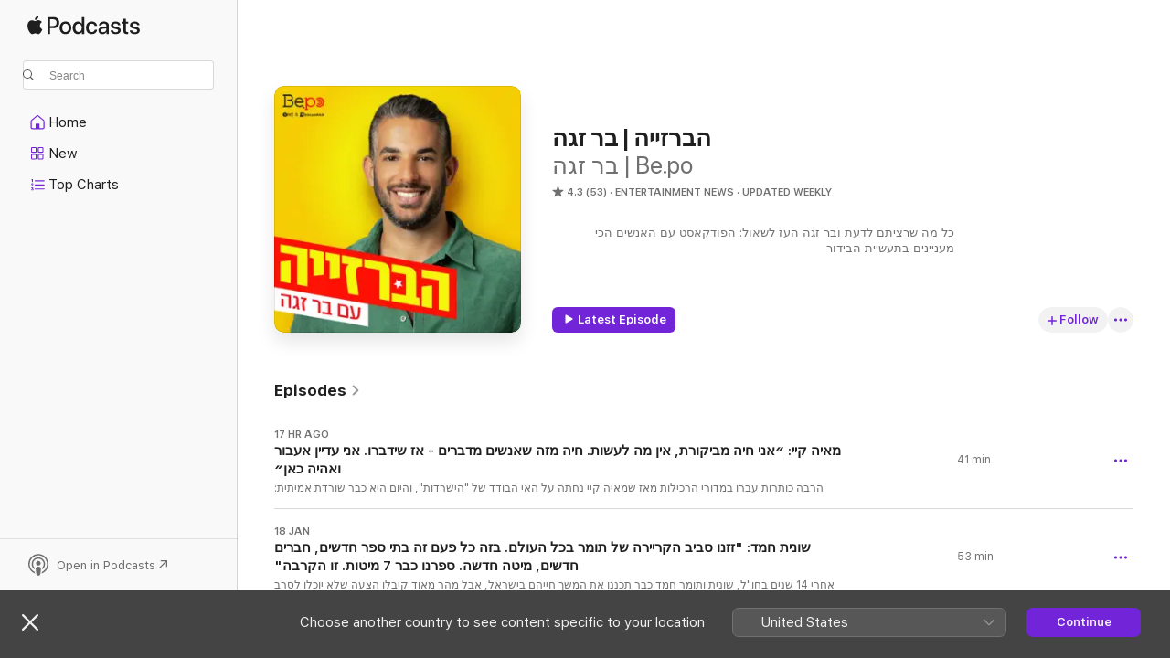

--- FILE ---
content_type: text/html
request_url: https://podcasts.apple.com/il/podcast/%D7%94%D7%91%D7%A8%D7%96%D7%99%D7%99%D7%94-%D7%91%D7%A8-%D7%96%D7%92%D7%94/id1643919996
body_size: 32681
content:
<!DOCTYPE html>
<html dir="ltr" lang="en-GB">
    <head>
        <meta charset="utf-8" />
        <meta http-equiv="X-UA-Compatible" content="IE=edge" />
        <meta name="viewport" content="width=device-width,initial-scale=1" />
        <meta name="applicable-device" content="pc,mobile" />
        <meta name="referrer" content="strict-origin" />

        <link
            rel="apple-touch-icon"
            sizes="180x180"
            href="/assets/favicon/favicon-180.png"
        />
        <link
            rel="icon"
            type="image/png"
            sizes="32x32"
            href="/assets/favicon/favicon-32.png"
        />
        <link
            rel="icon"
            type="image/png"
            sizes="16x16"
            href="/assets/favicon/favicon-16.png"
        />
        <link
            rel="mask-icon"
            href="/assets/favicon/favicon.svg"
            color="#7e50df"
        />
        <link rel="manifest" href="/manifest.json" />

        <title>הברזייה | בר זגה - Podcast - Apple Podcasts</title><!-- HEAD_svelte-1frznod_START --><link rel="preconnect" href="//www.apple.com/wss/fonts" crossorigin="anonymous"><link rel="stylesheet" as="style" href="//www.apple.com/wss/fonts?families=SF+Pro,v4%7CSF+Pro+Icons,v1&amp;display=swap" type="text/css" referrerpolicy="strict-origin-when-cross-origin"><!-- HEAD_svelte-1frznod_END --><!-- HEAD_svelte-eg3hvx_START -->    <meta name="description" content="Listen to בר זגה | Be.po’s הברזייה | בר זגה podcast on Apple Podcasts.">  <link rel="canonical" href="https://podcasts.apple.com/il/podcast/%D7%94%D7%91%D7%A8%D7%96%D7%99%D7%99%D7%94-%D7%91%D7%A8-%D7%96%D7%92%D7%94/id1643919996">   <link rel="alternate" type="application/json+oembed" href="https://podcasts.apple.com/api/oembed?url=https%3A%2F%2Fpodcasts.apple.com%2Fil%2Fpodcast%2F%25D7%2594%25D7%2591%25D7%25A8%25D7%2596%25D7%2599%25D7%2599%25D7%2594-%25D7%2591%25D7%25A8-%25D7%2596%25D7%2592%25D7%2594%2Fid1643919996" title="הברזייה | בר זגה - Podcast - Apple Podcasts">  <meta name="al:ios:app_store_id" content="525463029"> <meta name="al:ios:app_name" content="Apple Podcasts"> <meta name="apple:content_id" content="1643919996"> <meta name="apple:title" content="הברזייה | בר זגה"> <meta name="apple:description" content="Listen to בר זגה | Be.po’s הברזייה | בר זגה podcast on Apple Podcasts.">   <meta property="og:title" content="הברזייה | בר זגה"> <meta property="og:description" content="Entertainment News Podcast · Updated weekly · כל מה שרציתם לדעת ובר זגה העז לשאול: הפודקאסט עם האנשים הכי מעניינים בתעשיית הבידור"> <meta property="og:site_name" content="Apple Podcasts"> <meta property="og:url" content="https://podcasts.apple.com/il/podcast/%D7%94%D7%91%D7%A8%D7%96%D7%99%D7%99%D7%94-%D7%91%D7%A8-%D7%96%D7%92%D7%94/id1643919996"> <meta property="og:image" content="https://is1-ssl.mzstatic.com/image/thumb/Podcasts221/v4/2e/c4/3e/2ec43e9f-e289-7b2b-4467-41487b401cc7/mza_6484286653987937703.jpg/1200x1200bf-60.jpg"> <meta property="og:image:secure_url" content="https://is1-ssl.mzstatic.com/image/thumb/Podcasts221/v4/2e/c4/3e/2ec43e9f-e289-7b2b-4467-41487b401cc7/mza_6484286653987937703.jpg/1200x1200bf-60.jpg"> <meta property="og:image:alt" content="הברזייה | בר זגה"> <meta property="og:image:width" content="1200"> <meta property="og:image:height" content="1200"> <meta property="og:image:type" content="image/jpg"> <meta property="og:type" content="website"> <meta property="og:locale" content="en_GB">     <meta name="twitter:title" content="הברזייה | בר זגה"> <meta name="twitter:description" content="Entertainment News Podcast · Updated weekly · כל מה שרציתם לדעת ובר זגה העז לשאול: הפודקאסט עם האנשים הכי מעניינים בתעשיית הבידור"> <meta name="twitter:site" content="@ApplePodcasts"> <meta name="twitter:image" content="https://is1-ssl.mzstatic.com/image/thumb/Podcasts221/v4/2e/c4/3e/2ec43e9f-e289-7b2b-4467-41487b401cc7/mza_6484286653987937703.jpg/1200x1200bf-60.jpg"> <meta name="twitter:image:alt" content="הברזייה | בר זגה"> <meta name="twitter:card" content="summary">      <!-- HTML_TAG_START -->
                <script id=schema:show type="application/ld+json">
                    {"@context":"http://schema.org","@type":"CreativeWorkSeries","name":"הברזייה | בר זגה","description":"כל מה שרציתם לדעת ובר זגה העז לשאול: הפודקאסט עם האנשים הכי מעניינים בתעשיית הבידור","genre":["Entertainment News","Podcasts","News","Comedy"],"url":"https://podcasts.apple.com/il/podcast/%D7%94%D7%91%D7%A8%D7%96%D7%99%D7%99%D7%94-%D7%91%D7%A8-%D7%96%D7%92%D7%94/id1643919996","offers":[{"@type":"Offer","category":"free","price":0}],"dateModified":"2026-01-18T03:00:00Z","thumbnailUrl":"https://is1-ssl.mzstatic.com/image/thumb/Podcasts221/v4/2e/c4/3e/2ec43e9f-e289-7b2b-4467-41487b401cc7/mza_6484286653987937703.jpg/1200x1200bf.webp","aggregateRating":{"@type":"AggregateRating","ratingValue":4.3,"reviewCount":53,"itemReviewed":{"@type":"CreativeWorkSeries","name":"הברזייה | בר זגה","description":"כל מה שרציתם לדעת ובר זגה העז לשאול: הפודקאסט עם האנשים הכי מעניינים בתעשיית הבידור","genre":["Entertainment News","Podcasts","News","Comedy"],"url":"https://podcasts.apple.com/il/podcast/%D7%94%D7%91%D7%A8%D7%96%D7%99%D7%99%D7%94-%D7%91%D7%A8-%D7%96%D7%92%D7%94/id1643919996","offers":[{"@type":"Offer","category":"free","price":0}],"dateModified":"2026-01-18T03:00:00Z","thumbnailUrl":"https://is1-ssl.mzstatic.com/image/thumb/Podcasts221/v4/2e/c4/3e/2ec43e9f-e289-7b2b-4467-41487b401cc7/mza_6484286653987937703.jpg/1200x1200bf.webp"}},"review":[{"@type":"Review","author":"דניאל2025","datePublished":"2025-05-20","name":"הפודקאסט האהוב עליי","reviewBody":"מראיין מצויין ושיחות שכיף להאזין להן","reviewRating":{"@type":"Rating","ratingValue":5,"bestRating":5,"worstRating":1},"itemReviewed":{"@type":"CreativeWorkSeries","name":"הברזייה | בר זגה","description":"כל מה שרציתם לדעת ובר זגה העז לשאול: הפודקאסט עם האנשים הכי מעניינים בתעשיית הבידור","genre":["Entertainment News","Podcasts","News","Comedy"],"url":"https://podcasts.apple.com/il/podcast/%D7%94%D7%91%D7%A8%D7%96%D7%99%D7%99%D7%94-%D7%91%D7%A8-%D7%96%D7%92%D7%94/id1643919996","offers":[{"@type":"Offer","category":"free","price":0}],"dateModified":"2026-01-18T03:00:00Z","thumbnailUrl":"https://is1-ssl.mzstatic.com/image/thumb/Podcasts221/v4/2e/c4/3e/2ec43e9f-e289-7b2b-4467-41487b401cc7/mza_6484286653987937703.jpg/1200x1200bf.webp"}},{"@type":"Review","author":"linoy prozanski","datePublished":"2023-09-20","name":"הפרק עם ליקוש היה מצויןןןן","reviewBody":"איזה כיף להכיר אנשים כאלה בא לי להתאמן אצלה","reviewRating":{"@type":"Rating","ratingValue":5,"bestRating":5,"worstRating":1},"itemReviewed":{"@type":"CreativeWorkSeries","name":"הברזייה | בר זגה","description":"כל מה שרציתם לדעת ובר זגה העז לשאול: הפודקאסט עם האנשים הכי מעניינים בתעשיית הבידור","genre":["Entertainment News","Podcasts","News","Comedy"],"url":"https://podcasts.apple.com/il/podcast/%D7%94%D7%91%D7%A8%D7%96%D7%99%D7%99%D7%94-%D7%91%D7%A8-%D7%96%D7%92%D7%94/id1643919996","offers":[{"@type":"Offer","category":"free","price":0}],"dateModified":"2026-01-18T03:00:00Z","thumbnailUrl":"https://is1-ssl.mzstatic.com/image/thumb/Podcasts221/v4/2e/c4/3e/2ec43e9f-e289-7b2b-4467-41487b401cc7/mza_6484286653987937703.jpg/1200x1200bf.webp"}},{"@type":"Review","author":"ydrtdfbdbe 252135","datePublished":"2023-10-14","name":"Patient has been on a lot more than normal for a couple","reviewBody":"I’m just trying my luck with this and it doesn’t look too great for the job so far and it is very easy and it will take you longer and I think it’s just because you","reviewRating":{"@type":"Rating","ratingValue":3,"bestRating":5,"worstRating":1},"itemReviewed":{"@type":"CreativeWorkSeries","name":"הברזייה | בר זגה","description":"כל מה שרציתם לדעת ובר זגה העז לשאול: הפודקאסט עם האנשים הכי מעניינים בתעשיית הבידור","genre":["Entertainment News","Podcasts","News","Comedy"],"url":"https://podcasts.apple.com/il/podcast/%D7%94%D7%91%D7%A8%D7%96%D7%99%D7%99%D7%94-%D7%91%D7%A8-%D7%96%D7%92%D7%94/id1643919996","offers":[{"@type":"Offer","category":"free","price":0}],"dateModified":"2026-01-18T03:00:00Z","thumbnailUrl":"https://is1-ssl.mzstatic.com/image/thumb/Podcasts221/v4/2e/c4/3e/2ec43e9f-e289-7b2b-4467-41487b401cc7/mza_6484286653987937703.jpg/1200x1200bf.webp"}},{"@type":"Review","author":"Veredaluf","datePublished":"2023-08-26","name":"ורדי","reviewBody":"תענוג","reviewRating":{"@type":"Rating","ratingValue":5,"bestRating":5,"worstRating":1},"itemReviewed":{"@type":"CreativeWorkSeries","name":"הברזייה | בר זגה","description":"כל מה שרציתם לדעת ובר זגה העז לשאול: הפודקאסט עם האנשים הכי מעניינים בתעשיית הבידור","genre":["Entertainment News","Podcasts","News","Comedy"],"url":"https://podcasts.apple.com/il/podcast/%D7%94%D7%91%D7%A8%D7%96%D7%99%D7%99%D7%94-%D7%91%D7%A8-%D7%96%D7%92%D7%94/id1643919996","offers":[{"@type":"Offer","category":"free","price":0}],"dateModified":"2026-01-18T03:00:00Z","thumbnailUrl":"https://is1-ssl.mzstatic.com/image/thumb/Podcasts221/v4/2e/c4/3e/2ec43e9f-e289-7b2b-4467-41487b401cc7/mza_6484286653987937703.jpg/1200x1200bf.webp"}},{"@type":"Review","author":"רות׳","datePublished":"2022-09-07","name":"אחת שיודעת","reviewBody":"הכי פאן! קרוקומבוש מוכשר ♥️","reviewRating":{"@type":"Rating","ratingValue":5,"bestRating":5,"worstRating":1},"itemReviewed":{"@type":"CreativeWorkSeries","name":"הברזייה | בר זגה","description":"כל מה שרציתם לדעת ובר זגה העז לשאול: הפודקאסט עם האנשים הכי מעניינים בתעשיית הבידור","genre":["Entertainment News","Podcasts","News","Comedy"],"url":"https://podcasts.apple.com/il/podcast/%D7%94%D7%91%D7%A8%D7%96%D7%99%D7%99%D7%94-%D7%91%D7%A8-%D7%96%D7%92%D7%94/id1643919996","offers":[{"@type":"Offer","category":"free","price":0}],"dateModified":"2026-01-18T03:00:00Z","thumbnailUrl":"https://is1-ssl.mzstatic.com/image/thumb/Podcasts221/v4/2e/c4/3e/2ec43e9f-e289-7b2b-4467-41487b401cc7/mza_6484286653987937703.jpg/1200x1200bf.webp"}}],"workExample":[{"@type":"AudioObject","datePublished":"2026-01-25","description":"הרבה כותרות עברו במדורי הרכילות מאז שמאיה קיי נחתה על האי הבודד של \"הישרדות\", והיום היא כבר שורדת אמיתית: יודעת איך להתמודד עם ביקורות מרושע","duration":"PT41M15S","genre":["Entertainment News"],"name":"מאיה קיי: ״אני חיה מביקורת, אין מה לעשות. חיה מזה שאנשים מדברים - אז שידברו. אני עדיין אעבור ואהיה כאן״","offers":[{"@type":"Offer","category":"free","price":0}],"requiresSubscription":"no","uploadDate":"2026-01-25","url":"https://podcasts.apple.com/il/podcast/%D7%9E%D7%90%D7%99%D7%94-%D7%A7%D7%99%D7%99-%D7%90%D7%A0%D7%99-%D7%97%D7%99%D7%94-%D7%9E%D7%91%D7%99%D7%A7%D7%95%D7%A8%D7%AA-%D7%90%D7%99%D7%9F-%D7%9E%D7%94-%D7%9C%D7%A2%D7%A9%D7%95%D7%AA-%D7%97%D7%99%D7%94-%D7%9E%D7%96%D7%94-%D7%A9%D7%90%D7%A0%D7%A9%D7%99%D7%9D/id1643919996?i=1000746524840","thumbnailUrl":"https://is1-ssl.mzstatic.com/image/thumb/Podcasts221/v4/2e/c4/3e/2ec43e9f-e289-7b2b-4467-41487b401cc7/mza_6484286653987937703.jpg/1200x1200bf.webp"},{"@type":"AudioObject","datePublished":"2026-01-18","description":"אחרי 14 שנים בחו\"ל, שונית ותומר חמד כבר תכננו את המשך חייהם בישראל, אבל מהר מאוד קיבלו הצעה שלא יוכלו לסרב לה ושוב ארזו את עצמם ואת חמש בנותיהם","duration":"PT52M43S","genre":["Entertainment News"],"name":"שונית חמד: \"זזנו סביב הקריירה של תומר בכל העולם. בזה כל פעם זה בתי ספר חדשים, חברים חדשים, מיטה חדשה. ספרנו כבר 7 מיטות. זו הקרבה\"","offers":[{"@type":"Offer","category":"free","price":0}],"requiresSubscription":"no","uploadDate":"2026-01-18","url":"https://podcasts.apple.com/il/podcast/%D7%A9%D7%95%D7%A0%D7%99%D7%AA-%D7%97%D7%9E%D7%93-%D7%96%D7%96%D7%A0%D7%95-%D7%A1%D7%91%D7%99%D7%91-%D7%94%D7%A7%D7%A8%D7%99%D7%99%D7%A8%D7%94-%D7%A9%D7%9C-%D7%AA%D7%95%D7%9E%D7%A8-%D7%91%D7%9B%D7%9C-%D7%94%D7%A2%D7%95%D7%9C%D7%9D-%D7%91%D7%96%D7%94-%D7%9B%D7%9C/id1643919996?i=1000745586321","thumbnailUrl":"https://is1-ssl.mzstatic.com/image/thumb/Podcasts221/v4/2e/c4/3e/2ec43e9f-e289-7b2b-4467-41487b401cc7/mza_6484286653987937703.jpg/1200x1200bf.webp"},{"@type":"AudioObject","datePublished":"2026-01-11","description":"בעשור שעבר מאז שביטלה חתונה ברגע האחרון, ספיר קשתי לא הפסיקה להאמין שיגיע הגבר הנכון. אבל כשהיא סוף סוף פגשה את דור ממן, היא העדיפה לשמור על","duration":"PT1H4M41S","genre":["Entertainment News"],"name":"\"כתבו: ׳זאת הדורסת, זאת שהרביצה, היא קשורה אליהם'. נעים מאוד, אני ספיר קשתי ולא עשיתי שום דבר רע\"","offers":[{"@type":"Offer","category":"free","price":0}],"requiresSubscription":"no","uploadDate":"2026-01-11","url":"https://podcasts.apple.com/il/podcast/%D7%9B%D7%AA%D7%91%D7%95-%D7%96%D7%90%D7%AA-%D7%94%D7%93%D7%95%D7%A8%D7%A1%D7%AA-%D7%96%D7%90%D7%AA-%D7%A9%D7%94%D7%A8%D7%91%D7%99%D7%A6%D7%94-%D7%94%D7%99%D7%90-%D7%A7%D7%A9%D7%95%D7%A8%D7%94-%D7%90%D7%9C%D7%99%D7%94%D7%9D-%D7%A0%D7%A2%D7%99%D7%9D-%D7%9E%D7%90%D7%95%D7%93/id1643919996?i=1000744644667","thumbnailUrl":"https://is1-ssl.mzstatic.com/image/thumb/Podcasts221/v4/2e/c4/3e/2ec43e9f-e289-7b2b-4467-41487b401cc7/mza_6484286653987937703.jpg/1200x1200bf.webp"},{"@type":"AudioObject","datePublished":"2026-01-04","description":"נועם פרוסט, אחת שמכירה את עולם הדוגמנות על כל צדדיו היפים והמכוערים, מספרת לפודקאסט \"הברזייה\" בגילוי לב על המשברים שעברה בין מסלול למסלול, ה","duration":"PT39M58S","genre":["Entertainment News"],"name":"נועם פרוסט: ״ניסיתי לעשות כל דבר שהוא לא לקחת כדורים, עד שהגעתי לסף החרדה והבנתי שאני צריכה לעזור לעצמי, ושזאת לא בושה״","offers":[{"@type":"Offer","category":"free","price":0}],"requiresSubscription":"no","uploadDate":"2026-01-04","url":"https://podcasts.apple.com/il/podcast/%D7%A0%D7%95%D7%A2%D7%9D-%D7%A4%D7%A8%D7%95%D7%A1%D7%98-%D7%A0%D7%99%D7%A1%D7%99%D7%AA%D7%99-%D7%9C%D7%A2%D7%A9%D7%95%D7%AA-%D7%9B%D7%9C-%D7%93%D7%91%D7%A8-%D7%A9%D7%94%D7%95%D7%90-%D7%9C%D7%90-%D7%9C%D7%A7%D7%97%D7%AA-%D7%9B%D7%93%D7%95%D7%A8%D7%99%D7%9D/id1643919996?i=1000743658337","thumbnailUrl":"https://is1-ssl.mzstatic.com/image/thumb/Podcasts221/v4/2e/c4/3e/2ec43e9f-e289-7b2b-4467-41487b401cc7/mza_6484286653987937703.jpg/1200x1200bf.webp"},{"@type":"AudioObject","datePublished":"2025-12-28","description":"הלל לאורה מורנו הגיעה ל\"ווארט\" כדי למצוא חתן, אבל לא חשבה שתעמוד במרכז הדרמה של העונה. אחרי שנענתה להצעת נישואים מרגשת אבל ביטלה את החתונה, ה","duration":"PT1H22M20S","genre":["Entertainment News"],"name":"הלל מורנו: \"לקראת החתונה הגענו למצב ששנינו לא מאושרים, אנחנו רק רבים ומתווכחים, לא קשובים אחד לשניה\"","offers":[{"@type":"Offer","category":"free","price":0}],"requiresSubscription":"no","uploadDate":"2025-12-28","url":"https://podcasts.apple.com/il/podcast/%D7%94%D7%9C%D7%9C-%D7%9E%D7%95%D7%A8%D7%A0%D7%95-%D7%9C%D7%A7%D7%A8%D7%90%D7%AA-%D7%94%D7%97%D7%AA%D7%95%D7%A0%D7%94-%D7%94%D7%92%D7%A2%D7%A0%D7%95-%D7%9C%D7%9E%D7%A6%D7%91-%D7%A9%D7%A9%D7%A0%D7%99%D7%A0%D7%95-%D7%9C%D7%90-%D7%9E%D7%90%D7%95%D7%A9%D7%A8%D7%99%D7%9D/id1643919996?i=1000742909486","thumbnailUrl":"https://is1-ssl.mzstatic.com/image/thumb/Podcasts221/v4/2e/c4/3e/2ec43e9f-e289-7b2b-4467-41487b401cc7/mza_6484286653987937703.jpg/1200x1200bf.webp"},{"@type":"AudioObject","datePublished":"2025-12-21","description":"הוא בקרוב בן 75, אבל יזהר כהן לא נח לרגע. אחרי החתונה שהטריפה את המדינה - הוא כבר מתכנן מופע גדול שישלב בין הקלאסיקות שלו לסיפור חייו ולסטנד אפ","duration":"PT54M19S","genre":["Entertainment News"],"name":"יזהר כהן: \"הרבה חברות רצו לעשות איתי ילד ועם דיאנה זה קרה בספונטניות. החתונה שלנו הייתה בום על קולי\"","offers":[{"@type":"Offer","category":"free","price":0}],"requiresSubscription":"no","uploadDate":"2025-12-21","url":"https://podcasts.apple.com/il/podcast/%D7%99%D7%96%D7%94%D7%A8-%D7%9B%D7%94%D7%9F-%D7%94%D7%A8%D7%91%D7%94-%D7%97%D7%91%D7%A8%D7%95%D7%AA-%D7%A8%D7%A6%D7%95-%D7%9C%D7%A2%D7%A9%D7%95%D7%AA-%D7%90%D7%99%D7%AA%D7%99-%D7%99%D7%9C%D7%93-%D7%95%D7%A2%D7%9D-%D7%93%D7%99%D7%90%D7%A0%D7%94-%D7%96%D7%94/id1643919996?i=1000742160467","thumbnailUrl":"https://is1-ssl.mzstatic.com/image/thumb/Podcasts221/v4/2e/c4/3e/2ec43e9f-e289-7b2b-4467-41487b401cc7/mza_6484286653987937703.jpg/1200x1200bf.webp"},{"@type":"AudioObject","datePublished":"2025-12-14","description":"כשיצאה מבית \"האח הגדול\" לפני תשע שנים, מעיין אשכנזי הייתה מוכנה לעשות הכול כדי להישאר רלוונטית, מבלי להתחשב במחיר. היום, שנתיים אחרי הפרידה מ","duration":"PT49M23S","genre":["Entertainment News"],"name":"מעיין אשכנזי: \"אני מתחרטת על כל גבר שהייתי איתו בסטוץ או בזוגיות. תעמיד לי אותם בשורה היום, אני מסובבת את הגב״","offers":[{"@type":"Offer","category":"free","price":0}],"requiresSubscription":"no","uploadDate":"2025-12-14","url":"https://podcasts.apple.com/il/podcast/%D7%9E%D7%A2%D7%99%D7%99%D7%9F-%D7%90%D7%A9%D7%9B%D7%A0%D7%96%D7%99-%D7%90%D7%A0%D7%99-%D7%9E%D7%AA%D7%97%D7%A8%D7%98%D7%AA-%D7%A2%D7%9C-%D7%9B%D7%9C-%D7%92%D7%91%D7%A8-%D7%A9%D7%94%D7%99%D7%99%D7%AA%D7%99-%D7%90%D7%99%D7%AA%D7%95-%D7%91%D7%A1%D7%98%D7%95%D7%A5/id1643919996?i=1000741180583","thumbnailUrl":"https://is1-ssl.mzstatic.com/image/thumb/Podcasts221/v4/2e/c4/3e/2ec43e9f-e289-7b2b-4467-41487b401cc7/mza_6484286653987937703.jpg/1200x1200bf.webp"},{"@type":"AudioObject","datePublished":"2025-12-07","description":"הרבה לפני שנועה קירל, עדן גולן ויובל רפאלי הראו לאירופאים איך עושים את זה נכון, הזמרת אילנית שרפה את בימת האירוויזיון פעמיים. גם היום, אחרי ח","duration":"PT1H2M49S","genre":["Entertainment News"],"name":"אילנית: \"שמחה על איך שאני מתבגרת ועוזרת לעצמי להתבגר.זה לא קל לעמוד שעה ו-45 דקות על הבמה על עקבים גבוהים\"","offers":[{"@type":"Offer","category":"free","price":0}],"requiresSubscription":"no","uploadDate":"2025-12-07","url":"https://podcasts.apple.com/il/podcast/%D7%90%D7%99%D7%9C%D7%A0%D7%99%D7%AA-%D7%A9%D7%9E%D7%97%D7%94-%D7%A2%D7%9C-%D7%90%D7%99%D7%9A-%D7%A9%D7%90%D7%A0%D7%99-%D7%9E%D7%AA%D7%91%D7%92%D7%A8%D7%AA-%D7%95%D7%A2%D7%95%D7%96%D7%A8%D7%AA-%D7%9C%D7%A2%D7%A6%D7%9E%D7%99-%D7%9C%D7%94%D7%AA%D7%91%D7%92%D7%A8/id1643919996?i=1000740121775","thumbnailUrl":"https://is1-ssl.mzstatic.com/image/thumb/Podcasts221/v4/2e/c4/3e/2ec43e9f-e289-7b2b-4467-41487b401cc7/mza_6484286653987937703.jpg/1200x1200bf.webp"},{"@type":"AudioObject","datePublished":"2025-11-30","description":"הפרעת אכילה קשה וגירושי הוריה שהותירו אותה בטראומה, הובילו את לירז ארז להיכרות עם שדרן הרדיו אליקו כהן, כשהיא בת 18 והוא 45. הצעת נישואין, הריו","duration":"PT53M40S","genre":["Entertainment News"],"name":"לירז ארז שוברת שתיקה על הזוגיות עם אליקו: \"אם הייתי יכולה לחזור אחורה, הייתי לוחצת בטל\"","offers":[{"@type":"Offer","category":"free","price":0}],"requiresSubscription":"no","uploadDate":"2025-11-30","url":"https://podcasts.apple.com/il/podcast/%D7%9C%D7%99%D7%A8%D7%96-%D7%90%D7%A8%D7%96-%D7%A9%D7%95%D7%91%D7%A8%D7%AA-%D7%A9%D7%AA%D7%99%D7%A7%D7%94-%D7%A2%D7%9C-%D7%94%D7%96%D7%95%D7%92%D7%99%D7%95%D7%AA-%D7%A2%D7%9D-%D7%90%D7%9C%D7%99%D7%A7%D7%95-%D7%90%D7%9D-%D7%94%D7%99%D7%99%D7%AA%D7%99-%D7%99%D7%9B%D7%95%D7%9C%D7%94/id1643919996?i=1000738941749","thumbnailUrl":"https://is1-ssl.mzstatic.com/image/thumb/Podcasts221/v4/2e/c4/3e/2ec43e9f-e289-7b2b-4467-41487b401cc7/mza_6484286653987937703.jpg/1200x1200bf.webp"},{"@type":"AudioObject","datePublished":"2025-11-23","description":"הקונדיטורית אור שפיץ שעושה את האינסטגרם של כולנו למתוק יותר מסבירה למה החליטה לסגור את הבייקרי שלה בתל אביב, מגלה למה דווקא הודעה מעוקבת שב","duration":"PT57M26S","genre":["Entertainment News"],"name":"אור שפיץ על ההיכרות עם בן הזוג החדש: \"'שלחו לך פח זבל לפודטראק', חשבתי שזו העירייה. זה היה עמרי\"","offers":[{"@type":"Offer","category":"free","price":0}],"requiresSubscription":"no","uploadDate":"2025-11-23","url":"https://podcasts.apple.com/il/podcast/%D7%90%D7%95%D7%A8-%D7%A9%D7%A4%D7%99%D7%A5-%D7%A2%D7%9C-%D7%94%D7%94%D7%99%D7%9B%D7%A8%D7%95%D7%AA-%D7%A2%D7%9D-%D7%91%D7%9F-%D7%94%D7%96%D7%95%D7%92-%D7%94%D7%97%D7%93%D7%A9-%D7%A9%D7%9C%D7%97%D7%95-%D7%9C%D7%9A-%D7%A4%D7%97-%D7%96%D7%91%D7%9C/id1643919996?i=1000737954466","thumbnailUrl":"https://is1-ssl.mzstatic.com/image/thumb/Podcasts221/v4/2e/c4/3e/2ec43e9f-e289-7b2b-4467-41487b401cc7/mza_6484286653987937703.jpg/1200x1200bf.webp"},{"@type":"AudioObject","datePublished":"2025-11-16","description":"אחרי הופעת סולדאאוט ברדינג ועם דוקו עליה ועל המשפחה שלה (כולל המצטרף הטרי: ירדן שועה) שנמצא בהפקה, לא פלא שהזמרת והשחקנית מרגישה שהיא עלתה ע","duration":"PT59M51S","genre":["Entertainment News"],"name":"שיר זוארץ: \"אני הבת של, אני לא צריכה להכחיש. גם אבא של ביונסה השקיע בה\"","offers":[{"@type":"Offer","category":"free","price":0}],"requiresSubscription":"no","uploadDate":"2025-11-16","url":"https://podcasts.apple.com/il/podcast/%D7%A9%D7%99%D7%A8-%D7%96%D7%95%D7%90%D7%A8%D7%A5-%D7%90%D7%A0%D7%99-%D7%94%D7%91%D7%AA-%D7%A9%D7%9C-%D7%90%D7%A0%D7%99-%D7%9C%D7%90-%D7%A6%D7%A8%D7%99%D7%9B%D7%94-%D7%9C%D7%94%D7%9B%D7%97%D7%99%D7%A9-%D7%92%D7%9D-%D7%90%D7%91%D7%90-%D7%A9%D7%9C/id1643919996?i=1000736923399","thumbnailUrl":"https://is1-ssl.mzstatic.com/image/thumb/Podcasts221/v4/2e/c4/3e/2ec43e9f-e289-7b2b-4467-41487b401cc7/mza_6484286653987937703.jpg/1200x1200bf.webp"},{"@type":"AudioObject","datePublished":"2025-11-09","description":"נטע ברזני לא מוכנה לשים פילטר של אינסטגרם על החיים שלה. בריאיון לפודקאסט \"הברזייה\" היא מספרת באומץ על הקשיים שלה כאמא, מבטיחה שלא יזכרו אותה","duration":"PT50M7S","genre":["Entertainment News"],"name":"נטע ברזני: \"הבכי של התינוק שלי מלחיץ אותי. לא מתביישת להגיד שאני לא נשארת איתו לבד בבית\"","offers":[{"@type":"Offer","category":"free","price":0}],"requiresSubscription":"no","uploadDate":"2025-11-09","url":"https://podcasts.apple.com/il/podcast/%D7%A0%D7%98%D7%A2-%D7%91%D7%A8%D7%96%D7%A0%D7%99-%D7%94%D7%91%D7%9B%D7%99-%D7%A9%D7%9C-%D7%94%D7%AA%D7%99%D7%A0%D7%95%D7%A7-%D7%A9%D7%9C%D7%99-%D7%9E%D7%9C%D7%97%D7%99%D7%A5-%D7%90%D7%95%D7%AA%D7%99-%D7%9C%D7%90-%D7%9E%D7%AA%D7%91%D7%99%D7%99%D7%A9%D7%AA/id1643919996?i=1000735917080","thumbnailUrl":"https://is1-ssl.mzstatic.com/image/thumb/Podcasts221/v4/2e/c4/3e/2ec43e9f-e289-7b2b-4467-41487b401cc7/mza_6484286653987937703.jpg/1200x1200bf.webp"},{"@type":"AudioObject","datePublished":"2025-11-02","description":"היא אוהבת את מה שהיא רואה במראה, אבל עדיין קשה לה להאמין למי שטוען שהיא יפה | לא מתכוונת להפסיק לדבר על מין גם כשזה לא מוצא חן בעיני גברים | ול","duration":"PT1H6M13S","genre":["Entertainment News"],"name":"אלי סטין: \"כתבו עליי 'זונה', 'מכוערת', 'לפרק עליה מחסנית', משגרים עליי מלא איומים ברצח\"","offers":[{"@type":"Offer","category":"free","price":0}],"requiresSubscription":"no","uploadDate":"2025-11-02","url":"https://podcasts.apple.com/il/podcast/%D7%90%D7%9C%D7%99-%D7%A1%D7%98%D7%99%D7%9F-%D7%9B%D7%AA%D7%91%D7%95-%D7%A2%D7%9C%D7%99%D7%99-%D7%96%D7%95%D7%A0%D7%94-%D7%9E%D7%9B%D7%95%D7%A2%D7%A8%D7%AA-%D7%9C%D7%A4%D7%A8%D7%A7-%D7%A2%D7%9C%D7%99%D7%94-%D7%9E%D7%97%D7%A1%D7%A0%D7%99%D7%AA-%D7%9E%D7%A9%D7%92%D7%A8%D7%99%D7%9D/id1643919996?i=1000734711927","thumbnailUrl":"https://is1-ssl.mzstatic.com/image/thumb/Podcasts221/v4/2e/c4/3e/2ec43e9f-e289-7b2b-4467-41487b401cc7/mza_6484286653987937703.jpg/1200x1200bf.webp"},{"@type":"AudioObject","datePublished":"2025-10-26","description":"מורן אטיאס המשיכה לחכות לנסיך המושלם שיבנה איתה בית גם אחרי שזכתה להכרה בינלאומית | היום היא כבר יודעת שההחלטה להביא ילדה לבד הייתה הכי נכו","duration":"PT1H1M18S","genre":["Entertainment News"],"name":"מורן אטיאס: \"יצאתי עם הגרועים ביותר, השפל שבשפל. הגעתי למצב ש'העיקר שיהיה אבא'. מזל שזה לא קרה\"","offers":[{"@type":"Offer","category":"free","price":0}],"requiresSubscription":"no","uploadDate":"2025-10-26","url":"https://podcasts.apple.com/il/podcast/%D7%9E%D7%95%D7%A8%D7%9F-%D7%90%D7%98%D7%99%D7%90%D7%A1-%D7%99%D7%A6%D7%90%D7%AA%D7%99-%D7%A2%D7%9D-%D7%94%D7%92%D7%A8%D7%95%D7%A2%D7%99%D7%9D-%D7%91%D7%99%D7%95%D7%AA%D7%A8-%D7%94%D7%A9%D7%A4%D7%9C-%D7%A9%D7%91%D7%A9%D7%A4%D7%9C-%D7%94%D7%92%D7%A2%D7%AA%D7%99/id1643919996?i=1000733511391","thumbnailUrl":"https://is1-ssl.mzstatic.com/image/thumb/Podcasts221/v4/2e/c4/3e/2ec43e9f-e289-7b2b-4467-41487b401cc7/mza_6484286653987937703.jpg/1200x1200bf.webp"},{"@type":"AudioObject","datePublished":"2025-10-05","description":"גם שנה בחופים המטריפים של תאילנד לא עזרה למשפיען עדי עייש להירגע מחקירת המשטרה וממעצר הבית שהגיע לאחריה, בחשד שהכה סוס בהפגנה נגד ההפיכה המ","duration":"PT1H5M14S","genre":["Entertainment News"],"name":"עדי עייש: \"אחרי ההפגנה התקשרו מהמשטרה: 'אם אתה לא מגיע עכשיו, אנחנו באים עם בולשת וקוטפים אותך באמצע תל אביב'\"","offers":[{"@type":"Offer","category":"free","price":0}],"requiresSubscription":"no","uploadDate":"2025-10-05","url":"https://podcasts.apple.com/il/podcast/%D7%A2%D7%93%D7%99-%D7%A2%D7%99%D7%99%D7%A9-%D7%90%D7%97%D7%A8%D7%99-%D7%94%D7%94%D7%A4%D7%92%D7%A0%D7%94-%D7%94%D7%AA%D7%A7%D7%A9%D7%A8%D7%95-%D7%9E%D7%94%D7%9E%D7%A9%D7%98%D7%A8%D7%94-%D7%90%D7%9D-%D7%90%D7%AA%D7%94-%D7%9C%D7%90-%D7%9E%D7%92%D7%99%D7%A2/id1643919996?i=1000730144701","thumbnailUrl":"https://is1-ssl.mzstatic.com/image/thumb/Podcasts221/v4/2e/c4/3e/2ec43e9f-e289-7b2b-4467-41487b401cc7/mza_6484286653987937703.jpg/1200x1200bf.webp"}]}
                </script>
                <!-- HTML_TAG_END -->    <!-- HEAD_svelte-eg3hvx_END --><!-- HEAD_svelte-1p7jl_START --><!-- HEAD_svelte-1p7jl_END -->
      <script type="module" crossorigin src="/assets/index~2c50f96d46.js"></script>
      <link rel="stylesheet" href="/assets/index~965ccb6a44.css">
    </head>
    <body>
        <svg style="display: none" xmlns="http://www.w3.org/2000/svg">
            <symbol id="play-circle-fill" viewBox="0 0 60 60">
                <path
                    class="icon-circle-fill__circle"
                    fill="var(--iconCircleFillBG, transparent)"
                    d="M30 60c16.411 0 30-13.617 30-30C60 13.588 46.382 0 29.971 0 13.588 0 .001 13.588.001 30c0 16.383 13.617 30 30 30Z"
                />
                <path
                    fill="var(--iconFillArrow, var(--keyColor, black))"
                    d="M24.411 41.853c-1.41.853-3.028.177-3.028-1.294V19.47c0-1.44 1.735-2.058 3.028-1.294l17.265 10.235a1.89 1.89 0 0 1 0 3.265L24.411 41.853Z"
                />
            </symbol>
        </svg>
        <script defer src="/assets/focus-visible/focus-visible.min.js"></script>
        

        <script
            async
            src="/includes/js-cdn/musickit/v3/amp/musickit.js"
        ></script>
        <script
            type="module"
            async
            src="/includes/js-cdn/musickit/v3/components/musickit-components/musickit-components.esm.js"
        ></script>
        <script
            nomodule
            async
            src="/includes/js-cdn/musickit/v3/components/musickit-components/musickit-components.js"
        ></script>
        <div id="body-container">
              <div class="app-container svelte-ybg737" data-testid="app-container"> <div class="header svelte-1jb51s" data-testid="header"><nav data-testid="navigation" class="navigation svelte-13li0vp"><div class="navigation__header svelte-13li0vp"><div data-testid="logo" class="logo svelte-1gk6pig"> <a aria-label="Apple Podcasts" role="img" href="https://podcasts.apple.com/il/new" class="svelte-1gk6pig"><svg height="12" viewBox="0 0 67 12" width="67" class="podcasts-logo" aria-hidden="true"><path d="M45.646 3.547c1.748 0 2.903.96 2.903 2.409v5.048h-1.44V9.793h-.036c-.424.819-1.35 1.337-2.31 1.337-1.435 0-2.437-.896-2.437-2.22 0-1.288.982-2.065 2.722-2.17l2.005-.112v-.56c0-.82-.536-1.282-1.448-1.282-.836 0-1.42.4-1.539 1.037H42.66c.042-1.33 1.274-2.276 2.986-2.276zm-22.971 0c2.123 0 3.474 1.456 3.474 3.774 0 2.325-1.344 3.774-3.474 3.774s-3.474-1.45-3.474-3.774c0-2.318 1.358-3.774 3.474-3.774zm15.689 0c1.88 0 3.05 1.19 3.174 2.626h-1.434c-.132-.778-.737-1.359-1.726-1.359-1.156 0-1.922.974-1.922 2.507 0 1.568.773 2.514 1.936 2.514.933 0 1.545-.47 1.712-1.324h1.448c-.167 1.548-1.399 2.584-3.174 2.584-2.089 0-3.453-1.435-3.453-3.774 0-2.29 1.364-3.774 3.439-3.774zm14.263.007c1.622 0 2.785.903 2.82 2.206h-1.414c-.062-.652-.612-1.05-1.448-1.05-.814 0-1.357.377-1.357.952 0 .44.362.735 1.12.924l1.233.287c1.476.357 2.033.903 2.033 1.981 0 1.33-1.254 2.241-3.043 2.241-1.726 0-2.889-.89-3-2.234h1.49c.104.708.668 1.086 1.58 1.086.898 0 1.462-.371 1.462-.96 0-.455-.279-.7-1.044-.896L51.75 7.77c-1.323-.322-1.991-1.001-1.991-2.024 0-1.302 1.163-2.191 2.868-2.191zm11.396 0c1.622 0 2.784.903 2.82 2.206h-1.414c-.063-.652-.613-1.05-1.448-1.05-.815 0-1.358.377-1.358.952 0 .44.362.735 1.121.924l1.232.287C66.452 7.23 67 7.776 67 8.854c0 1.33-1.244 2.241-3.033 2.241-1.726 0-2.889-.89-3-2.234h1.49c.104.708.668 1.086 1.58 1.086.898 0 1.461-.371 1.461-.96 0-.455-.278-.7-1.044-.896l-1.308-.322c-1.323-.322-1.992-1.001-1.992-2.024 0-1.302 1.163-2.191 2.869-2.191zM6.368 2.776l.221.001c.348.028 1.352.135 1.994 1.091-.053.04-1.19.7-1.177 2.088.013 1.656 1.445 2.209 1.458 2.222-.013.041-.227.782-.749 1.55-.455.673-.924 1.333-1.673 1.346-.723.014-.964-.43-1.793-.43-.83 0-1.098.417-1.78.444-.723.027-1.272-.715-1.727-1.388C.205 8.34-.504 5.862.46 4.191c.468-.835 1.325-1.36 2.248-1.373.71-.013 1.365.471 1.793.471.429 0 1.191-.565 2.088-.512zM33.884.9v10.104h-1.462V9.751h-.028c-.432.84-1.267 1.33-2.332 1.33-1.83 0-3.077-1.484-3.077-3.76s1.246-3.76 3.063-3.76c1.051 0 1.88.49 2.297 1.302h.028V.9zm24.849.995v1.743h1.392v1.197h-1.392v4.061c0 .63.279.925.891.925.153 0 .397-.021.494-.035v1.19c-.167.042-.5.07-.835.07-1.483 0-2.06-.56-2.06-1.989V4.835h-1.066V3.638h1.065V1.895zM15.665.9c1.949 0 3.306 1.352 3.306 3.32 0 1.974-1.385 3.332-3.355 3.332h-2.158v3.452h-1.56V.9zm31.388 6.778-1.803.112c-.898.056-1.406.448-1.406 1.078 0 .645.529 1.065 1.336 1.065 1.051 0 1.873-.729 1.873-1.688zM22.675 4.793c-1.218 0-1.942.946-1.942 2.528 0 1.596.724 2.528 1.942 2.528s1.942-.932 1.942-2.528c0-1.59-.724-2.528-1.942-2.528zm7.784.056c-1.17 0-1.935.974-1.935 2.472 0 1.512.765 2.479 1.935 2.479 1.155 0 1.928-.98 1.928-2.479 0-1.484-.773-2.472-1.928-2.472zM15.254 2.224h-1.796v4.012h1.789c1.357 0 2.13-.735 2.13-2.01 0-1.274-.773-2.002-2.123-2.002zM6.596.13c.067.649-.188 1.283-.563 1.756-.39.46-1.007.824-1.624.77-.08-.621.228-1.283.577-1.688.389-.473 1.06-.81 1.61-.838z"></path></svg></a> </div> <div class="search-input-wrapper svelte-1gxcl7k" data-testid="search-input"><div data-testid="amp-search-input" aria-controls="search-suggestions" aria-expanded="false" aria-haspopup="listbox" aria-owns="search-suggestions" class="search-input-container svelte-rg26q6" tabindex="-1" role=""><div class="flex-container svelte-rg26q6"><form id="search-input-form" class="svelte-rg26q6"><svg height="16" width="16" viewBox="0 0 16 16" class="search-svg" aria-hidden="true"><path d="M11.87 10.835c.018.015.035.03.051.047l3.864 3.863a.735.735 0 1 1-1.04 1.04l-3.863-3.864a.744.744 0 0 1-.047-.051 6.667 6.667 0 1 1 1.035-1.035zM6.667 12a5.333 5.333 0 1 0 0-10.667 5.333 5.333 0 0 0 0 10.667z"></path></svg> <input value="" aria-autocomplete="list" aria-multiline="false" aria-controls="search-suggestions" placeholder="Search" spellcheck="false" autocomplete="off" autocorrect="off" autocapitalize="off" type="text" inputmode="search" class="search-input__text-field svelte-rg26q6" data-testid="search-input__text-field"></form> </div> <div data-testid="search-scope-bar"></div>   </div> </div></div> <div data-testid="navigation-content" class="navigation__content svelte-13li0vp" id="navigation" aria-hidden="false"><div class="navigation__scrollable-container svelte-13li0vp"><div data-testid="navigation-items-primary" class="navigation-items navigation-items--primary svelte-ng61m8"> <ul class="navigation-items__list svelte-ng61m8">  <li class="navigation-item navigation-item__home svelte-1a5yt87" aria-selected="false" data-testid="navigation-item"> <a href="https://podcasts.apple.com/il/home" class="navigation-item__link svelte-1a5yt87" role="button" data-testid="home" aria-pressed="false"><div class="navigation-item__content svelte-zhx7t9"> <span class="navigation-item__icon svelte-zhx7t9"> <svg xmlns="http://www.w3.org/2000/svg" width="24" height="24" viewBox="0 0 24 24" aria-hidden="true"><path d="M6.392 19.41H17.84c1.172 0 1.831-.674 1.831-1.787v-6.731c0-.689-.205-1.18-.732-1.612l-5.794-4.863c-.322-.271-.651-.403-1.025-.403-.374 0-.703.132-1.025.403L5.3 9.28c-.527.432-.732.923-.732 1.612v6.73c0 1.114.659 1.788 1.823 1.788Zm0-1.106c-.402 0-.717-.293-.717-.681v-6.731c0-.352.088-.564.337-.77l5.793-4.855c.11-.088.227-.147.315-.147s.205.059.315.147l5.793 4.856c.242.205.337.417.337.769v6.73c0 .389-.315.682-.725.682h-3.596v-4.431c0-.337-.22-.557-.557-.557H10.56c-.337 0-.564.22-.564.557v4.43H6.392Z"></path></svg> </span> <span class="navigation-item__label svelte-zhx7t9"> Home </span> </div></a>  </li>  <li class="navigation-item navigation-item__new svelte-1a5yt87" aria-selected="false" data-testid="navigation-item"> <a href="https://podcasts.apple.com/il/new" class="navigation-item__link svelte-1a5yt87" role="button" data-testid="new" aria-pressed="false"><div class="navigation-item__content svelte-zhx7t9"> <span class="navigation-item__icon svelte-zhx7t9"> <svg xmlns="http://www.w3.org/2000/svg" width="24" height="24" viewBox="0 0 24 24" aria-hidden="true"><path d="M9.739 11.138c.93 0 1.399-.47 1.399-1.436V6.428c0-.967-.47-1.428-1.4-1.428h-3.34C5.469 5 5 5.461 5 6.428v3.274c0 .967.469 1.436 1.399 1.436h3.34Zm7.346 0c.93 0 1.399-.47 1.399-1.436V6.428c0-.967-.469-1.428-1.399-1.428h-3.333c-.937 0-1.406.461-1.406 1.428v3.274c0 .967.469 1.436 1.406 1.436h3.333Zm-7.368-1.033H6.414c-.257 0-.381-.132-.381-.403V6.428c0-.263.124-.395.38-.395h3.304c.256 0 .388.132.388.395v3.274c0 .271-.132.403-.388.403Zm7.353 0h-3.303c-.264 0-.388-.132-.388-.403V6.428c0-.263.124-.395.388-.395h3.303c.257 0 .381.132.381.395v3.274c0 .271-.124.403-.38.403Zm-7.33 8.379c.93 0 1.399-.462 1.399-1.428v-3.282c0-.96-.47-1.428-1.4-1.428h-3.34c-.93 0-1.398.469-1.398 1.428v3.282c0 .966.469 1.428 1.399 1.428h3.34Zm7.346 0c.93 0 1.399-.462 1.399-1.428v-3.282c0-.96-.469-1.428-1.399-1.428h-3.333c-.937 0-1.406.469-1.406 1.428v3.282c0 .966.469 1.428 1.406 1.428h3.333ZM9.717 17.45H6.414c-.257 0-.381-.132-.381-.395v-3.274c0-.271.124-.403.38-.403h3.304c.256 0 .388.132.388.403v3.274c0 .263-.132.395-.388.395Zm7.353 0h-3.303c-.264 0-.388-.132-.388-.395v-3.274c0-.271.124-.403.388-.403h3.303c.257 0 .381.132.381.403v3.274c0 .263-.124.395-.38.395Z"></path></svg> </span> <span class="navigation-item__label svelte-zhx7t9"> New </span> </div></a>  </li>  <li class="navigation-item navigation-item__charts svelte-1a5yt87" aria-selected="false" data-testid="navigation-item"> <a href="https://podcasts.apple.com/il/charts" class="navigation-item__link svelte-1a5yt87" role="button" data-testid="charts" aria-pressed="false"><div class="navigation-item__content svelte-zhx7t9"> <span class="navigation-item__icon svelte-zhx7t9"> <svg xmlns="http://www.w3.org/2000/svg" width="24" height="24" viewBox="0 0 24 24" aria-hidden="true"><path d="M6.597 9.362c.278 0 .476-.161.476-.49V6.504c0-.307-.22-.505-.542-.505-.257 0-.418.088-.6.212l-.52.36c-.147.102-.228.197-.228.35 0 .191.147.323.315.323.095 0 .14-.015.264-.102l.337-.227h.014V8.87c0 .33.19.49.484.49Zm12.568-.886c.33 0 .593-.257.593-.586a.586.586 0 0 0-.593-.594h-9.66a.586.586 0 0 0-.594.594c0 .33.264.586.593.586h9.661ZM7.3 13.778c.198 0 .351-.139.351-.344 0-.22-.146-.359-.351-.359H6.252v-.022l.601-.483c.498-.41.696-.645.696-1.077 0-.586-.49-.981-1.282-.981-.703 0-1.208.366-1.208.835 0 .234.153.359.402.359.169 0 .279-.052.381-.22.103-.176.235-.271.44-.271.212 0 .366.139.366.344 0 .176-.088.33-.469.63l-.96.791a.493.493 0 0 0-.204.41c0 .227.16.388.402.388H7.3Zm11.865-.871a.59.59 0 1 0 0-1.18h-9.66a.59.59 0 1 0 0 1.18h9.66ZM6.282 18.34c.871 0 1.384-.388 1.384-1.003 0-.403-.278-.681-.784-.725v-.022c.367-.066.66-.315.66-.74 0-.557-.542-.864-1.268-.864-.57 0-1.193.27-1.193.754 0 .205.146.352.373.352.161 0 .234-.066.337-.176.168-.183.3-.242.483-.242.227 0 .396.11.396.33 0 .205-.176.308-.476.308h-.08c-.206 0-.338.102-.338.314 0 .198.125.315.337.315h.095c.33 0 .506.11.506.337 0 .198-.183.345-.432.345-.257 0-.44-.147-.579-.286-.088-.08-.161-.14-.3-.14-.235 0-.403.14-.403.367 0 .505.688.776 1.282.776Zm12.883-1.01c.33 0 .593-.257.593-.586a.586.586 0 0 0-.593-.594h-9.66a.586.586 0 0 0-.594.594c0 .33.264.586.593.586h9.661Z"></path></svg> </span> <span class="navigation-item__label svelte-zhx7t9"> Top Charts </span> </div></a>  </li>  <li class="navigation-item navigation-item__search svelte-1a5yt87" aria-selected="false" data-testid="navigation-item"> <a href="https://podcasts.apple.com/il/search" class="navigation-item__link svelte-1a5yt87" role="button" data-testid="search" aria-pressed="false"><div class="navigation-item__content svelte-zhx7t9"> <span class="navigation-item__icon svelte-zhx7t9"> <svg height="24" viewBox="0 0 24 24" width="24" aria-hidden="true"><path d="M17.979 18.553c.476 0 .813-.366.813-.835a.807.807 0 0 0-.235-.586l-3.45-3.457a5.61 5.61 0 0 0 1.158-3.413c0-3.098-2.535-5.633-5.633-5.633C7.542 4.63 5 7.156 5 10.262c0 3.098 2.534 5.632 5.632 5.632a5.614 5.614 0 0 0 3.274-1.055l3.472 3.472a.835.835 0 0 0 .6.242zm-7.347-3.875c-2.417 0-4.416-2-4.416-4.416 0-2.417 2-4.417 4.416-4.417 2.417 0 4.417 2 4.417 4.417s-2 4.416-4.417 4.416z" fill-opacity=".95"></path></svg> </span> <span class="navigation-item__label svelte-zhx7t9"> Search </span> </div></a>  </li></ul> </div>   </div> <div class="navigation__native-cta"><div slot="native-cta"></div></div></div> </nav> </div>  <div id="scrollable-page" class="scrollable-page svelte-ofwq8g" data-testid="main-section" aria-hidden="false"> <div class="player-bar svelte-dsbdte" data-testid="player-bar" aria-label="Media Controls" aria-hidden="false">   </div> <main data-testid="main" class="svelte-n0itnb"><div class="content-container svelte-n0itnb" data-testid="content-container">    <div class="page-container svelte-1vsyrnf">    <div class="section section--showHeaderRegular svelte-1cj8vg9 without-bottom-spacing" data-testid="section-container" aria-label="Featured" aria-hidden="false"> <div class="shelf-content" data-testid="shelf-content"> <div class="container-detail-header svelte-rknnd2" data-testid="container-detail-header"><div class="show-artwork svelte-123qhuj" slot="artwork" style="--background-color:#f2cf03; --joe-color:#f2cf03;"><div data-testid="artwork-component" class="artwork-component artwork-component--aspect-ratio artwork-component--orientation-square svelte-g1i36u container-style   artwork-component--fullwidth    artwork-component--has-borders" style="
            --artwork-bg-color: #f2cf03;
            --aspect-ratio: 1;
            --placeholder-bg-color: #f2cf03;
       ">   <picture class="svelte-g1i36u"><source sizes=" (max-width:999px) 270px,(min-width:1000px) and (max-width:1319px) 300px,(min-width:1320px) and (max-width:1679px) 300px,300px" srcset="https://is1-ssl.mzstatic.com/image/thumb/Podcasts221/v4/2e/c4/3e/2ec43e9f-e289-7b2b-4467-41487b401cc7/mza_6484286653987937703.jpg/270x270bb.webp 270w,https://is1-ssl.mzstatic.com/image/thumb/Podcasts221/v4/2e/c4/3e/2ec43e9f-e289-7b2b-4467-41487b401cc7/mza_6484286653987937703.jpg/300x300bb.webp 300w,https://is1-ssl.mzstatic.com/image/thumb/Podcasts221/v4/2e/c4/3e/2ec43e9f-e289-7b2b-4467-41487b401cc7/mza_6484286653987937703.jpg/540x540bb.webp 540w,https://is1-ssl.mzstatic.com/image/thumb/Podcasts221/v4/2e/c4/3e/2ec43e9f-e289-7b2b-4467-41487b401cc7/mza_6484286653987937703.jpg/600x600bb.webp 600w" type="image/webp"> <source sizes=" (max-width:999px) 270px,(min-width:1000px) and (max-width:1319px) 300px,(min-width:1320px) and (max-width:1679px) 300px,300px" srcset="https://is1-ssl.mzstatic.com/image/thumb/Podcasts221/v4/2e/c4/3e/2ec43e9f-e289-7b2b-4467-41487b401cc7/mza_6484286653987937703.jpg/270x270bb-60.jpg 270w,https://is1-ssl.mzstatic.com/image/thumb/Podcasts221/v4/2e/c4/3e/2ec43e9f-e289-7b2b-4467-41487b401cc7/mza_6484286653987937703.jpg/300x300bb-60.jpg 300w,https://is1-ssl.mzstatic.com/image/thumb/Podcasts221/v4/2e/c4/3e/2ec43e9f-e289-7b2b-4467-41487b401cc7/mza_6484286653987937703.jpg/540x540bb-60.jpg 540w,https://is1-ssl.mzstatic.com/image/thumb/Podcasts221/v4/2e/c4/3e/2ec43e9f-e289-7b2b-4467-41487b401cc7/mza_6484286653987937703.jpg/600x600bb-60.jpg 600w" type="image/jpeg"> <img alt="" class="artwork-component__contents artwork-component__image svelte-g1i36u" src="/assets/artwork/1x1.gif" role="presentation" decoding="async" width="300" height="300" fetchpriority="auto" style="opacity: 1;"></picture> </div> </div> <div class="headings svelte-rknnd2"> <h1 class="headings__title svelte-rknnd2" data-testid="non-editable-product-title"><span dir="auto">הברזייה | בר זגה</span></h1> <div class="headings__subtitles svelte-rknnd2" data-testid="product-subtitles"><span class="provider svelte-123qhuj">בר זגה | Be.po</span></div>  <div class="headings__metadata-bottom svelte-rknnd2"><ul class="metadata svelte-123qhuj"><li aria-label="4.3 out of 5, 53 ratings" class="svelte-123qhuj"><span class="star svelte-123qhuj" aria-hidden="true"><svg class="icon" viewBox="0 0 64 64" title=""><path d="M13.559 60.051c1.102.86 2.5.565 4.166-.645l14.218-10.455L46.19 59.406c1.666 1.21 3.037 1.505 4.166.645 1.102-.833 1.344-2.204.672-4.166l-5.618-16.718 14.353-10.32c1.666-1.183 2.338-2.42 1.908-3.764-.43-1.29-1.693-1.935-3.763-1.908l-17.605.108-5.348-16.8C34.308 4.496 33.34 3.5 31.944 3.5c-1.372 0-2.34.995-2.984 2.984L23.61 23.283l-17.605-.108c-2.07-.027-3.333.618-3.763 1.908-.457 1.344.242 2.58 1.909 3.763l14.352 10.321-5.617 16.718c-.672 1.962-.43 3.333.672 4.166Z"></path></svg></span> 4.3 (53) </li><li class="svelte-123qhuj">ENTERTAINMENT NEWS</li><li class="svelte-123qhuj">UPDATED WEEKLY</li></ul> </div></div> <div class="description svelte-rknnd2" data-testid="description">  <div class="truncate-wrapper svelte-1ji3yu5"><p data-testid="truncate-text" dir="auto" class="content svelte-1ji3yu5" style="--lines: 3; --line-height: var(--lineHeight, 16); --link-length: 4;"><!-- HTML_TAG_START -->כל מה שרציתם לדעת ובר זגה העז לשאול: הפודקאסט עם האנשים הכי מעניינים בתעשיית הבידור<!-- HTML_TAG_END --></p> </div> </div> <div class="primary-actions svelte-rknnd2"><div class="primary-actions__button primary-actions__button--play svelte-rknnd2"><div class="button-action svelte-1dchn99 primary" data-testid="button-action"> <div class="button svelte-5myedz primary" data-testid="button-base-wrapper"><button data-testid="button-base" type="button"  class="svelte-5myedz"> <span data-testid="button-icon-play" class="icon svelte-1dchn99"><svg height="16" viewBox="0 0 16 16" width="16"><path d="m4.4 15.14 10.386-6.096c.842-.459.794-1.64 0-2.097L4.401.85c-.87-.53-2-.12-2 .82v12.625c0 .966 1.06 1.4 2 .844z"></path></svg></span>  Latest Episode  </button> </div> </div> </div> <div class="primary-actions__button primary-actions__button--shuffle svelte-rknnd2"> </div></div> <div class="secondary-actions svelte-rknnd2"><div slot="secondary-actions"><div class="cloud-buttons svelte-1vilthy" data-testid="cloud-buttons"><div class="cloud-buttons__save svelte-1vilthy"><div class="follow-button svelte-1mgiikm" data-testid="follow-button"><div class="follow-button__background svelte-1mgiikm" data-svelte-h="svelte-16r4sto"><div class="follow-button__background-fill svelte-1mgiikm"></div></div> <div class="follow-button__button-wrapper svelte-1mgiikm"><div data-testid="button-unfollow" class="follow-button__button follow-button__button--unfollow svelte-1mgiikm"><div class="button svelte-5myedz      pill" data-testid="button-base-wrapper"><button data-testid="button-base" aria-label="Unfollow Show" type="button" disabled class="svelte-5myedz"> <svg height="16" viewBox="0 0 16 16" width="16"><path d="M6.233 14.929a.896.896 0 0 0 .79-.438l7.382-11.625c.14-.226.196-.398.196-.578 0-.43-.282-.71-.711-.71-.313 0-.485.1-.672.398l-7.016 11.18-3.64-4.766c-.196-.274-.391-.383-.672-.383-.446 0-.75.304-.75.734 0 .18.078.383.226.57l4.055 5.165c.234.304.476.453.812.453Z"></path></svg> </button> </div></div> <div class="follow-button__button follow-button__button--follow svelte-1mgiikm"><button aria-label="Follow Show" data-testid="button-follow"  class="svelte-1mgiikm"><div class="button__content svelte-1mgiikm"><div class="button__content-group svelte-1mgiikm"><div class="button__icon svelte-1mgiikm" aria-hidden="true"><svg width="10" height="10" viewBox="0 0 10 10" xmlns="http://www.w3.org/2000/svg" fill-rule="evenodd" clip-rule="evenodd" stroke-linejoin="round" stroke-miterlimit="2" class="add-to-library__glyph add-to-library__glyph-add" aria-hidden="true"><path d="M.784 5.784h3.432v3.432c0 .43.354.784.784.784.43 0 .784-.354.784-.784V5.784h3.432a.784.784 0 1 0 0-1.568H5.784V.784A.788.788 0 0 0 5 0a.788.788 0 0 0-.784.784v3.432H.784a.784.784 0 1 0 0 1.568z" fill-rule="nonzero"></path></svg></div> <div class="button__text">Follow</div></div></div></button></div></div> </div></div> <amp-contextual-menu-button config="[object Object]" class="svelte-dj0bcp"> <span aria-label="MORE" class="more-button svelte-dj0bcp more-button--platter" data-testid="more-button" slot="trigger-content"><svg width="28" height="28" viewBox="0 0 28 28" class="glyph" xmlns="http://www.w3.org/2000/svg"><circle fill="var(--iconCircleFill, transparent)" cx="14" cy="14" r="14"></circle><path fill="var(--iconEllipsisFill, white)" d="M10.105 14c0-.87-.687-1.55-1.564-1.55-.862 0-1.557.695-1.557 1.55 0 .848.695 1.55 1.557 1.55.855 0 1.564-.702 1.564-1.55zm5.437 0c0-.87-.68-1.55-1.542-1.55A1.55 1.55 0 0012.45 14c0 .848.695 1.55 1.55 1.55.848 0 1.542-.702 1.542-1.55zm5.474 0c0-.87-.687-1.55-1.557-1.55-.87 0-1.564.695-1.564 1.55 0 .848.694 1.55 1.564 1.55.848 0 1.557-.702 1.557-1.55z"></path></svg></span> </amp-contextual-menu-button> </div></div></div></div> </div></div> <div class="section section--episode svelte-1cj8vg9" data-testid="section-container" aria-label="Episodes" aria-hidden="false"><div class="header svelte-fr9z27">  <div class="header-title-wrapper svelte-fr9z27">    <h2 class="title svelte-fr9z27 title-link" data-testid="header-title"><button type="button" class="title__button svelte-fr9z27" role="link" tabindex="0"><span class="dir-wrapper" dir="auto">Episodes</span> <svg class="chevron" xmlns="http://www.w3.org/2000/svg" viewBox="0 0 64 64" aria-hidden="true"><path d="M19.817 61.863c1.48 0 2.672-.515 3.702-1.546l24.243-23.63c1.352-1.385 1.996-2.737 2.028-4.443 0-1.674-.644-3.09-2.028-4.443L23.519 4.138c-1.03-.998-2.253-1.513-3.702-1.513-2.994 0-5.409 2.382-5.409 5.344 0 1.481.612 2.833 1.739 3.96l20.99 20.347-20.99 20.283c-1.127 1.126-1.739 2.478-1.739 3.96 0 2.93 2.415 5.344 5.409 5.344Z"></path></svg></button></h2> </div> <div slot="buttons" class="section-header-buttons svelte-1cj8vg9"></div> </div> <div class="shelf-content" data-testid="shelf-content"><ol data-testid="episodes-list" class="svelte-834w84"><li class="svelte-834w84"><div class="episode svelte-1pja8da"> <a data-testid="click-action" href="https://podcasts.apple.com/il/podcast/%D7%9E%D7%90%D7%99%D7%94-%D7%A7%D7%99%D7%99-%D7%90%D7%A0%D7%99-%D7%97%D7%99%D7%94-%D7%9E%D7%91%D7%99%D7%A7%D7%95%D7%A8%D7%AA-%D7%90%D7%99%D7%9F-%D7%9E%D7%94-%D7%9C%D7%A2%D7%A9%D7%95%D7%AA-%D7%97%D7%99%D7%94-%D7%9E%D7%96%D7%94-%D7%A9%D7%90%D7%A0%D7%A9%D7%99%D7%9D/id1643919996?i=1000746524840" class="link-action svelte-1c9ml6j"> <div data-testid="episode-wrapper" class="episode-wrapper svelte-1pja8da uses-wide-layout"> <div class="episode-details-container svelte-1pja8da"><section class="episode-details-container svelte-18s13vx episode-details-container--wide-layout" data-testid="episode-content"><div class="episode-details svelte-18s13vx"><div class="episode-details__eyebrow svelte-18s13vx"> <p class="episode-details__published-date svelte-18s13vx" data-testid="episode-details__published-date">17 HR AGO</p> </div> <div class="episode-details__title svelte-18s13vx"> <h3 class="episode-details__title-wrapper svelte-18s13vx" dir="auto"> <div class="multiline-clamp svelte-1a7gcr6 multiline-clamp--overflow" style="--mc-lineClamp: var(--defaultClampOverride, 3);" role="text"> <span class="multiline-clamp__text svelte-1a7gcr6"><span class="episode-details__title-text" data-testid="episode-lockup-title">מאיה קיי: ״אני חיה מביקורת, אין מה לעשות. חיה מזה שאנשים מדברים - אז שידברו. אני עדיין אעבור ואהיה כאן״</span></span> </div></h3> </div> <div class="episode-details__summary svelte-18s13vx" data-testid="episode-content__summary"><p dir="auto"> <div class="multiline-clamp svelte-1a7gcr6 multiline-clamp--overflow" style="--mc-lineClamp: var(--defaultClampOverride, 1);" role="text"> <span class="multiline-clamp__text svelte-1a7gcr6"><!-- HTML_TAG_START -->הרבה כותרות עברו במדורי הרכילות מאז שמאיה קיי נחתה על האי הבודד של "הישרדות", והיום היא כבר שורדת אמיתית: יודעת איך להתמודד עם ביקורות מרושעות, לא מפחדת לקחת אתגרים דוגמת הפסטיגל ולא מתרגשת כששוב מדביקים לה ריב, כמו שקרה עם פרידה עוזיאל. רק על הזוגיות היא בחרה לשמור בסוד במשך חודשים – ויש לה סיבה טובה. Support the show: https://www.ynet.co.il/radio See omnystudio.com/listener for privacy information.<!-- HTML_TAG_END --></span> </div></p></div> <div class="episode-details__meta svelte-18s13vx"><div class="play-button-wrapper play-button-wrapper--meta svelte-mm28iu">  <div class="interactive-play-button svelte-1mtc38i" data-testid="interactive-play-button"><button aria-label="Play" class="play-button svelte-19j07e7 play-button--platter    is-stand-alone" data-testid="play-button"><svg aria-hidden="true" class="icon play-svg" data-testid="play-icon" iconState="play"><use href="#play-circle-fill"></use></svg> </button> </div></div></div></div> </section> <section class="sub-container svelte-mm28iu lockup-has-artwork uses-wide-layout"><div class="episode-block svelte-mm28iu"><div class="play-button-wrapper play-button-wrapper--duration svelte-mm28iu">  <div class="interactive-play-button svelte-1mtc38i" data-testid="interactive-play-button"><button aria-label="Play" class="play-button svelte-19j07e7 play-button--platter    is-stand-alone" data-testid="play-button"><svg aria-hidden="true" class="icon play-svg" data-testid="play-icon" iconState="play"><use href="#play-circle-fill"></use></svg> </button> </div></div> <div class="episode-duration-container svelte-mm28iu"><div class="duration svelte-rzxh9h   duration--alt" data-testid="episode-duration"><div class="progress-bar svelte-rzxh9h"></div> <div class="progress-time svelte-rzxh9h">41 min</div> </div></div> <div class="cloud-buttons-wrapper svelte-mm28iu"><div class="cloud-buttons svelte-1vilthy" data-testid="cloud-buttons"><div class="cloud-buttons__save svelte-1vilthy"><div slot="override-save-button" class="cloud-buttons__save svelte-mm28iu"></div></div> <amp-contextual-menu-button config="[object Object]" class="svelte-dj0bcp"> <span aria-label="MORE" class="more-button svelte-dj0bcp  more-button--non-platter" data-testid="more-button" slot="trigger-content"><svg width="28" height="28" viewBox="0 0 28 28" class="glyph" xmlns="http://www.w3.org/2000/svg"><circle fill="var(--iconCircleFill, transparent)" cx="14" cy="14" r="14"></circle><path fill="var(--iconEllipsisFill, white)" d="M10.105 14c0-.87-.687-1.55-1.564-1.55-.862 0-1.557.695-1.557 1.55 0 .848.695 1.55 1.557 1.55.855 0 1.564-.702 1.564-1.55zm5.437 0c0-.87-.68-1.55-1.542-1.55A1.55 1.55 0 0012.45 14c0 .848.695 1.55 1.55 1.55.848 0 1.542-.702 1.542-1.55zm5.474 0c0-.87-.687-1.55-1.557-1.55-.87 0-1.564.695-1.564 1.55 0 .848.694 1.55 1.564 1.55.848 0 1.557-.702 1.557-1.55z"></path></svg></span> </amp-contextual-menu-button> </div></div></div></section></div></div></a> </div> </li><li class="svelte-834w84"><div class="episode svelte-1pja8da"> <a data-testid="click-action" href="https://podcasts.apple.com/il/podcast/%D7%A9%D7%95%D7%A0%D7%99%D7%AA-%D7%97%D7%9E%D7%93-%D7%96%D7%96%D7%A0%D7%95-%D7%A1%D7%91%D7%99%D7%91-%D7%94%D7%A7%D7%A8%D7%99%D7%99%D7%A8%D7%94-%D7%A9%D7%9C-%D7%AA%D7%95%D7%9E%D7%A8-%D7%91%D7%9B%D7%9C-%D7%94%D7%A2%D7%95%D7%9C%D7%9D-%D7%91%D7%96%D7%94-%D7%9B%D7%9C/id1643919996?i=1000745586321" class="link-action svelte-1c9ml6j"> <div data-testid="episode-wrapper" class="episode-wrapper svelte-1pja8da uses-wide-layout"> <div class="episode-details-container svelte-1pja8da"><section class="episode-details-container svelte-18s13vx episode-details-container--wide-layout" data-testid="episode-content"><div class="episode-details svelte-18s13vx"><div class="episode-details__eyebrow svelte-18s13vx"> <p class="episode-details__published-date svelte-18s13vx" data-testid="episode-details__published-date">18 JAN</p> </div> <div class="episode-details__title svelte-18s13vx"> <h3 class="episode-details__title-wrapper svelte-18s13vx" dir="auto"> <div class="multiline-clamp svelte-1a7gcr6 multiline-clamp--overflow" style="--mc-lineClamp: var(--defaultClampOverride, 3);" role="text"> <span class="multiline-clamp__text svelte-1a7gcr6"><span class="episode-details__title-text" data-testid="episode-lockup-title">שונית חמד: "זזנו סביב הקריירה של תומר בכל העולם. בזה כל פעם זה בתי ספר חדשים, חברים חדשים, מיטה חדשה. ספרנו כבר 7 מיטות. זו הקרבה"</span></span> </div></h3> </div> <div class="episode-details__summary svelte-18s13vx" data-testid="episode-content__summary"><p dir="auto"> <div class="multiline-clamp svelte-1a7gcr6 multiline-clamp--overflow" style="--mc-lineClamp: var(--defaultClampOverride, 1);" role="text"> <span class="multiline-clamp__text svelte-1a7gcr6"><!-- HTML_TAG_START -->אחרי 14 שנים בחו"ל, שונית ותומר חמד כבר תכננו את המשך חייהם בישראל, אבל מהר מאוד קיבלו הצעה שלא יוכלו לסרב לה ושוב ארזו את עצמם ואת חמש בנותיהם והתחילו מחדש בארץ זרה. במהלך ביקור מולדת, שונית קפצה ל"ברזייה" כדי לספר על האירוע שבגללו הצמידו להם אבטחה, משתפת בשנים שבהן התחשבנה על בייביסיטר ומגלה למה היא שונאת שאומרים לה שיש לה גנים טובים Support the show: https://www.ynet.co.il/radio See omnystudio.com/listener for privacy information.<!-- HTML_TAG_END --></span> </div></p></div> <div class="episode-details__meta svelte-18s13vx"><div class="play-button-wrapper play-button-wrapper--meta svelte-mm28iu">  <div class="interactive-play-button svelte-1mtc38i" data-testid="interactive-play-button"><button aria-label="Play" class="play-button svelte-19j07e7 play-button--platter    is-stand-alone" data-testid="play-button"><svg aria-hidden="true" class="icon play-svg" data-testid="play-icon" iconState="play"><use href="#play-circle-fill"></use></svg> </button> </div></div></div></div> </section> <section class="sub-container svelte-mm28iu lockup-has-artwork uses-wide-layout"><div class="episode-block svelte-mm28iu"><div class="play-button-wrapper play-button-wrapper--duration svelte-mm28iu">  <div class="interactive-play-button svelte-1mtc38i" data-testid="interactive-play-button"><button aria-label="Play" class="play-button svelte-19j07e7 play-button--platter    is-stand-alone" data-testid="play-button"><svg aria-hidden="true" class="icon play-svg" data-testid="play-icon" iconState="play"><use href="#play-circle-fill"></use></svg> </button> </div></div> <div class="episode-duration-container svelte-mm28iu"><div class="duration svelte-rzxh9h   duration--alt" data-testid="episode-duration"><div class="progress-bar svelte-rzxh9h"></div> <div class="progress-time svelte-rzxh9h">53 min</div> </div></div> <div class="cloud-buttons-wrapper svelte-mm28iu"><div class="cloud-buttons svelte-1vilthy" data-testid="cloud-buttons"><div class="cloud-buttons__save svelte-1vilthy"><div slot="override-save-button" class="cloud-buttons__save svelte-mm28iu"></div></div> <amp-contextual-menu-button config="[object Object]" class="svelte-dj0bcp"> <span aria-label="MORE" class="more-button svelte-dj0bcp  more-button--non-platter" data-testid="more-button" slot="trigger-content"><svg width="28" height="28" viewBox="0 0 28 28" class="glyph" xmlns="http://www.w3.org/2000/svg"><circle fill="var(--iconCircleFill, transparent)" cx="14" cy="14" r="14"></circle><path fill="var(--iconEllipsisFill, white)" d="M10.105 14c0-.87-.687-1.55-1.564-1.55-.862 0-1.557.695-1.557 1.55 0 .848.695 1.55 1.557 1.55.855 0 1.564-.702 1.564-1.55zm5.437 0c0-.87-.68-1.55-1.542-1.55A1.55 1.55 0 0012.45 14c0 .848.695 1.55 1.55 1.55.848 0 1.542-.702 1.542-1.55zm5.474 0c0-.87-.687-1.55-1.557-1.55-.87 0-1.564.695-1.564 1.55 0 .848.694 1.55 1.564 1.55.848 0 1.557-.702 1.557-1.55z"></path></svg></span> </amp-contextual-menu-button> </div></div></div></section></div></div></a> </div> </li><li class="svelte-834w84"><div class="episode svelte-1pja8da"> <a data-testid="click-action" href="https://podcasts.apple.com/il/podcast/%D7%9B%D7%AA%D7%91%D7%95-%D7%96%D7%90%D7%AA-%D7%94%D7%93%D7%95%D7%A8%D7%A1%D7%AA-%D7%96%D7%90%D7%AA-%D7%A9%D7%94%D7%A8%D7%91%D7%99%D7%A6%D7%94-%D7%94%D7%99%D7%90-%D7%A7%D7%A9%D7%95%D7%A8%D7%94-%D7%90%D7%9C%D7%99%D7%94%D7%9D-%D7%A0%D7%A2%D7%99%D7%9D-%D7%9E%D7%90%D7%95%D7%93/id1643919996?i=1000744644667" class="link-action svelte-1c9ml6j"> <div data-testid="episode-wrapper" class="episode-wrapper svelte-1pja8da uses-wide-layout"> <div class="episode-details-container svelte-1pja8da"><section class="episode-details-container svelte-18s13vx episode-details-container--wide-layout" data-testid="episode-content"><div class="episode-details svelte-18s13vx"><div class="episode-details__eyebrow svelte-18s13vx"> <p class="episode-details__published-date svelte-18s13vx" data-testid="episode-details__published-date">11 JAN</p> </div> <div class="episode-details__title svelte-18s13vx"> <h3 class="episode-details__title-wrapper svelte-18s13vx" dir="auto"> <div class="multiline-clamp svelte-1a7gcr6 multiline-clamp--overflow" style="--mc-lineClamp: var(--defaultClampOverride, 3);" role="text"> <span class="multiline-clamp__text svelte-1a7gcr6"><span class="episode-details__title-text" data-testid="episode-lockup-title">"כתבו: ׳זאת הדורסת, זאת שהרביצה, היא קשורה אליהם'. נעים מאוד, אני ספיר קשתי ולא עשיתי שום דבר רע"</span></span> </div></h3> </div> <div class="episode-details__summary svelte-18s13vx" data-testid="episode-content__summary"><p dir="auto"> <div class="multiline-clamp svelte-1a7gcr6 multiline-clamp--overflow" style="--mc-lineClamp: var(--defaultClampOverride, 1);" role="text"> <span class="multiline-clamp__text svelte-1a7gcr6"><!-- HTML_TAG_START -->בעשור שעבר מאז שביטלה חתונה ברגע האחרון, ספיר קשתי לא הפסיקה להאמין שיגיע הגבר הנכון. אבל כשהיא סוף סוף פגשה את דור ממן, היא העדיפה לשמור על הקשר בסוד במשך חודשים מהפחד להתאכזב שוב. עכשיו, כשהיא כבר חוגגת חודש לחיי הנישואים, היא משתפת בשנים שבהן רדפה אחרי כלות כדי לקבל ברכות, לא הצליחה להשתחרר מקשר רעיל וניסתה להתרחק מהשמועות על בני הדודים המפורסמים Support the show: https://www.ynet.co.il/radio See omnystudio.com/listener for privacy information.<!-- HTML_TAG_END --></span> </div></p></div> <div class="episode-details__meta svelte-18s13vx"><div class="play-button-wrapper play-button-wrapper--meta svelte-mm28iu">  <div class="interactive-play-button svelte-1mtc38i" data-testid="interactive-play-button"><button aria-label="Play" class="play-button svelte-19j07e7 play-button--platter    is-stand-alone" data-testid="play-button"><svg aria-hidden="true" class="icon play-svg" data-testid="play-icon" iconState="play"><use href="#play-circle-fill"></use></svg> </button> </div></div></div></div> </section> <section class="sub-container svelte-mm28iu lockup-has-artwork uses-wide-layout"><div class="episode-block svelte-mm28iu"><div class="play-button-wrapper play-button-wrapper--duration svelte-mm28iu">  <div class="interactive-play-button svelte-1mtc38i" data-testid="interactive-play-button"><button aria-label="Play" class="play-button svelte-19j07e7 play-button--platter    is-stand-alone" data-testid="play-button"><svg aria-hidden="true" class="icon play-svg" data-testid="play-icon" iconState="play"><use href="#play-circle-fill"></use></svg> </button> </div></div> <div class="episode-duration-container svelte-mm28iu"><div class="duration svelte-rzxh9h   duration--alt" data-testid="episode-duration"><div class="progress-bar svelte-rzxh9h"></div> <div class="progress-time svelte-rzxh9h">1h 5m</div> </div></div> <div class="cloud-buttons-wrapper svelte-mm28iu"><div class="cloud-buttons svelte-1vilthy" data-testid="cloud-buttons"><div class="cloud-buttons__save svelte-1vilthy"><div slot="override-save-button" class="cloud-buttons__save svelte-mm28iu"></div></div> <amp-contextual-menu-button config="[object Object]" class="svelte-dj0bcp"> <span aria-label="MORE" class="more-button svelte-dj0bcp  more-button--non-platter" data-testid="more-button" slot="trigger-content"><svg width="28" height="28" viewBox="0 0 28 28" class="glyph" xmlns="http://www.w3.org/2000/svg"><circle fill="var(--iconCircleFill, transparent)" cx="14" cy="14" r="14"></circle><path fill="var(--iconEllipsisFill, white)" d="M10.105 14c0-.87-.687-1.55-1.564-1.55-.862 0-1.557.695-1.557 1.55 0 .848.695 1.55 1.557 1.55.855 0 1.564-.702 1.564-1.55zm5.437 0c0-.87-.68-1.55-1.542-1.55A1.55 1.55 0 0012.45 14c0 .848.695 1.55 1.55 1.55.848 0 1.542-.702 1.542-1.55zm5.474 0c0-.87-.687-1.55-1.557-1.55-.87 0-1.564.695-1.564 1.55 0 .848.694 1.55 1.564 1.55.848 0 1.557-.702 1.557-1.55z"></path></svg></span> </amp-contextual-menu-button> </div></div></div></section></div></div></a> </div> </li><li class="svelte-834w84"><div class="episode svelte-1pja8da"> <a data-testid="click-action" href="https://podcasts.apple.com/il/podcast/%D7%A0%D7%95%D7%A2%D7%9D-%D7%A4%D7%A8%D7%95%D7%A1%D7%98-%D7%A0%D7%99%D7%A1%D7%99%D7%AA%D7%99-%D7%9C%D7%A2%D7%A9%D7%95%D7%AA-%D7%9B%D7%9C-%D7%93%D7%91%D7%A8-%D7%A9%D7%94%D7%95%D7%90-%D7%9C%D7%90-%D7%9C%D7%A7%D7%97%D7%AA-%D7%9B%D7%93%D7%95%D7%A8%D7%99%D7%9D/id1643919996?i=1000743658337" class="link-action svelte-1c9ml6j"> <div data-testid="episode-wrapper" class="episode-wrapper svelte-1pja8da uses-wide-layout"> <div class="episode-details-container svelte-1pja8da"><section class="episode-details-container svelte-18s13vx episode-details-container--wide-layout" data-testid="episode-content"><div class="episode-details svelte-18s13vx"><div class="episode-details__eyebrow svelte-18s13vx"> <p class="episode-details__published-date svelte-18s13vx" data-testid="episode-details__published-date">4 JAN</p> </div> <div class="episode-details__title svelte-18s13vx"> <h3 class="episode-details__title-wrapper svelte-18s13vx" dir="auto"> <div class="multiline-clamp svelte-1a7gcr6 multiline-clamp--overflow" style="--mc-lineClamp: var(--defaultClampOverride, 3);" role="text"> <span class="multiline-clamp__text svelte-1a7gcr6"><span class="episode-details__title-text" data-testid="episode-lockup-title">נועם פרוסט: ״ניסיתי לעשות כל דבר שהוא לא לקחת כדורים, עד שהגעתי לסף החרדה והבנתי שאני צריכה לעזור לעצמי, ושזאת לא בושה״</span></span> </div></h3> </div> <div class="episode-details__summary svelte-18s13vx" data-testid="episode-content__summary"><p dir="auto"> <div class="multiline-clamp svelte-1a7gcr6 multiline-clamp--overflow" style="--mc-lineClamp: var(--defaultClampOverride, 1);" role="text"> <span class="multiline-clamp__text svelte-1a7gcr6"><!-- HTML_TAG_START -->נועם פרוסט, אחת שמכירה את עולם הדוגמנות על כל צדדיו היפים והמכוערים, מספרת לפודקאסט "הברזייה" בגילוי לב על המשברים שעברה בין מסלול למסלול, הדיכאון ממנו סבלה במהלך השהות בספרד, ההחלטה לחזור ארצה הישר אל הטילים מאיראן, החברות המפתיעה עם כוכבת קולנוע גדולה ומגלה כיצד תגיב אם בתה תרצה לעסוק בדוגמנות בעצמה Support the show: https://www.ynet.co.il/radio See omnystudio.com/listener for privacy information.<!-- HTML_TAG_END --></span> </div></p></div> <div class="episode-details__meta svelte-18s13vx"><div class="play-button-wrapper play-button-wrapper--meta svelte-mm28iu">  <div class="interactive-play-button svelte-1mtc38i" data-testid="interactive-play-button"><button aria-label="Play" class="play-button svelte-19j07e7 play-button--platter    is-stand-alone" data-testid="play-button"><svg aria-hidden="true" class="icon play-svg" data-testid="play-icon" iconState="play"><use href="#play-circle-fill"></use></svg> </button> </div></div></div></div> </section> <section class="sub-container svelte-mm28iu lockup-has-artwork uses-wide-layout"><div class="episode-block svelte-mm28iu"><div class="play-button-wrapper play-button-wrapper--duration svelte-mm28iu">  <div class="interactive-play-button svelte-1mtc38i" data-testid="interactive-play-button"><button aria-label="Play" class="play-button svelte-19j07e7 play-button--platter    is-stand-alone" data-testid="play-button"><svg aria-hidden="true" class="icon play-svg" data-testid="play-icon" iconState="play"><use href="#play-circle-fill"></use></svg> </button> </div></div> <div class="episode-duration-container svelte-mm28iu"><div class="duration svelte-rzxh9h   duration--alt" data-testid="episode-duration"><div class="progress-bar svelte-rzxh9h"></div> <div class="progress-time svelte-rzxh9h">40 min</div> </div></div> <div class="cloud-buttons-wrapper svelte-mm28iu"><div class="cloud-buttons svelte-1vilthy" data-testid="cloud-buttons"><div class="cloud-buttons__save svelte-1vilthy"><div slot="override-save-button" class="cloud-buttons__save svelte-mm28iu"></div></div> <amp-contextual-menu-button config="[object Object]" class="svelte-dj0bcp"> <span aria-label="MORE" class="more-button svelte-dj0bcp  more-button--non-platter" data-testid="more-button" slot="trigger-content"><svg width="28" height="28" viewBox="0 0 28 28" class="glyph" xmlns="http://www.w3.org/2000/svg"><circle fill="var(--iconCircleFill, transparent)" cx="14" cy="14" r="14"></circle><path fill="var(--iconEllipsisFill, white)" d="M10.105 14c0-.87-.687-1.55-1.564-1.55-.862 0-1.557.695-1.557 1.55 0 .848.695 1.55 1.557 1.55.855 0 1.564-.702 1.564-1.55zm5.437 0c0-.87-.68-1.55-1.542-1.55A1.55 1.55 0 0012.45 14c0 .848.695 1.55 1.55 1.55.848 0 1.542-.702 1.542-1.55zm5.474 0c0-.87-.687-1.55-1.557-1.55-.87 0-1.564.695-1.564 1.55 0 .848.694 1.55 1.564 1.55.848 0 1.557-.702 1.557-1.55z"></path></svg></span> </amp-contextual-menu-button> </div></div></div></section></div></div></a> </div> </li><li class="svelte-834w84"><div class="episode svelte-1pja8da"> <a data-testid="click-action" href="https://podcasts.apple.com/il/podcast/%D7%94%D7%9C%D7%9C-%D7%9E%D7%95%D7%A8%D7%A0%D7%95-%D7%9C%D7%A7%D7%A8%D7%90%D7%AA-%D7%94%D7%97%D7%AA%D7%95%D7%A0%D7%94-%D7%94%D7%92%D7%A2%D7%A0%D7%95-%D7%9C%D7%9E%D7%A6%D7%91-%D7%A9%D7%A9%D7%A0%D7%99%D7%A0%D7%95-%D7%9C%D7%90-%D7%9E%D7%90%D7%95%D7%A9%D7%A8%D7%99%D7%9D/id1643919996?i=1000742909486" class="link-action svelte-1c9ml6j"> <div data-testid="episode-wrapper" class="episode-wrapper svelte-1pja8da uses-wide-layout"> <div class="episode-details-container svelte-1pja8da"><section class="episode-details-container svelte-18s13vx episode-details-container--wide-layout" data-testid="episode-content"><div class="episode-details svelte-18s13vx"><div class="episode-details__eyebrow svelte-18s13vx"> <p class="episode-details__published-date svelte-18s13vx" data-testid="episode-details__published-date">28/12/2025</p> </div> <div class="episode-details__title svelte-18s13vx"> <h3 class="episode-details__title-wrapper svelte-18s13vx" dir="auto"> <div class="multiline-clamp svelte-1a7gcr6 multiline-clamp--overflow" style="--mc-lineClamp: var(--defaultClampOverride, 3);" role="text"> <span class="multiline-clamp__text svelte-1a7gcr6"><span class="episode-details__title-text" data-testid="episode-lockup-title">הלל מורנו: "לקראת החתונה הגענו למצב ששנינו לא מאושרים, אנחנו רק רבים ומתווכחים, לא קשובים אחד לשניה"</span></span> </div></h3> </div> <div class="episode-details__summary svelte-18s13vx" data-testid="episode-content__summary"><p dir="auto"> <div class="multiline-clamp svelte-1a7gcr6 multiline-clamp--overflow" style="--mc-lineClamp: var(--defaultClampOverride, 1);" role="text"> <span class="multiline-clamp__text svelte-1a7gcr6"><!-- HTML_TAG_START -->הלל לאורה מורנו הגיעה ל"ווארט" כדי למצוא חתן, אבל לא חשבה שתעמוד במרכז הדרמה של העונה. אחרי שנענתה להצעת נישואים מרגשת אבל ביטלה את החתונה, היא מסבירה מה הוביל לפרידה הכואבת, מספרת איזה הערות היא מקבלת במגזר ומשתפת במסע שהתחיל בשכונת עוני בקולומביה והגיע לתוכנית שידוכים חרדית Support the show: https://www.ynet.co.il/radio See omnystudio.com/listener for privacy information.<!-- HTML_TAG_END --></span> </div></p></div> <div class="episode-details__meta svelte-18s13vx"><div class="play-button-wrapper play-button-wrapper--meta svelte-mm28iu">  <div class="interactive-play-button svelte-1mtc38i" data-testid="interactive-play-button"><button aria-label="Play" class="play-button svelte-19j07e7 play-button--platter    is-stand-alone" data-testid="play-button"><svg aria-hidden="true" class="icon play-svg" data-testid="play-icon" iconState="play"><use href="#play-circle-fill"></use></svg> </button> </div></div></div></div> </section> <section class="sub-container svelte-mm28iu lockup-has-artwork uses-wide-layout"><div class="episode-block svelte-mm28iu"><div class="play-button-wrapper play-button-wrapper--duration svelte-mm28iu">  <div class="interactive-play-button svelte-1mtc38i" data-testid="interactive-play-button"><button aria-label="Play" class="play-button svelte-19j07e7 play-button--platter    is-stand-alone" data-testid="play-button"><svg aria-hidden="true" class="icon play-svg" data-testid="play-icon" iconState="play"><use href="#play-circle-fill"></use></svg> </button> </div></div> <div class="episode-duration-container svelte-mm28iu"><div class="duration svelte-rzxh9h   duration--alt" data-testid="episode-duration"><div class="progress-bar svelte-rzxh9h"></div> <div class="progress-time svelte-rzxh9h">1h 22m</div> </div></div> <div class="cloud-buttons-wrapper svelte-mm28iu"><div class="cloud-buttons svelte-1vilthy" data-testid="cloud-buttons"><div class="cloud-buttons__save svelte-1vilthy"><div slot="override-save-button" class="cloud-buttons__save svelte-mm28iu"></div></div> <amp-contextual-menu-button config="[object Object]" class="svelte-dj0bcp"> <span aria-label="MORE" class="more-button svelte-dj0bcp  more-button--non-platter" data-testid="more-button" slot="trigger-content"><svg width="28" height="28" viewBox="0 0 28 28" class="glyph" xmlns="http://www.w3.org/2000/svg"><circle fill="var(--iconCircleFill, transparent)" cx="14" cy="14" r="14"></circle><path fill="var(--iconEllipsisFill, white)" d="M10.105 14c0-.87-.687-1.55-1.564-1.55-.862 0-1.557.695-1.557 1.55 0 .848.695 1.55 1.557 1.55.855 0 1.564-.702 1.564-1.55zm5.437 0c0-.87-.68-1.55-1.542-1.55A1.55 1.55 0 0012.45 14c0 .848.695 1.55 1.55 1.55.848 0 1.542-.702 1.542-1.55zm5.474 0c0-.87-.687-1.55-1.557-1.55-.87 0-1.564.695-1.564 1.55 0 .848.694 1.55 1.564 1.55.848 0 1.557-.702 1.557-1.55z"></path></svg></span> </amp-contextual-menu-button> </div></div></div></section></div></div></a> </div> </li><li class="svelte-834w84"><div class="episode svelte-1pja8da"> <a data-testid="click-action" href="https://podcasts.apple.com/il/podcast/%D7%99%D7%96%D7%94%D7%A8-%D7%9B%D7%94%D7%9F-%D7%94%D7%A8%D7%91%D7%94-%D7%97%D7%91%D7%A8%D7%95%D7%AA-%D7%A8%D7%A6%D7%95-%D7%9C%D7%A2%D7%A9%D7%95%D7%AA-%D7%90%D7%99%D7%AA%D7%99-%D7%99%D7%9C%D7%93-%D7%95%D7%A2%D7%9D-%D7%93%D7%99%D7%90%D7%A0%D7%94-%D7%96%D7%94/id1643919996?i=1000742160467" class="link-action svelte-1c9ml6j"> <div data-testid="episode-wrapper" class="episode-wrapper svelte-1pja8da uses-wide-layout"> <div class="episode-details-container svelte-1pja8da"><section class="episode-details-container svelte-18s13vx episode-details-container--wide-layout" data-testid="episode-content"><div class="episode-details svelte-18s13vx"><div class="episode-details__eyebrow svelte-18s13vx"> <p class="episode-details__published-date svelte-18s13vx" data-testid="episode-details__published-date">21/12/2025</p> </div> <div class="episode-details__title svelte-18s13vx"> <h3 class="episode-details__title-wrapper svelte-18s13vx" dir="auto"> <div class="multiline-clamp svelte-1a7gcr6 multiline-clamp--overflow" style="--mc-lineClamp: var(--defaultClampOverride, 3);" role="text"> <span class="multiline-clamp__text svelte-1a7gcr6"><span class="episode-details__title-text" data-testid="episode-lockup-title">יזהר כהן: "הרבה חברות רצו לעשות איתי ילד ועם דיאנה זה קרה בספונטניות. החתונה שלנו הייתה בום על קולי"</span></span> </div></h3> </div> <div class="episode-details__summary svelte-18s13vx" data-testid="episode-content__summary"><p dir="auto"> <div class="multiline-clamp svelte-1a7gcr6 multiline-clamp--overflow" style="--mc-lineClamp: var(--defaultClampOverride, 1);" role="text"> <span class="multiline-clamp__text svelte-1a7gcr6"><!-- HTML_TAG_START -->הוא בקרוב בן 75, אבל יזהר כהן לא נח לרגע. אחרי החתונה שהטריפה את המדינה - הוא כבר מתכנן מופע גדול שישלב בין הקלאסיקות שלו לסיפור חייו ולסטנד אפ. בריאיון לפודקאסט "הברזייה" הוא מסביר מה מפריע לו במוזיקה העכשווית, כועס על החבר מהאירוויזיון שתוקף את ישראל - ומספר על האושר העצום שהגיע עם הטייטל החדש שלו: סבא Support the show: https://www.ynet.co.il/radio See omnystudio.com/listener for privacy information.<!-- HTML_TAG_END --></span> </div></p></div> <div class="episode-details__meta svelte-18s13vx"><div class="play-button-wrapper play-button-wrapper--meta svelte-mm28iu">  <div class="interactive-play-button svelte-1mtc38i" data-testid="interactive-play-button"><button aria-label="Play" class="play-button svelte-19j07e7 play-button--platter    is-stand-alone" data-testid="play-button"><svg aria-hidden="true" class="icon play-svg" data-testid="play-icon" iconState="play"><use href="#play-circle-fill"></use></svg> </button> </div></div></div></div> </section> <section class="sub-container svelte-mm28iu lockup-has-artwork uses-wide-layout"><div class="episode-block svelte-mm28iu"><div class="play-button-wrapper play-button-wrapper--duration svelte-mm28iu">  <div class="interactive-play-button svelte-1mtc38i" data-testid="interactive-play-button"><button aria-label="Play" class="play-button svelte-19j07e7 play-button--platter    is-stand-alone" data-testid="play-button"><svg aria-hidden="true" class="icon play-svg" data-testid="play-icon" iconState="play"><use href="#play-circle-fill"></use></svg> </button> </div></div> <div class="episode-duration-container svelte-mm28iu"><div class="duration svelte-rzxh9h   duration--alt" data-testid="episode-duration"><div class="progress-bar svelte-rzxh9h"></div> <div class="progress-time svelte-rzxh9h">54 min</div> </div></div> <div class="cloud-buttons-wrapper svelte-mm28iu"><div class="cloud-buttons svelte-1vilthy" data-testid="cloud-buttons"><div class="cloud-buttons__save svelte-1vilthy"><div slot="override-save-button" class="cloud-buttons__save svelte-mm28iu"></div></div> <amp-contextual-menu-button config="[object Object]" class="svelte-dj0bcp"> <span aria-label="MORE" class="more-button svelte-dj0bcp  more-button--non-platter" data-testid="more-button" slot="trigger-content"><svg width="28" height="28" viewBox="0 0 28 28" class="glyph" xmlns="http://www.w3.org/2000/svg"><circle fill="var(--iconCircleFill, transparent)" cx="14" cy="14" r="14"></circle><path fill="var(--iconEllipsisFill, white)" d="M10.105 14c0-.87-.687-1.55-1.564-1.55-.862 0-1.557.695-1.557 1.55 0 .848.695 1.55 1.557 1.55.855 0 1.564-.702 1.564-1.55zm5.437 0c0-.87-.68-1.55-1.542-1.55A1.55 1.55 0 0012.45 14c0 .848.695 1.55 1.55 1.55.848 0 1.542-.702 1.542-1.55zm5.474 0c0-.87-.687-1.55-1.557-1.55-.87 0-1.564.695-1.564 1.55 0 .848.694 1.55 1.564 1.55.848 0 1.557-.702 1.557-1.55z"></path></svg></span> </amp-contextual-menu-button> </div></div></div></section></div></div></a> </div> </li><li class="svelte-834w84"><div class="episode svelte-1pja8da"> <a data-testid="click-action" href="https://podcasts.apple.com/il/podcast/%D7%9E%D7%A2%D7%99%D7%99%D7%9F-%D7%90%D7%A9%D7%9B%D7%A0%D7%96%D7%99-%D7%90%D7%A0%D7%99-%D7%9E%D7%AA%D7%97%D7%A8%D7%98%D7%AA-%D7%A2%D7%9C-%D7%9B%D7%9C-%D7%92%D7%91%D7%A8-%D7%A9%D7%94%D7%99%D7%99%D7%AA%D7%99-%D7%90%D7%99%D7%AA%D7%95-%D7%91%D7%A1%D7%98%D7%95%D7%A5/id1643919996?i=1000741180583" class="link-action svelte-1c9ml6j"> <div data-testid="episode-wrapper" class="episode-wrapper svelte-1pja8da uses-wide-layout"> <div class="episode-details-container svelte-1pja8da"><section class="episode-details-container svelte-18s13vx episode-details-container--wide-layout" data-testid="episode-content"><div class="episode-details svelte-18s13vx"><div class="episode-details__eyebrow svelte-18s13vx"> <p class="episode-details__published-date svelte-18s13vx" data-testid="episode-details__published-date">14/12/2025</p> </div> <div class="episode-details__title svelte-18s13vx"> <h3 class="episode-details__title-wrapper svelte-18s13vx" dir="auto"> <div class="multiline-clamp svelte-1a7gcr6 multiline-clamp--overflow" style="--mc-lineClamp: var(--defaultClampOverride, 3);" role="text"> <span class="multiline-clamp__text svelte-1a7gcr6"><span class="episode-details__title-text" data-testid="episode-lockup-title">מעיין אשכנזי: "אני מתחרטת על כל גבר שהייתי איתו בסטוץ או בזוגיות. תעמיד לי אותם בשורה היום, אני מסובבת את הגב״</span></span> </div></h3> </div> <div class="episode-details__summary svelte-18s13vx" data-testid="episode-content__summary"><p dir="auto"> <div class="multiline-clamp svelte-1a7gcr6 multiline-clamp--overflow" style="--mc-lineClamp: var(--defaultClampOverride, 1);" role="text"> <span class="multiline-clamp__text svelte-1a7gcr6"><!-- HTML_TAG_START -->כשיצאה מבית "האח הגדול" לפני תשע שנים, מעיין אשכנזי הייתה מוכנה לעשות הכול כדי להישאר רלוונטית, מבלי להתחשב במחיר. היום, שנתיים אחרי הפרידה מדור בן חמו, היא עושה חשבון נפש על ההחלטות שהרסו לה את התדמית, חושפת את הסיבה האמיתית שבגללה בכתה בהצעת הנישואים ומספרת על הרגע שבו החליטה להפסיק לחכות לנסיך ולהקפיא ביציות. Support the show: https://www.ynet.co.il/radio See omnystudio.com/listener for privacy information.<!-- HTML_TAG_END --></span> </div></p></div> <div class="episode-details__meta svelte-18s13vx"><div class="play-button-wrapper play-button-wrapper--meta svelte-mm28iu">  <div class="interactive-play-button svelte-1mtc38i" data-testid="interactive-play-button"><button aria-label="Play" class="play-button svelte-19j07e7 play-button--platter    is-stand-alone" data-testid="play-button"><svg aria-hidden="true" class="icon play-svg" data-testid="play-icon" iconState="play"><use href="#play-circle-fill"></use></svg> </button> </div></div></div></div> </section> <section class="sub-container svelte-mm28iu lockup-has-artwork uses-wide-layout"><div class="episode-block svelte-mm28iu"><div class="play-button-wrapper play-button-wrapper--duration svelte-mm28iu">  <div class="interactive-play-button svelte-1mtc38i" data-testid="interactive-play-button"><button aria-label="Play" class="play-button svelte-19j07e7 play-button--platter    is-stand-alone" data-testid="play-button"><svg aria-hidden="true" class="icon play-svg" data-testid="play-icon" iconState="play"><use href="#play-circle-fill"></use></svg> </button> </div></div> <div class="episode-duration-container svelte-mm28iu"><div class="duration svelte-rzxh9h   duration--alt" data-testid="episode-duration"><div class="progress-bar svelte-rzxh9h"></div> <div class="progress-time svelte-rzxh9h">49 min</div> </div></div> <div class="cloud-buttons-wrapper svelte-mm28iu"><div class="cloud-buttons svelte-1vilthy" data-testid="cloud-buttons"><div class="cloud-buttons__save svelte-1vilthy"><div slot="override-save-button" class="cloud-buttons__save svelte-mm28iu"></div></div> <amp-contextual-menu-button config="[object Object]" class="svelte-dj0bcp"> <span aria-label="MORE" class="more-button svelte-dj0bcp  more-button--non-platter" data-testid="more-button" slot="trigger-content"><svg width="28" height="28" viewBox="0 0 28 28" class="glyph" xmlns="http://www.w3.org/2000/svg"><circle fill="var(--iconCircleFill, transparent)" cx="14" cy="14" r="14"></circle><path fill="var(--iconEllipsisFill, white)" d="M10.105 14c0-.87-.687-1.55-1.564-1.55-.862 0-1.557.695-1.557 1.55 0 .848.695 1.55 1.557 1.55.855 0 1.564-.702 1.564-1.55zm5.437 0c0-.87-.68-1.55-1.542-1.55A1.55 1.55 0 0012.45 14c0 .848.695 1.55 1.55 1.55.848 0 1.542-.702 1.542-1.55zm5.474 0c0-.87-.687-1.55-1.557-1.55-.87 0-1.564.695-1.564 1.55 0 .848.694 1.55 1.564 1.55.848 0 1.557-.702 1.557-1.55z"></path></svg></span> </amp-contextual-menu-button> </div></div></div></section></div></div></a> </div> </li><li class="svelte-834w84"><div class="episode svelte-1pja8da"> <a data-testid="click-action" href="https://podcasts.apple.com/il/podcast/%D7%90%D7%99%D7%9C%D7%A0%D7%99%D7%AA-%D7%A9%D7%9E%D7%97%D7%94-%D7%A2%D7%9C-%D7%90%D7%99%D7%9A-%D7%A9%D7%90%D7%A0%D7%99-%D7%9E%D7%AA%D7%91%D7%92%D7%A8%D7%AA-%D7%95%D7%A2%D7%95%D7%96%D7%A8%D7%AA-%D7%9C%D7%A2%D7%A6%D7%9E%D7%99-%D7%9C%D7%94%D7%AA%D7%91%D7%92%D7%A8/id1643919996?i=1000740121775" class="link-action svelte-1c9ml6j"> <div data-testid="episode-wrapper" class="episode-wrapper svelte-1pja8da uses-wide-layout"> <div class="episode-details-container svelte-1pja8da"><section class="episode-details-container svelte-18s13vx episode-details-container--wide-layout" data-testid="episode-content"><div class="episode-details svelte-18s13vx"><div class="episode-details__eyebrow svelte-18s13vx"> <p class="episode-details__published-date svelte-18s13vx" data-testid="episode-details__published-date">07/12/2025</p> </div> <div class="episode-details__title svelte-18s13vx"> <h3 class="episode-details__title-wrapper svelte-18s13vx" dir="auto"> <div class="multiline-clamp svelte-1a7gcr6 multiline-clamp--overflow" style="--mc-lineClamp: var(--defaultClampOverride, 3);" role="text"> <span class="multiline-clamp__text svelte-1a7gcr6"><span class="episode-details__title-text" data-testid="episode-lockup-title">אילנית: "שמחה על איך שאני מתבגרת ועוזרת לעצמי להתבגר.זה לא קל לעמוד שעה ו-45 דקות על הבמה על עקבים גבוהים"</span></span> </div></h3> </div> <div class="episode-details__summary svelte-18s13vx" data-testid="episode-content__summary"><p dir="auto"> <div class="multiline-clamp svelte-1a7gcr6 multiline-clamp--overflow" style="--mc-lineClamp: var(--defaultClampOverride, 1);" role="text"> <span class="multiline-clamp__text svelte-1a7gcr6"><!-- HTML_TAG_START -->הרבה לפני שנועה קירל, עדן גולן ויובל רפאלי הראו לאירופאים איך עושים את זה נכון, הזמרת אילנית שרפה את בימת האירוויזיון פעמיים. גם היום, אחרי חמישה עשורים של להיטים, היא אחת הזמרות האהובות בישראל, שמוכיחה שתמיד אפשר לרגש ולהתרגש. רגע לפני מופע חגיגי עם התזמורת הפילהרמונית, היא מגלה איך היא נשארת רלוונטית, למה קשה לה לעקוב אחרי הזמרים הצעירים ומה היא חושבת על 'אספרסו מקיאטו' Support the show: https://www.ynet.co.il/radio See omnystudio.com/listener for privacy information.<!-- HTML_TAG_END --></span> </div></p></div> <div class="episode-details__meta svelte-18s13vx"><div class="play-button-wrapper play-button-wrapper--meta svelte-mm28iu">  <div class="interactive-play-button svelte-1mtc38i" data-testid="interactive-play-button"><button aria-label="Play" class="play-button svelte-19j07e7 play-button--platter    is-stand-alone" data-testid="play-button"><svg aria-hidden="true" class="icon play-svg" data-testid="play-icon" iconState="play"><use href="#play-circle-fill"></use></svg> </button> </div></div></div></div> </section> <section class="sub-container svelte-mm28iu lockup-has-artwork uses-wide-layout"><div class="episode-block svelte-mm28iu"><div class="play-button-wrapper play-button-wrapper--duration svelte-mm28iu">  <div class="interactive-play-button svelte-1mtc38i" data-testid="interactive-play-button"><button aria-label="Play" class="play-button svelte-19j07e7 play-button--platter    is-stand-alone" data-testid="play-button"><svg aria-hidden="true" class="icon play-svg" data-testid="play-icon" iconState="play"><use href="#play-circle-fill"></use></svg> </button> </div></div> <div class="episode-duration-container svelte-mm28iu"><div class="duration svelte-rzxh9h   duration--alt" data-testid="episode-duration"><div class="progress-bar svelte-rzxh9h"></div> <div class="progress-time svelte-rzxh9h">1h 3m</div> </div></div> <div class="cloud-buttons-wrapper svelte-mm28iu"><div class="cloud-buttons svelte-1vilthy" data-testid="cloud-buttons"><div class="cloud-buttons__save svelte-1vilthy"><div slot="override-save-button" class="cloud-buttons__save svelte-mm28iu"></div></div> <amp-contextual-menu-button config="[object Object]" class="svelte-dj0bcp"> <span aria-label="MORE" class="more-button svelte-dj0bcp  more-button--non-platter" data-testid="more-button" slot="trigger-content"><svg width="28" height="28" viewBox="0 0 28 28" class="glyph" xmlns="http://www.w3.org/2000/svg"><circle fill="var(--iconCircleFill, transparent)" cx="14" cy="14" r="14"></circle><path fill="var(--iconEllipsisFill, white)" d="M10.105 14c0-.87-.687-1.55-1.564-1.55-.862 0-1.557.695-1.557 1.55 0 .848.695 1.55 1.557 1.55.855 0 1.564-.702 1.564-1.55zm5.437 0c0-.87-.68-1.55-1.542-1.55A1.55 1.55 0 0012.45 14c0 .848.695 1.55 1.55 1.55.848 0 1.542-.702 1.542-1.55zm5.474 0c0-.87-.687-1.55-1.557-1.55-.87 0-1.564.695-1.564 1.55 0 .848.694 1.55 1.564 1.55.848 0 1.557-.702 1.557-1.55z"></path></svg></span> </amp-contextual-menu-button> </div></div></div></section></div></div></a> </div> </li> </ol></div></div> <div class="section section--linkListInline svelte-1cj8vg9" data-testid="section-container" aria-hidden="false"> <div class="shelf-content" data-testid="shelf-content"><div class="link-list svelte-knsjsh" data-testid="link-list">   <a data-testid="click-action" href="https://podcasts.apple.com/il/podcast/id1643919996/episodes" class="link-action svelte-1c9ml6j" dir="auto">See All (139) </a>   </div></div></div> <div class="section section--episodeSwoosh svelte-1cj8vg9" data-testid="section-container" aria-label="Trailers" aria-hidden="false"> <div class="shelf-content" data-testid="shelf-content"> <ul class="grid svelte-v0r0ta grid--flow-row  grid--custom-columns grid--episodes" data-testid="grid"> </ul></div></div> <div class="section section--ratings svelte-1cj8vg9" data-testid="section-container" aria-label="Ratings &amp; Reviews" aria-hidden="false"><div class="header svelte-fr9z27">  <div class="header-title-wrapper svelte-fr9z27">    <h2 class="title svelte-fr9z27 title-link" data-testid="header-title"><button type="button" class="title__button svelte-fr9z27" role="link" tabindex="0"><span class="dir-wrapper" dir="auto">Ratings &amp; Reviews</span> <svg class="chevron" xmlns="http://www.w3.org/2000/svg" viewBox="0 0 64 64" aria-hidden="true"><path d="M19.817 61.863c1.48 0 2.672-.515 3.702-1.546l24.243-23.63c1.352-1.385 1.996-2.737 2.028-4.443 0-1.674-.644-3.09-2.028-4.443L23.519 4.138c-1.03-.998-2.253-1.513-3.702-1.513-2.994 0-5.409 2.382-5.409 5.344 0 1.481.612 2.833 1.739 3.96l20.99 20.347-20.99 20.283c-1.127 1.126-1.739 2.478-1.739 3.96 0 2.93 2.415 5.344 5.409 5.344Z"></path></svg></button></h2> </div> <div slot="buttons" class="section-header-buttons svelte-1cj8vg9"></div> </div> <div class="shelf-content" data-testid="shelf-content"> <div class="wrapper svelte-cjxtim"><div class="amp-rating svelte-1rwyjxh" data-testid="rating-component"><div class="stats svelte-1rwyjxh" aria-label="4.3 out of 5"><div class="stats__main svelte-1rwyjxh" data-testid="amp-rating__average-rating">4.3</div> <div class="stats__total svelte-1rwyjxh" data-testid="amp-rating__total-text">out of 5</div></div> <div class="numbers svelte-1rwyjxh"><div class="numbers__star-graph svelte-1rwyjxh"><div class="numbers__star-graph__row row-0 svelte-1rwyjxh" aria-label="5 star, 74%"> <div class="numbers__star-graph__row__stars svelte-1rwyjxh"> <div class="star"><svg class="icon" viewBox="0 0 64 64"><path d="M13.559 60.051c1.102.86 2.5.565 4.166-.645l14.218-10.455L46.19 59.406c1.666 1.21 3.037 1.505 4.166.645 1.102-.833 1.344-2.204.672-4.166l-5.618-16.718 14.353-10.32c1.666-1.183 2.338-2.42 1.908-3.764-.43-1.29-1.693-1.935-3.763-1.908l-17.605.108-5.348-16.8C34.308 4.496 33.34 3.5 31.944 3.5c-1.372 0-2.34.995-2.984 2.984L23.61 23.283l-17.605-.108c-2.07-.027-3.333.618-3.763 1.908-.457 1.344.242 2.58 1.909 3.763l14.352 10.321-5.617 16.718c-.672 1.962-.43 3.333.672 4.166Z"></path></svg></div><div class="star"><svg class="icon" viewBox="0 0 64 64"><path d="M13.559 60.051c1.102.86 2.5.565 4.166-.645l14.218-10.455L46.19 59.406c1.666 1.21 3.037 1.505 4.166.645 1.102-.833 1.344-2.204.672-4.166l-5.618-16.718 14.353-10.32c1.666-1.183 2.338-2.42 1.908-3.764-.43-1.29-1.693-1.935-3.763-1.908l-17.605.108-5.348-16.8C34.308 4.496 33.34 3.5 31.944 3.5c-1.372 0-2.34.995-2.984 2.984L23.61 23.283l-17.605-.108c-2.07-.027-3.333.618-3.763 1.908-.457 1.344.242 2.58 1.909 3.763l14.352 10.321-5.617 16.718c-.672 1.962-.43 3.333.672 4.166Z"></path></svg></div><div class="star"><svg class="icon" viewBox="0 0 64 64"><path d="M13.559 60.051c1.102.86 2.5.565 4.166-.645l14.218-10.455L46.19 59.406c1.666 1.21 3.037 1.505 4.166.645 1.102-.833 1.344-2.204.672-4.166l-5.618-16.718 14.353-10.32c1.666-1.183 2.338-2.42 1.908-3.764-.43-1.29-1.693-1.935-3.763-1.908l-17.605.108-5.348-16.8C34.308 4.496 33.34 3.5 31.944 3.5c-1.372 0-2.34.995-2.984 2.984L23.61 23.283l-17.605-.108c-2.07-.027-3.333.618-3.763 1.908-.457 1.344.242 2.58 1.909 3.763l14.352 10.321-5.617 16.718c-.672 1.962-.43 3.333.672 4.166Z"></path></svg></div><div class="star"><svg class="icon" viewBox="0 0 64 64"><path d="M13.559 60.051c1.102.86 2.5.565 4.166-.645l14.218-10.455L46.19 59.406c1.666 1.21 3.037 1.505 4.166.645 1.102-.833 1.344-2.204.672-4.166l-5.618-16.718 14.353-10.32c1.666-1.183 2.338-2.42 1.908-3.764-.43-1.29-1.693-1.935-3.763-1.908l-17.605.108-5.348-16.8C34.308 4.496 33.34 3.5 31.944 3.5c-1.372 0-2.34.995-2.984 2.984L23.61 23.283l-17.605-.108c-2.07-.027-3.333.618-3.763 1.908-.457 1.344.242 2.58 1.909 3.763l14.352 10.321-5.617 16.718c-.672 1.962-.43 3.333.672 4.166Z"></path></svg></div><div class="star"><svg class="icon" viewBox="0 0 64 64"><path d="M13.559 60.051c1.102.86 2.5.565 4.166-.645l14.218-10.455L46.19 59.406c1.666 1.21 3.037 1.505 4.166.645 1.102-.833 1.344-2.204.672-4.166l-5.618-16.718 14.353-10.32c1.666-1.183 2.338-2.42 1.908-3.764-.43-1.29-1.693-1.935-3.763-1.908l-17.605.108-5.348-16.8C34.308 4.496 33.34 3.5 31.944 3.5c-1.372 0-2.34.995-2.984 2.984L23.61 23.283l-17.605-.108c-2.07-.027-3.333.618-3.763 1.908-.457 1.344.242 2.58 1.909 3.763l14.352 10.321-5.617 16.718c-.672 1.962-.43 3.333.672 4.166Z"></path></svg></div></div> <div class="numbers__star-graph__row__bar svelte-1rwyjxh"><div class="numbers__star-graph__row__bar__foreground svelte-1rwyjxh" style="width: 74%" data-testid="star-row-5"></div></div> </div><div class="numbers__star-graph__row row-1 svelte-1rwyjxh" aria-label="4 star, 8%"> <div class="numbers__star-graph__row__stars svelte-1rwyjxh"> <div class="star"><svg class="icon" viewBox="0 0 64 64"><path d="M13.559 60.051c1.102.86 2.5.565 4.166-.645l14.218-10.455L46.19 59.406c1.666 1.21 3.037 1.505 4.166.645 1.102-.833 1.344-2.204.672-4.166l-5.618-16.718 14.353-10.32c1.666-1.183 2.338-2.42 1.908-3.764-.43-1.29-1.693-1.935-3.763-1.908l-17.605.108-5.348-16.8C34.308 4.496 33.34 3.5 31.944 3.5c-1.372 0-2.34.995-2.984 2.984L23.61 23.283l-17.605-.108c-2.07-.027-3.333.618-3.763 1.908-.457 1.344.242 2.58 1.909 3.763l14.352 10.321-5.617 16.718c-.672 1.962-.43 3.333.672 4.166Z"></path></svg></div><div class="star"><svg class="icon" viewBox="0 0 64 64"><path d="M13.559 60.051c1.102.86 2.5.565 4.166-.645l14.218-10.455L46.19 59.406c1.666 1.21 3.037 1.505 4.166.645 1.102-.833 1.344-2.204.672-4.166l-5.618-16.718 14.353-10.32c1.666-1.183 2.338-2.42 1.908-3.764-.43-1.29-1.693-1.935-3.763-1.908l-17.605.108-5.348-16.8C34.308 4.496 33.34 3.5 31.944 3.5c-1.372 0-2.34.995-2.984 2.984L23.61 23.283l-17.605-.108c-2.07-.027-3.333.618-3.763 1.908-.457 1.344.242 2.58 1.909 3.763l14.352 10.321-5.617 16.718c-.672 1.962-.43 3.333.672 4.166Z"></path></svg></div><div class="star"><svg class="icon" viewBox="0 0 64 64"><path d="M13.559 60.051c1.102.86 2.5.565 4.166-.645l14.218-10.455L46.19 59.406c1.666 1.21 3.037 1.505 4.166.645 1.102-.833 1.344-2.204.672-4.166l-5.618-16.718 14.353-10.32c1.666-1.183 2.338-2.42 1.908-3.764-.43-1.29-1.693-1.935-3.763-1.908l-17.605.108-5.348-16.8C34.308 4.496 33.34 3.5 31.944 3.5c-1.372 0-2.34.995-2.984 2.984L23.61 23.283l-17.605-.108c-2.07-.027-3.333.618-3.763 1.908-.457 1.344.242 2.58 1.909 3.763l14.352 10.321-5.617 16.718c-.672 1.962-.43 3.333.672 4.166Z"></path></svg></div><div class="star"><svg class="icon" viewBox="0 0 64 64"><path d="M13.559 60.051c1.102.86 2.5.565 4.166-.645l14.218-10.455L46.19 59.406c1.666 1.21 3.037 1.505 4.166.645 1.102-.833 1.344-2.204.672-4.166l-5.618-16.718 14.353-10.32c1.666-1.183 2.338-2.42 1.908-3.764-.43-1.29-1.693-1.935-3.763-1.908l-17.605.108-5.348-16.8C34.308 4.496 33.34 3.5 31.944 3.5c-1.372 0-2.34.995-2.984 2.984L23.61 23.283l-17.605-.108c-2.07-.027-3.333.618-3.763 1.908-.457 1.344.242 2.58 1.909 3.763l14.352 10.321-5.617 16.718c-.672 1.962-.43 3.333.672 4.166Z"></path></svg></div></div> <div class="numbers__star-graph__row__bar svelte-1rwyjxh"><div class="numbers__star-graph__row__bar__foreground svelte-1rwyjxh" style="width: 8%" data-testid="star-row-4"></div></div> </div><div class="numbers__star-graph__row row-2 svelte-1rwyjxh" aria-label="3 star, 4%"> <div class="numbers__star-graph__row__stars svelte-1rwyjxh"> <div class="star"><svg class="icon" viewBox="0 0 64 64"><path d="M13.559 60.051c1.102.86 2.5.565 4.166-.645l14.218-10.455L46.19 59.406c1.666 1.21 3.037 1.505 4.166.645 1.102-.833 1.344-2.204.672-4.166l-5.618-16.718 14.353-10.32c1.666-1.183 2.338-2.42 1.908-3.764-.43-1.29-1.693-1.935-3.763-1.908l-17.605.108-5.348-16.8C34.308 4.496 33.34 3.5 31.944 3.5c-1.372 0-2.34.995-2.984 2.984L23.61 23.283l-17.605-.108c-2.07-.027-3.333.618-3.763 1.908-.457 1.344.242 2.58 1.909 3.763l14.352 10.321-5.617 16.718c-.672 1.962-.43 3.333.672 4.166Z"></path></svg></div><div class="star"><svg class="icon" viewBox="0 0 64 64"><path d="M13.559 60.051c1.102.86 2.5.565 4.166-.645l14.218-10.455L46.19 59.406c1.666 1.21 3.037 1.505 4.166.645 1.102-.833 1.344-2.204.672-4.166l-5.618-16.718 14.353-10.32c1.666-1.183 2.338-2.42 1.908-3.764-.43-1.29-1.693-1.935-3.763-1.908l-17.605.108-5.348-16.8C34.308 4.496 33.34 3.5 31.944 3.5c-1.372 0-2.34.995-2.984 2.984L23.61 23.283l-17.605-.108c-2.07-.027-3.333.618-3.763 1.908-.457 1.344.242 2.58 1.909 3.763l14.352 10.321-5.617 16.718c-.672 1.962-.43 3.333.672 4.166Z"></path></svg></div><div class="star"><svg class="icon" viewBox="0 0 64 64"><path d="M13.559 60.051c1.102.86 2.5.565 4.166-.645l14.218-10.455L46.19 59.406c1.666 1.21 3.037 1.505 4.166.645 1.102-.833 1.344-2.204.672-4.166l-5.618-16.718 14.353-10.32c1.666-1.183 2.338-2.42 1.908-3.764-.43-1.29-1.693-1.935-3.763-1.908l-17.605.108-5.348-16.8C34.308 4.496 33.34 3.5 31.944 3.5c-1.372 0-2.34.995-2.984 2.984L23.61 23.283l-17.605-.108c-2.07-.027-3.333.618-3.763 1.908-.457 1.344.242 2.58 1.909 3.763l14.352 10.321-5.617 16.718c-.672 1.962-.43 3.333.672 4.166Z"></path></svg></div></div> <div class="numbers__star-graph__row__bar svelte-1rwyjxh"><div class="numbers__star-graph__row__bar__foreground svelte-1rwyjxh" style="width: 4%" data-testid="star-row-3"></div></div> </div><div class="numbers__star-graph__row row-3 svelte-1rwyjxh" aria-label="2 star, 4%"> <div class="numbers__star-graph__row__stars svelte-1rwyjxh"> <div class="star"><svg class="icon" viewBox="0 0 64 64"><path d="M13.559 60.051c1.102.86 2.5.565 4.166-.645l14.218-10.455L46.19 59.406c1.666 1.21 3.037 1.505 4.166.645 1.102-.833 1.344-2.204.672-4.166l-5.618-16.718 14.353-10.32c1.666-1.183 2.338-2.42 1.908-3.764-.43-1.29-1.693-1.935-3.763-1.908l-17.605.108-5.348-16.8C34.308 4.496 33.34 3.5 31.944 3.5c-1.372 0-2.34.995-2.984 2.984L23.61 23.283l-17.605-.108c-2.07-.027-3.333.618-3.763 1.908-.457 1.344.242 2.58 1.909 3.763l14.352 10.321-5.617 16.718c-.672 1.962-.43 3.333.672 4.166Z"></path></svg></div><div class="star"><svg class="icon" viewBox="0 0 64 64"><path d="M13.559 60.051c1.102.86 2.5.565 4.166-.645l14.218-10.455L46.19 59.406c1.666 1.21 3.037 1.505 4.166.645 1.102-.833 1.344-2.204.672-4.166l-5.618-16.718 14.353-10.32c1.666-1.183 2.338-2.42 1.908-3.764-.43-1.29-1.693-1.935-3.763-1.908l-17.605.108-5.348-16.8C34.308 4.496 33.34 3.5 31.944 3.5c-1.372 0-2.34.995-2.984 2.984L23.61 23.283l-17.605-.108c-2.07-.027-3.333.618-3.763 1.908-.457 1.344.242 2.58 1.909 3.763l14.352 10.321-5.617 16.718c-.672 1.962-.43 3.333.672 4.166Z"></path></svg></div></div> <div class="numbers__star-graph__row__bar svelte-1rwyjxh"><div class="numbers__star-graph__row__bar__foreground svelte-1rwyjxh" style="width: 4%" data-testid="star-row-2"></div></div> </div><div class="numbers__star-graph__row row-4 svelte-1rwyjxh" aria-label="1 star, 11%"> <div class="numbers__star-graph__row__stars svelte-1rwyjxh"> <div class="star"><svg class="icon" viewBox="0 0 64 64"><path d="M13.559 60.051c1.102.86 2.5.565 4.166-.645l14.218-10.455L46.19 59.406c1.666 1.21 3.037 1.505 4.166.645 1.102-.833 1.344-2.204.672-4.166l-5.618-16.718 14.353-10.32c1.666-1.183 2.338-2.42 1.908-3.764-.43-1.29-1.693-1.935-3.763-1.908l-17.605.108-5.348-16.8C34.308 4.496 33.34 3.5 31.944 3.5c-1.372 0-2.34.995-2.984 2.984L23.61 23.283l-17.605-.108c-2.07-.027-3.333.618-3.763 1.908-.457 1.344.242 2.58 1.909 3.763l14.352 10.321-5.617 16.718c-.672 1.962-.43 3.333.672 4.166Z"></path></svg></div></div> <div class="numbers__star-graph__row__bar svelte-1rwyjxh"><div class="numbers__star-graph__row__bar__foreground svelte-1rwyjxh" style="width: 11%" data-testid="star-row-1"></div></div> </div></div> <div class="numbers__count svelte-1rwyjxh" data-testid="amp-rating__rating-count-text">53 Ratings</div></div> </div> </div></div></div> <div class="section section--reviews svelte-1cj8vg9" data-testid="section-container" aria-hidden="false"> <div class="shelf-content" data-testid="shelf-content"> <div class="shelf"><section data-testid="shelf-component" class="shelf-grid shelf-grid--onhover svelte-12rmzef" style="
            --grid-max-content-xsmall: 298px; --grid-column-gap-xsmall: 10px; --grid-row-gap-xsmall: 24px; --grid-small: 2; --grid-column-gap-small: 20px; --grid-row-gap-small: 24px; --grid-medium: 2; --grid-column-gap-medium: 20px; --grid-row-gap-medium: 24px; --grid-large: 3; --grid-column-gap-large: 20px; --grid-row-gap-large: 24px; --grid-xlarge: 3; --grid-column-gap-xlarge: 20px; --grid-row-gap-xlarge: 24px;
            --grid-type: A;
            --grid-rows: 1;
            --standard-lockup-shadow-offset: 15px;
            
        "> <div class="shelf-grid__body svelte-12rmzef" data-testid="shelf-body">   <button disabled aria-label="Previous Page" type="button" class="shelf-grid-nav__arrow shelf-grid-nav__arrow--left svelte-1xmivhv" data-testid="shelf-button-left" style="--offset: 0px;"><svg viewBox="0 0 9 31" xmlns="http://www.w3.org/2000/svg"><path d="M5.275 29.46a1.61 1.61 0 0 0 1.456 1.077c1.018 0 1.772-.737 1.772-1.737 0-.526-.277-1.186-.449-1.62l-4.68-11.912L8.05 3.363c.172-.442.45-1.116.45-1.625A1.702 1.702 0 0 0 6.728.002a1.603 1.603 0 0 0-1.456 1.09L.675 12.774c-.301.775-.677 1.744-.677 2.495 0 .754.376 1.705.677 2.498L5.272 29.46Z"></path></svg></button> <ul slot="shelf-content" class="shelf-grid__list shelf-grid__list--grid-type-A shelf-grid__list--grid-rows-1 svelte-12rmzef" role="list" tabindex="-1" data-testid="shelf-item-list">   <li class="shelf-grid__list-item svelte-12rmzef" data-test-id="shelf-grid-list-item-0" data-index="0" aria-hidden="true"><div class="svelte-12rmzef"><div slot="item"> <div class="review svelte-msaizh" aria-labelledby="review-12676435412-title" role="comment" data-testid="amp-review__review"><div class="header svelte-msaizh"><div class="header-primary svelte-msaizh"><h3 id="review-12676435412-title" class="title svelte-msaizh" data-testid="amp-review__title" dir="auto">הפודקאסט האהוב עליי</h3>  <div class="stars svelte-msaizh" aria-label="5 Stars" data-testid="amp-review__rating-stars"><span data-testid="star-filled" class="star svelte-msaizh"><svg class="star-icon" viewBox="0 0 64 64" aria-hidden="true"><path d="M13.559 60.051c1.102.86 2.5.565 4.166-.645l14.218-10.455L46.19 59.406c1.666 1.21 3.037 1.505 4.166.645 1.102-.833 1.344-2.204.672-4.166l-5.618-16.718 14.353-10.32c1.666-1.183 2.338-2.42 1.908-3.764-.43-1.29-1.693-1.935-3.763-1.908l-17.605.108-5.348-16.8C34.308 4.496 33.34 3.5 31.944 3.5c-1.372 0-2.34.995-2.984 2.984L23.61 23.283l-17.605-.108c-2.07-.027-3.333.618-3.763 1.908-.457 1.344.242 2.58 1.909 3.763l14.352 10.321-5.617 16.718c-.672 1.962-.43 3.333.672 4.166Z"></path></svg></span><span data-testid="star-filled" class="star svelte-msaizh"><svg class="star-icon" viewBox="0 0 64 64" aria-hidden="true"><path d="M13.559 60.051c1.102.86 2.5.565 4.166-.645l14.218-10.455L46.19 59.406c1.666 1.21 3.037 1.505 4.166.645 1.102-.833 1.344-2.204.672-4.166l-5.618-16.718 14.353-10.32c1.666-1.183 2.338-2.42 1.908-3.764-.43-1.29-1.693-1.935-3.763-1.908l-17.605.108-5.348-16.8C34.308 4.496 33.34 3.5 31.944 3.5c-1.372 0-2.34.995-2.984 2.984L23.61 23.283l-17.605-.108c-2.07-.027-3.333.618-3.763 1.908-.457 1.344.242 2.58 1.909 3.763l14.352 10.321-5.617 16.718c-.672 1.962-.43 3.333.672 4.166Z"></path></svg></span><span data-testid="star-filled" class="star svelte-msaizh"><svg class="star-icon" viewBox="0 0 64 64" aria-hidden="true"><path d="M13.559 60.051c1.102.86 2.5.565 4.166-.645l14.218-10.455L46.19 59.406c1.666 1.21 3.037 1.505 4.166.645 1.102-.833 1.344-2.204.672-4.166l-5.618-16.718 14.353-10.32c1.666-1.183 2.338-2.42 1.908-3.764-.43-1.29-1.693-1.935-3.763-1.908l-17.605.108-5.348-16.8C34.308 4.496 33.34 3.5 31.944 3.5c-1.372 0-2.34.995-2.984 2.984L23.61 23.283l-17.605-.108c-2.07-.027-3.333.618-3.763 1.908-.457 1.344.242 2.58 1.909 3.763l14.352 10.321-5.617 16.718c-.672 1.962-.43 3.333.672 4.166Z"></path></svg></span><span data-testid="star-filled" class="star svelte-msaizh"><svg class="star-icon" viewBox="0 0 64 64" aria-hidden="true"><path d="M13.559 60.051c1.102.86 2.5.565 4.166-.645l14.218-10.455L46.19 59.406c1.666 1.21 3.037 1.505 4.166.645 1.102-.833 1.344-2.204.672-4.166l-5.618-16.718 14.353-10.32c1.666-1.183 2.338-2.42 1.908-3.764-.43-1.29-1.693-1.935-3.763-1.908l-17.605.108-5.348-16.8C34.308 4.496 33.34 3.5 31.944 3.5c-1.372 0-2.34.995-2.984 2.984L23.61 23.283l-17.605-.108c-2.07-.027-3.333.618-3.763 1.908-.457 1.344.242 2.58 1.909 3.763l14.352 10.321-5.617 16.718c-.672 1.962-.43 3.333.672 4.166Z"></path></svg></span><span data-testid="star-filled" class="star svelte-msaizh"><svg class="star-icon" viewBox="0 0 64 64" aria-hidden="true"><path d="M13.559 60.051c1.102.86 2.5.565 4.166-.645l14.218-10.455L46.19 59.406c1.666 1.21 3.037 1.505 4.166.645 1.102-.833 1.344-2.204.672-4.166l-5.618-16.718 14.353-10.32c1.666-1.183 2.338-2.42 1.908-3.764-.43-1.29-1.693-1.935-3.763-1.908l-17.605.108-5.348-16.8C34.308 4.496 33.34 3.5 31.944 3.5c-1.372 0-2.34.995-2.984 2.984L23.61 23.283l-17.605-.108c-2.07-.027-3.333.618-3.763 1.908-.457 1.344.242 2.58 1.909 3.763l14.352 10.321-5.617 16.718c-.672 1.962-.43 3.333.672 4.166Z"></path></svg></span> </div></div> <div class="header-secondary svelte-msaizh"><p class="date svelte-msaizh" data-testid="amp-review__published-at">20/05/2025</p> <p class="author svelte-msaizh" data-testid="amp-review__author">דניאל2025</p></div></div> <div class="content svelte-msaizh" data-testid="amp-review__text">  <div class="truncate-wrapper svelte-1ji3yu5"><p data-testid="truncate-text" dir="auto" class="content svelte-1ji3yu5   body" style="--lines: 4; --line-height: var(--lineHeight, 16); --link-length: 4;"><!-- HTML_TAG_START -->מראיין מצויין ושיחות שכיף להאזין להן<!-- HTML_TAG_END --></p> </div> </div>  </div></div> </div></li>   <li class="shelf-grid__list-item svelte-12rmzef" data-test-id="shelf-grid-list-item-1" data-index="1" aria-hidden="true"><div class="svelte-12rmzef"><div slot="item"> <div class="review svelte-msaizh" aria-labelledby="review-10387106184-title" role="comment" data-testid="amp-review__review"><div class="header svelte-msaizh"><div class="header-primary svelte-msaizh"><h3 id="review-10387106184-title" class="title svelte-msaizh" data-testid="amp-review__title" dir="auto">הפרק עם ליקוש היה מצויןןןן</h3>  <div class="stars svelte-msaizh" aria-label="5 Stars" data-testid="amp-review__rating-stars"><span data-testid="star-filled" class="star svelte-msaizh"><svg class="star-icon" viewBox="0 0 64 64" aria-hidden="true"><path d="M13.559 60.051c1.102.86 2.5.565 4.166-.645l14.218-10.455L46.19 59.406c1.666 1.21 3.037 1.505 4.166.645 1.102-.833 1.344-2.204.672-4.166l-5.618-16.718 14.353-10.32c1.666-1.183 2.338-2.42 1.908-3.764-.43-1.29-1.693-1.935-3.763-1.908l-17.605.108-5.348-16.8C34.308 4.496 33.34 3.5 31.944 3.5c-1.372 0-2.34.995-2.984 2.984L23.61 23.283l-17.605-.108c-2.07-.027-3.333.618-3.763 1.908-.457 1.344.242 2.58 1.909 3.763l14.352 10.321-5.617 16.718c-.672 1.962-.43 3.333.672 4.166Z"></path></svg></span><span data-testid="star-filled" class="star svelte-msaizh"><svg class="star-icon" viewBox="0 0 64 64" aria-hidden="true"><path d="M13.559 60.051c1.102.86 2.5.565 4.166-.645l14.218-10.455L46.19 59.406c1.666 1.21 3.037 1.505 4.166.645 1.102-.833 1.344-2.204.672-4.166l-5.618-16.718 14.353-10.32c1.666-1.183 2.338-2.42 1.908-3.764-.43-1.29-1.693-1.935-3.763-1.908l-17.605.108-5.348-16.8C34.308 4.496 33.34 3.5 31.944 3.5c-1.372 0-2.34.995-2.984 2.984L23.61 23.283l-17.605-.108c-2.07-.027-3.333.618-3.763 1.908-.457 1.344.242 2.58 1.909 3.763l14.352 10.321-5.617 16.718c-.672 1.962-.43 3.333.672 4.166Z"></path></svg></span><span data-testid="star-filled" class="star svelte-msaizh"><svg class="star-icon" viewBox="0 0 64 64" aria-hidden="true"><path d="M13.559 60.051c1.102.86 2.5.565 4.166-.645l14.218-10.455L46.19 59.406c1.666 1.21 3.037 1.505 4.166.645 1.102-.833 1.344-2.204.672-4.166l-5.618-16.718 14.353-10.32c1.666-1.183 2.338-2.42 1.908-3.764-.43-1.29-1.693-1.935-3.763-1.908l-17.605.108-5.348-16.8C34.308 4.496 33.34 3.5 31.944 3.5c-1.372 0-2.34.995-2.984 2.984L23.61 23.283l-17.605-.108c-2.07-.027-3.333.618-3.763 1.908-.457 1.344.242 2.58 1.909 3.763l14.352 10.321-5.617 16.718c-.672 1.962-.43 3.333.672 4.166Z"></path></svg></span><span data-testid="star-filled" class="star svelte-msaizh"><svg class="star-icon" viewBox="0 0 64 64" aria-hidden="true"><path d="M13.559 60.051c1.102.86 2.5.565 4.166-.645l14.218-10.455L46.19 59.406c1.666 1.21 3.037 1.505 4.166.645 1.102-.833 1.344-2.204.672-4.166l-5.618-16.718 14.353-10.32c1.666-1.183 2.338-2.42 1.908-3.764-.43-1.29-1.693-1.935-3.763-1.908l-17.605.108-5.348-16.8C34.308 4.496 33.34 3.5 31.944 3.5c-1.372 0-2.34.995-2.984 2.984L23.61 23.283l-17.605-.108c-2.07-.027-3.333.618-3.763 1.908-.457 1.344.242 2.58 1.909 3.763l14.352 10.321-5.617 16.718c-.672 1.962-.43 3.333.672 4.166Z"></path></svg></span><span data-testid="star-filled" class="star svelte-msaizh"><svg class="star-icon" viewBox="0 0 64 64" aria-hidden="true"><path d="M13.559 60.051c1.102.86 2.5.565 4.166-.645l14.218-10.455L46.19 59.406c1.666 1.21 3.037 1.505 4.166.645 1.102-.833 1.344-2.204.672-4.166l-5.618-16.718 14.353-10.32c1.666-1.183 2.338-2.42 1.908-3.764-.43-1.29-1.693-1.935-3.763-1.908l-17.605.108-5.348-16.8C34.308 4.496 33.34 3.5 31.944 3.5c-1.372 0-2.34.995-2.984 2.984L23.61 23.283l-17.605-.108c-2.07-.027-3.333.618-3.763 1.908-.457 1.344.242 2.58 1.909 3.763l14.352 10.321-5.617 16.718c-.672 1.962-.43 3.333.672 4.166Z"></path></svg></span> </div></div> <div class="header-secondary svelte-msaizh"><p class="date svelte-msaizh" data-testid="amp-review__published-at">20/09/2023</p> <p class="author svelte-msaizh" data-testid="amp-review__author">linoy prozanski</p></div></div> <div class="content svelte-msaizh" data-testid="amp-review__text">  <div class="truncate-wrapper svelte-1ji3yu5"><p data-testid="truncate-text" dir="auto" class="content svelte-1ji3yu5   body" style="--lines: 4; --line-height: var(--lineHeight, 16); --link-length: 4;"><!-- HTML_TAG_START -->איזה כיף להכיר אנשים כאלה בא לי להתאמן אצלה<!-- HTML_TAG_END --></p> </div> </div>  </div></div> </div></li>   <li class="shelf-grid__list-item svelte-12rmzef" data-test-id="shelf-grid-list-item-2" data-index="2" aria-hidden="true"><div class="svelte-12rmzef"><div slot="item"> <div class="review svelte-msaizh" aria-labelledby="review-10471955703-title" role="comment" data-testid="amp-review__review"><div class="header svelte-msaizh"><div class="header-primary svelte-msaizh"><h3 id="review-10471955703-title" class="title svelte-msaizh" data-testid="amp-review__title" dir="auto">Patient has been on a lot more than normal for a couple</h3>  <div class="stars svelte-msaizh" aria-label="3 Stars" data-testid="amp-review__rating-stars"><span data-testid="star-filled" class="star svelte-msaizh"><svg class="star-icon" viewBox="0 0 64 64" aria-hidden="true"><path d="M13.559 60.051c1.102.86 2.5.565 4.166-.645l14.218-10.455L46.19 59.406c1.666 1.21 3.037 1.505 4.166.645 1.102-.833 1.344-2.204.672-4.166l-5.618-16.718 14.353-10.32c1.666-1.183 2.338-2.42 1.908-3.764-.43-1.29-1.693-1.935-3.763-1.908l-17.605.108-5.348-16.8C34.308 4.496 33.34 3.5 31.944 3.5c-1.372 0-2.34.995-2.984 2.984L23.61 23.283l-17.605-.108c-2.07-.027-3.333.618-3.763 1.908-.457 1.344.242 2.58 1.909 3.763l14.352 10.321-5.617 16.718c-.672 1.962-.43 3.333.672 4.166Z"></path></svg></span><span data-testid="star-filled" class="star svelte-msaizh"><svg class="star-icon" viewBox="0 0 64 64" aria-hidden="true"><path d="M13.559 60.051c1.102.86 2.5.565 4.166-.645l14.218-10.455L46.19 59.406c1.666 1.21 3.037 1.505 4.166.645 1.102-.833 1.344-2.204.672-4.166l-5.618-16.718 14.353-10.32c1.666-1.183 2.338-2.42 1.908-3.764-.43-1.29-1.693-1.935-3.763-1.908l-17.605.108-5.348-16.8C34.308 4.496 33.34 3.5 31.944 3.5c-1.372 0-2.34.995-2.984 2.984L23.61 23.283l-17.605-.108c-2.07-.027-3.333.618-3.763 1.908-.457 1.344.242 2.58 1.909 3.763l14.352 10.321-5.617 16.718c-.672 1.962-.43 3.333.672 4.166Z"></path></svg></span><span data-testid="star-filled" class="star svelte-msaizh"><svg class="star-icon" viewBox="0 0 64 64" aria-hidden="true"><path d="M13.559 60.051c1.102.86 2.5.565 4.166-.645l14.218-10.455L46.19 59.406c1.666 1.21 3.037 1.505 4.166.645 1.102-.833 1.344-2.204.672-4.166l-5.618-16.718 14.353-10.32c1.666-1.183 2.338-2.42 1.908-3.764-.43-1.29-1.693-1.935-3.763-1.908l-17.605.108-5.348-16.8C34.308 4.496 33.34 3.5 31.944 3.5c-1.372 0-2.34.995-2.984 2.984L23.61 23.283l-17.605-.108c-2.07-.027-3.333.618-3.763 1.908-.457 1.344.242 2.58 1.909 3.763l14.352 10.321-5.617 16.718c-.672 1.962-.43 3.333.672 4.166Z"></path></svg></span> <span data-testid="star-hollow" class="star svelte-msaizh"><svg class="star-icon" viewBox="0 0 64 64" aria-hidden="true"><path d="M13.559 60.051c1.102.86 2.5.565 4.166-.645l14.218-10.455L46.19 59.406c1.666 1.21 3.037 1.505 4.166.645 1.102-.833 1.344-2.204.672-4.166l-5.618-16.718 14.353-10.32c1.666-1.183 2.338-2.42 1.908-3.764-.43-1.29-1.693-1.935-3.763-1.908l-17.605.108-5.348-16.8C34.308 4.496 33.34 3.5 31.944 3.5c-1.372 0-2.34.995-2.984 2.984L23.61 23.283l-17.605-.108c-2.07-.027-3.333.618-3.763 1.908-.457 1.344.242 2.58 1.909 3.763l14.352 10.321-5.617 16.718c-.672 1.962-.43 3.333.672 4.166Zm3.87-5.321c-.054-.054-.027-.081 0-.242l5.349-15.374c.376-1.049.161-1.882-.78-2.527L8.613 27.341c-.134-.08-.161-.134-.134-.215.027-.08.08-.08.242-.08l16.26.295c1.103.027 1.802-.43 2.151-1.532l4.677-15.562c.027-.162.08-.215.134-.215.08 0 .135.053.162.215l4.676 15.562c.35 1.102 1.048 1.559 2.15 1.532l16.261-.296c.162 0 .216 0 .243.081.027.08-.027.134-.135.215l-13.385 9.246c-.94.645-1.156 1.478-.78 2.527l5.35 15.374c.026.161.053.188 0 .242-.055.08-.135.026-.243-.054l-12.928-9.864c-.86-.672-1.855-.672-2.715 0l-12.928 9.864c-.107.08-.188.134-.242.054Z"></path></svg></span><span data-testid="star-hollow" class="star svelte-msaizh"><svg class="star-icon" viewBox="0 0 64 64" aria-hidden="true"><path d="M13.559 60.051c1.102.86 2.5.565 4.166-.645l14.218-10.455L46.19 59.406c1.666 1.21 3.037 1.505 4.166.645 1.102-.833 1.344-2.204.672-4.166l-5.618-16.718 14.353-10.32c1.666-1.183 2.338-2.42 1.908-3.764-.43-1.29-1.693-1.935-3.763-1.908l-17.605.108-5.348-16.8C34.308 4.496 33.34 3.5 31.944 3.5c-1.372 0-2.34.995-2.984 2.984L23.61 23.283l-17.605-.108c-2.07-.027-3.333.618-3.763 1.908-.457 1.344.242 2.58 1.909 3.763l14.352 10.321-5.617 16.718c-.672 1.962-.43 3.333.672 4.166Zm3.87-5.321c-.054-.054-.027-.081 0-.242l5.349-15.374c.376-1.049.161-1.882-.78-2.527L8.613 27.341c-.134-.08-.161-.134-.134-.215.027-.08.08-.08.242-.08l16.26.295c1.103.027 1.802-.43 2.151-1.532l4.677-15.562c.027-.162.08-.215.134-.215.08 0 .135.053.162.215l4.676 15.562c.35 1.102 1.048 1.559 2.15 1.532l16.261-.296c.162 0 .216 0 .243.081.027.08-.027.134-.135.215l-13.385 9.246c-.94.645-1.156 1.478-.78 2.527l5.35 15.374c.026.161.053.188 0 .242-.055.08-.135.026-.243-.054l-12.928-9.864c-.86-.672-1.855-.672-2.715 0l-12.928 9.864c-.107.08-.188.134-.242.054Z"></path></svg></span></div></div> <div class="header-secondary svelte-msaizh"><p class="date svelte-msaizh" data-testid="amp-review__published-at">14/10/2023</p> <p class="author svelte-msaizh" data-testid="amp-review__author">ydrtdfbdbe 252135</p></div></div> <div class="content svelte-msaizh" data-testid="amp-review__text">  <div class="truncate-wrapper svelte-1ji3yu5"><p data-testid="truncate-text" dir="auto" class="content svelte-1ji3yu5   body" style="--lines: 4; --line-height: var(--lineHeight, 16); --link-length: 4;"><!-- HTML_TAG_START -->I’m just trying my luck with this and it doesn’t look too great for the job so far and it is very easy and it will take you longer and I think it’s just because you<!-- HTML_TAG_END --></p> </div> </div>  </div></div> </div></li>   <li class="shelf-grid__list-item svelte-12rmzef" data-test-id="shelf-grid-list-item-3" data-index="3" aria-hidden="true"><div class="svelte-12rmzef"><div slot="item"> <div class="review svelte-msaizh" aria-labelledby="review-10302073396-title" role="comment" data-testid="amp-review__review"><div class="header svelte-msaizh"><div class="header-primary svelte-msaizh"><h3 id="review-10302073396-title" class="title svelte-msaizh" data-testid="amp-review__title" dir="auto">ורדי</h3>  <div class="stars svelte-msaizh" aria-label="5 Stars" data-testid="amp-review__rating-stars"><span data-testid="star-filled" class="star svelte-msaizh"><svg class="star-icon" viewBox="0 0 64 64" aria-hidden="true"><path d="M13.559 60.051c1.102.86 2.5.565 4.166-.645l14.218-10.455L46.19 59.406c1.666 1.21 3.037 1.505 4.166.645 1.102-.833 1.344-2.204.672-4.166l-5.618-16.718 14.353-10.32c1.666-1.183 2.338-2.42 1.908-3.764-.43-1.29-1.693-1.935-3.763-1.908l-17.605.108-5.348-16.8C34.308 4.496 33.34 3.5 31.944 3.5c-1.372 0-2.34.995-2.984 2.984L23.61 23.283l-17.605-.108c-2.07-.027-3.333.618-3.763 1.908-.457 1.344.242 2.58 1.909 3.763l14.352 10.321-5.617 16.718c-.672 1.962-.43 3.333.672 4.166Z"></path></svg></span><span data-testid="star-filled" class="star svelte-msaizh"><svg class="star-icon" viewBox="0 0 64 64" aria-hidden="true"><path d="M13.559 60.051c1.102.86 2.5.565 4.166-.645l14.218-10.455L46.19 59.406c1.666 1.21 3.037 1.505 4.166.645 1.102-.833 1.344-2.204.672-4.166l-5.618-16.718 14.353-10.32c1.666-1.183 2.338-2.42 1.908-3.764-.43-1.29-1.693-1.935-3.763-1.908l-17.605.108-5.348-16.8C34.308 4.496 33.34 3.5 31.944 3.5c-1.372 0-2.34.995-2.984 2.984L23.61 23.283l-17.605-.108c-2.07-.027-3.333.618-3.763 1.908-.457 1.344.242 2.58 1.909 3.763l14.352 10.321-5.617 16.718c-.672 1.962-.43 3.333.672 4.166Z"></path></svg></span><span data-testid="star-filled" class="star svelte-msaizh"><svg class="star-icon" viewBox="0 0 64 64" aria-hidden="true"><path d="M13.559 60.051c1.102.86 2.5.565 4.166-.645l14.218-10.455L46.19 59.406c1.666 1.21 3.037 1.505 4.166.645 1.102-.833 1.344-2.204.672-4.166l-5.618-16.718 14.353-10.32c1.666-1.183 2.338-2.42 1.908-3.764-.43-1.29-1.693-1.935-3.763-1.908l-17.605.108-5.348-16.8C34.308 4.496 33.34 3.5 31.944 3.5c-1.372 0-2.34.995-2.984 2.984L23.61 23.283l-17.605-.108c-2.07-.027-3.333.618-3.763 1.908-.457 1.344.242 2.58 1.909 3.763l14.352 10.321-5.617 16.718c-.672 1.962-.43 3.333.672 4.166Z"></path></svg></span><span data-testid="star-filled" class="star svelte-msaizh"><svg class="star-icon" viewBox="0 0 64 64" aria-hidden="true"><path d="M13.559 60.051c1.102.86 2.5.565 4.166-.645l14.218-10.455L46.19 59.406c1.666 1.21 3.037 1.505 4.166.645 1.102-.833 1.344-2.204.672-4.166l-5.618-16.718 14.353-10.32c1.666-1.183 2.338-2.42 1.908-3.764-.43-1.29-1.693-1.935-3.763-1.908l-17.605.108-5.348-16.8C34.308 4.496 33.34 3.5 31.944 3.5c-1.372 0-2.34.995-2.984 2.984L23.61 23.283l-17.605-.108c-2.07-.027-3.333.618-3.763 1.908-.457 1.344.242 2.58 1.909 3.763l14.352 10.321-5.617 16.718c-.672 1.962-.43 3.333.672 4.166Z"></path></svg></span><span data-testid="star-filled" class="star svelte-msaizh"><svg class="star-icon" viewBox="0 0 64 64" aria-hidden="true"><path d="M13.559 60.051c1.102.86 2.5.565 4.166-.645l14.218-10.455L46.19 59.406c1.666 1.21 3.037 1.505 4.166.645 1.102-.833 1.344-2.204.672-4.166l-5.618-16.718 14.353-10.32c1.666-1.183 2.338-2.42 1.908-3.764-.43-1.29-1.693-1.935-3.763-1.908l-17.605.108-5.348-16.8C34.308 4.496 33.34 3.5 31.944 3.5c-1.372 0-2.34.995-2.984 2.984L23.61 23.283l-17.605-.108c-2.07-.027-3.333.618-3.763 1.908-.457 1.344.242 2.58 1.909 3.763l14.352 10.321-5.617 16.718c-.672 1.962-.43 3.333.672 4.166Z"></path></svg></span> </div></div> <div class="header-secondary svelte-msaizh"><p class="date svelte-msaizh" data-testid="amp-review__published-at">26/08/2023</p> <p class="author svelte-msaizh" data-testid="amp-review__author">Veredaluf</p></div></div> <div class="content svelte-msaizh" data-testid="amp-review__text">  <div class="truncate-wrapper svelte-1ji3yu5"><p data-testid="truncate-text" dir="auto" class="content svelte-1ji3yu5   body" style="--lines: 4; --line-height: var(--lineHeight, 16); --link-length: 4;"><!-- HTML_TAG_START -->תענוג<!-- HTML_TAG_END --></p> </div> </div>  </div></div> </div></li>   <li class="shelf-grid__list-item svelte-12rmzef placeholder" data-test-id="shelf-grid-list-item-4" data-index="4" aria-hidden="true"></li> </ul> <button aria-label="Next Page" type="button" class="shelf-grid-nav__arrow shelf-grid-nav__arrow--right svelte-1xmivhv" data-testid="shelf-button-right" style="--offset: 0px;"><svg viewBox="0 0 9 31" xmlns="http://www.w3.org/2000/svg"><path d="M5.275 29.46a1.61 1.61 0 0 0 1.456 1.077c1.018 0 1.772-.737 1.772-1.737 0-.526-.277-1.186-.449-1.62l-4.68-11.912L8.05 3.363c.172-.442.45-1.116.45-1.625A1.702 1.702 0 0 0 6.728.002a1.603 1.603 0 0 0-1.456 1.09L.675 12.774c-.301.775-.677 1.744-.677 2.495 0 .754.376 1.705.677 2.498L5.272 29.46Z"></path></svg></button></div> </section></div></div></div> <div class="section section--paragraph svelte-1cj8vg9" data-testid="section-container" aria-label="About" aria-hidden="false"><div class="header svelte-fr9z27">  <div class="header-title-wrapper svelte-fr9z27">    <h2 class="title svelte-fr9z27" data-testid="header-title"><span class="dir-wrapper" dir="auto">About</span></h2> </div> <div slot="buttons" class="section-header-buttons svelte-1cj8vg9"></div> </div> <div class="shelf-content" data-testid="shelf-content">  <div data-testid="paragraphs" class="paragraph-wrapper svelte-l0g9pr" dir="auto"><!-- HTML_TAG_START -->כל מה שרציתם לדעת ובר זגה העז לשאול: הפודקאסט עם האנשים הכי מעניינים בתעשיית הבידור<!-- HTML_TAG_END --> </div></div></div> <div class="section section--information svelte-1cj8vg9" data-testid="section-container" aria-label="Information" aria-hidden="false"><div class="header svelte-fr9z27">  <div class="header-title-wrapper svelte-fr9z27">    <h2 class="title svelte-fr9z27" data-testid="header-title"><span class="dir-wrapper" dir="auto">Information</span></h2> </div> <div slot="buttons" class="section-header-buttons svelte-1cj8vg9"></div> </div> <div class="shelf-content" data-testid="shelf-content"><ul class="information svelte-sy8mrl" data-testid="information"> <li><div class="title svelte-sy8mrl">Creator</div>   <div class="content svelte-sy8mrl" dir="auto">בר זגה | Be.po </div> </li> <li><div class="title svelte-sy8mrl">Years Active</div>   <div class="content svelte-sy8mrl" dir="auto">2022 - 2026 </div> </li> <li><div class="title svelte-sy8mrl">Episodes</div>   <div class="content svelte-sy8mrl" dir="auto">139 </div> </li> <li><div class="title svelte-sy8mrl">Rating</div>   <div class="content svelte-sy8mrl" dir="auto">Clean </div> </li> <li><div class="title svelte-sy8mrl">Copyright</div>   <div class="content svelte-sy8mrl" dir="auto">© 2026 ynet </div> </li> <li><div class="title svelte-sy8mrl">Show Website</div>   <div class="content svelte-sy8mrl" style="--linkColor: var(--keyColor)" data-testid="information-content-with-action"> <a data-testid="click-action" href="https://www.ynet.co.il/radio" class="link-action link-action--external svelte-1c9ml6j" target="_blank" rel="noopener noreferrer" dir="auto"><span class="link-action__text svelte-1c9ml6j"> הברזייה | בר זגה  </span><svg xmlns="http://www.w3.org/2000/svg" viewBox="11.914 4.592 12 12" width="12" height="12" style="fill: currentColor;" class="external-link-icon"><path d="M23.207 5.363c-.673-.664-1.613-.771-2.724-.771h-5.096c-1.095 0-2.038.109-2.708.773-.664.67-.765 1.596-.765 2.693v5.047c0 1.12.099 2.054.763 2.715.671.671 1.605.771 2.723.771h5.082c1.11 0 2.052-.1 2.724-.771.663-.67.763-1.595.763-2.715V8.079c0-1.12-.1-2.047-.763-2.715Zm-.289 2.534v5.388c0 .671-.087 1.371-.482 1.766-.395.396-1.103.489-1.773.489H15.22c-.67 0-1.379-.093-1.774-.489-.395-.395-.48-1.094-.48-1.766V7.918c0-.69.085-1.393.479-1.788.395-.396 1.108-.487 1.797-.487h5.422c.67 0 1.378.093 1.773.488.396.395.482 1.094.482 1.766Zm-2.928 4.304c.286 0 .476-.219.476-.52v-3.08c0-.39-.211-.54-.544-.54h-3.103c-.301 0-.5.19-.5.475 0 .287.205.477.513.477h1.19l.969-.103-1.018.953-2.41 2.403a.504.504 0 0 0-.155.355c0 .293.192.484.477.484.157 0 .282-.06.369-.148l2.409-2.409.939-1.006-.097 1.021v1.131c0 .308.192.507.484.507Z"></path></svg></a> </div> </li> </ul></div></div> <div class="section section--largeLockup svelte-1cj8vg9    section--secondary" data-testid="section-container" aria-label="You Might Also Like" aria-hidden="false"><div class="header svelte-fr9z27">  <div class="header-title-wrapper svelte-fr9z27">    <h2 class="title svelte-fr9z27" data-testid="header-title"><span class="dir-wrapper" dir="auto">You Might Also Like</span></h2> </div> <div slot="buttons" class="section-header-buttons svelte-1cj8vg9"></div> </div> <div class="shelf-content" data-testid="shelf-content">  <div class="shelf"><section data-testid="shelf-component" class="shelf-grid shelf-grid--onhover svelte-12rmzef" style="
            --grid-max-content-xsmall: 144px; --grid-column-gap-xsmall: 10px; --grid-row-gap-xsmall: 24px; --grid-small: 4; --grid-column-gap-small: 20px; --grid-row-gap-small: 24px; --grid-medium: 5; --grid-column-gap-medium: 20px; --grid-row-gap-medium: 24px; --grid-large: 6; --grid-column-gap-large: 20px; --grid-row-gap-large: 24px; --grid-xlarge: 6; --grid-column-gap-xlarge: 20px; --grid-row-gap-xlarge: 24px;
            --grid-type: G;
            --grid-rows: 1;
            --standard-lockup-shadow-offset: 15px;
            
        "> <div class="shelf-grid__body svelte-12rmzef" data-testid="shelf-body">   <button disabled aria-label="Previous Page" type="button" class="shelf-grid-nav__arrow shelf-grid-nav__arrow--left svelte-1xmivhv" data-testid="shelf-button-left" style="--offset: 
                        calc(16px * -1);
                    ;"><svg viewBox="0 0 9 31" xmlns="http://www.w3.org/2000/svg"><path d="M5.275 29.46a1.61 1.61 0 0 0 1.456 1.077c1.018 0 1.772-.737 1.772-1.737 0-.526-.277-1.186-.449-1.62l-4.68-11.912L8.05 3.363c.172-.442.45-1.116.45-1.625A1.702 1.702 0 0 0 6.728.002a1.603 1.603 0 0 0-1.456 1.09L.675 12.774c-.301.775-.677 1.744-.677 2.495 0 .754.376 1.705.677 2.498L5.272 29.46Z"></path></svg></button> <ul slot="shelf-content" class="shelf-grid__list shelf-grid__list--grid-type-G shelf-grid__list--grid-rows-1 svelte-12rmzef" role="list" tabindex="-1" data-testid="shelf-item-list">   <li class="shelf-grid__list-item svelte-12rmzef" data-test-id="shelf-grid-list-item-0" data-index="0" aria-hidden="true"><div class="svelte-12rmzef"><div slot="item"><div class="show svelte-lvqbko">  <div class="product-lockup svelte-1f6kfjm" aria-label="מי מספר לכם? עם רומי גיאור" data-testid="product-lockup"><div class="product-lockup__artwork svelte-1f6kfjm has-controls" aria-hidden="false"> <div data-testid="artwork-component" class="artwork-component artwork-component--aspect-ratio artwork-component--orientation-square svelte-g1i36u container-style   artwork-component--fullwidth    artwork-component--has-borders" style="
            --artwork-bg-color: #9e1008;
            --aspect-ratio: 1;
            --placeholder-bg-color: #9e1008;
       ">   <picture class="svelte-g1i36u"><source sizes=" (max-width:999px) 150px,(min-width:1000px) and (max-width:1319px) 220px,(min-width:1320px) and (max-width:1679px) 250px,250px" srcset="https://is1-ssl.mzstatic.com/image/thumb/Podcasts211/v4/40/04/14/40041441-7205-ba56-bcc6-76c4e3d6ed51/mza_14665522611089097714.jpg/150x150bb.webp 150w,https://is1-ssl.mzstatic.com/image/thumb/Podcasts211/v4/40/04/14/40041441-7205-ba56-bcc6-76c4e3d6ed51/mza_14665522611089097714.jpg/220x220bb.webp 220w,https://is1-ssl.mzstatic.com/image/thumb/Podcasts211/v4/40/04/14/40041441-7205-ba56-bcc6-76c4e3d6ed51/mza_14665522611089097714.jpg/250x250bb.webp 250w,https://is1-ssl.mzstatic.com/image/thumb/Podcasts211/v4/40/04/14/40041441-7205-ba56-bcc6-76c4e3d6ed51/mza_14665522611089097714.jpg/300x300bb.webp 300w,https://is1-ssl.mzstatic.com/image/thumb/Podcasts211/v4/40/04/14/40041441-7205-ba56-bcc6-76c4e3d6ed51/mza_14665522611089097714.jpg/440x440bb.webp 440w,https://is1-ssl.mzstatic.com/image/thumb/Podcasts211/v4/40/04/14/40041441-7205-ba56-bcc6-76c4e3d6ed51/mza_14665522611089097714.jpg/500x500bb.webp 500w" type="image/webp"> <source sizes=" (max-width:999px) 150px,(min-width:1000px) and (max-width:1319px) 220px,(min-width:1320px) and (max-width:1679px) 250px,250px" srcset="https://is1-ssl.mzstatic.com/image/thumb/Podcasts211/v4/40/04/14/40041441-7205-ba56-bcc6-76c4e3d6ed51/mza_14665522611089097714.jpg/150x150bb-60.jpg 150w,https://is1-ssl.mzstatic.com/image/thumb/Podcasts211/v4/40/04/14/40041441-7205-ba56-bcc6-76c4e3d6ed51/mza_14665522611089097714.jpg/220x220bb-60.jpg 220w,https://is1-ssl.mzstatic.com/image/thumb/Podcasts211/v4/40/04/14/40041441-7205-ba56-bcc6-76c4e3d6ed51/mza_14665522611089097714.jpg/250x250bb-60.jpg 250w,https://is1-ssl.mzstatic.com/image/thumb/Podcasts211/v4/40/04/14/40041441-7205-ba56-bcc6-76c4e3d6ed51/mza_14665522611089097714.jpg/300x300bb-60.jpg 300w,https://is1-ssl.mzstatic.com/image/thumb/Podcasts211/v4/40/04/14/40041441-7205-ba56-bcc6-76c4e3d6ed51/mza_14665522611089097714.jpg/440x440bb-60.jpg 440w,https://is1-ssl.mzstatic.com/image/thumb/Podcasts211/v4/40/04/14/40041441-7205-ba56-bcc6-76c4e3d6ed51/mza_14665522611089097714.jpg/500x500bb-60.jpg 500w" type="image/jpeg"> <img alt="מי מספר לכם? עם רומי גיאור" class="artwork-component__contents artwork-component__image svelte-g1i36u" loading="lazy" src="/assets/artwork/1x1.gif" decoding="async" width="250" height="250" fetchpriority="auto" style="opacity: 1;"></picture> </div>   <div data-testid="lockup-control" class="product-lockup__controls svelte-1f6kfjm"><a class="product-lockup__link svelte-1f6kfjm" data-testid="product-lockup-link" aria-label="מי מספר לכם? עם רומי גיאור" href="https://podcasts.apple.com/il/podcast/%D7%9E%D7%99-%D7%9E%D7%A1%D7%A4%D7%A8-%D7%9C%D7%9B%D7%9D%3F-%D7%A2%D7%9D-%D7%A8%D7%95%D7%9E%D7%99-%D7%92%D7%99%D7%90%D7%95%D7%A8/id1770285682">Society &amp; Culture</a> <div data-testid="play-button" class="product-lockup__play-button svelte-1f6kfjm"></div> <div data-testid="context-button" class="product-lockup__context-button svelte-1f6kfjm"><div slot="context-button"><amp-contextual-menu-button config="[object Object]" class="svelte-dj0bcp"> <span aria-label="MORE" class="more-button svelte-dj0bcp more-button--platter  more-button--material" data-testid="more-button" slot="trigger-content"><svg width="28" height="28" viewBox="0 0 28 28" class="glyph" xmlns="http://www.w3.org/2000/svg"><circle fill="var(--iconCircleFill, transparent)" cx="14" cy="14" r="14"></circle><path fill="var(--iconEllipsisFill, white)" d="M10.105 14c0-.87-.687-1.55-1.564-1.55-.862 0-1.557.695-1.557 1.55 0 .848.695 1.55 1.557 1.55.855 0 1.564-.702 1.564-1.55zm5.437 0c0-.87-.68-1.55-1.542-1.55A1.55 1.55 0 0012.45 14c0 .848.695 1.55 1.55 1.55.848 0 1.542-.702 1.542-1.55zm5.474 0c0-.87-.687-1.55-1.557-1.55-.87 0-1.564.695-1.564 1.55 0 .848.694 1.55 1.564 1.55.848 0 1.557-.702 1.557-1.55z"></path></svg></span> </amp-contextual-menu-button></div></div></div></div> <div class="product-lockup__content svelte-1f6kfjm"> <div class="product-lockup__content-details svelte-1f6kfjm product-lockup__content-details--no-subtitle-link" dir="auto"><div class="product-lockup__title-link svelte-1f6kfjm product-lockup__title-link--multiline"> <div class="multiline-clamp svelte-1a7gcr6 multiline-clamp--overflow   multiline-clamp--with-badge" style="--mc-lineClamp: var(--defaultClampOverride, 2);" role="text"> <span class="multiline-clamp__text svelte-1a7gcr6"><span data-testid="product-lockup-title" class="product-lockup__title link svelte-1f6kfjm">Society &amp; Culture</span></span><span class="multiline-clamp__badge svelte-1a7gcr6"></span> </div> </div>  <p data-testid="product-lockup-subtitles" class="product-lockup__subtitle-links svelte-1f6kfjm  product-lockup__subtitle-links--singlet"> <div class="multiline-clamp svelte-1a7gcr6 multiline-clamp--overflow" style="--mc-lineClamp: var(--defaultClampOverride, 1);" role="text"> <span class="multiline-clamp__text svelte-1a7gcr6"> <span data-testid="product-lockup-subtitle" class="product-lockup__subtitle svelte-1f6kfjm">Updated weekly</span></span> </div></p></div></div> </div> </div></div> </div></li>   <li class="shelf-grid__list-item svelte-12rmzef" data-test-id="shelf-grid-list-item-1" data-index="1" aria-hidden="true"><div class="svelte-12rmzef"><div slot="item"><div class="show svelte-lvqbko">  <div class="product-lockup svelte-1f6kfjm" aria-label="סויסה + 1" data-testid="product-lockup"><div class="product-lockup__artwork svelte-1f6kfjm has-controls" aria-hidden="false"> <div data-testid="artwork-component" class="artwork-component artwork-component--aspect-ratio artwork-component--orientation-square svelte-g1i36u container-style   artwork-component--fullwidth    artwork-component--has-borders" style="
            --artwork-bg-color: #000000;
            --aspect-ratio: 1;
            --placeholder-bg-color: #000000;
       ">   <picture class="svelte-g1i36u"><source sizes=" (max-width:999px) 150px,(min-width:1000px) and (max-width:1319px) 220px,(min-width:1320px) and (max-width:1679px) 250px,250px" srcset="https://is1-ssl.mzstatic.com/image/thumb/Podcasts211/v4/e4/a1/9d/e4a19d1f-7862-602c-ecf1-7ea09925eecb/mza_9811903204870523917.jpg/150x150bb.webp 150w,https://is1-ssl.mzstatic.com/image/thumb/Podcasts211/v4/e4/a1/9d/e4a19d1f-7862-602c-ecf1-7ea09925eecb/mza_9811903204870523917.jpg/220x220bb.webp 220w,https://is1-ssl.mzstatic.com/image/thumb/Podcasts211/v4/e4/a1/9d/e4a19d1f-7862-602c-ecf1-7ea09925eecb/mza_9811903204870523917.jpg/250x250bb.webp 250w,https://is1-ssl.mzstatic.com/image/thumb/Podcasts211/v4/e4/a1/9d/e4a19d1f-7862-602c-ecf1-7ea09925eecb/mza_9811903204870523917.jpg/300x300bb.webp 300w,https://is1-ssl.mzstatic.com/image/thumb/Podcasts211/v4/e4/a1/9d/e4a19d1f-7862-602c-ecf1-7ea09925eecb/mza_9811903204870523917.jpg/440x440bb.webp 440w,https://is1-ssl.mzstatic.com/image/thumb/Podcasts211/v4/e4/a1/9d/e4a19d1f-7862-602c-ecf1-7ea09925eecb/mza_9811903204870523917.jpg/500x500bb.webp 500w" type="image/webp"> <source sizes=" (max-width:999px) 150px,(min-width:1000px) and (max-width:1319px) 220px,(min-width:1320px) and (max-width:1679px) 250px,250px" srcset="https://is1-ssl.mzstatic.com/image/thumb/Podcasts211/v4/e4/a1/9d/e4a19d1f-7862-602c-ecf1-7ea09925eecb/mza_9811903204870523917.jpg/150x150bb-60.jpg 150w,https://is1-ssl.mzstatic.com/image/thumb/Podcasts211/v4/e4/a1/9d/e4a19d1f-7862-602c-ecf1-7ea09925eecb/mza_9811903204870523917.jpg/220x220bb-60.jpg 220w,https://is1-ssl.mzstatic.com/image/thumb/Podcasts211/v4/e4/a1/9d/e4a19d1f-7862-602c-ecf1-7ea09925eecb/mza_9811903204870523917.jpg/250x250bb-60.jpg 250w,https://is1-ssl.mzstatic.com/image/thumb/Podcasts211/v4/e4/a1/9d/e4a19d1f-7862-602c-ecf1-7ea09925eecb/mza_9811903204870523917.jpg/300x300bb-60.jpg 300w,https://is1-ssl.mzstatic.com/image/thumb/Podcasts211/v4/e4/a1/9d/e4a19d1f-7862-602c-ecf1-7ea09925eecb/mza_9811903204870523917.jpg/440x440bb-60.jpg 440w,https://is1-ssl.mzstatic.com/image/thumb/Podcasts211/v4/e4/a1/9d/e4a19d1f-7862-602c-ecf1-7ea09925eecb/mza_9811903204870523917.jpg/500x500bb-60.jpg 500w" type="image/jpeg"> <img alt="סויסה + 1" class="artwork-component__contents artwork-component__image svelte-g1i36u" loading="lazy" src="/assets/artwork/1x1.gif" decoding="async" width="250" height="250" fetchpriority="auto" style="opacity: 1;"></picture> </div>   <div data-testid="lockup-control" class="product-lockup__controls svelte-1f6kfjm"><a class="product-lockup__link svelte-1f6kfjm" data-testid="product-lockup-link" aria-label="סויסה + 1" href="https://podcasts.apple.com/il/podcast/%D7%A1%D7%95%D7%99%D7%A1%D7%94-%2B-1/id1763517669">Entertainment News</a> <div data-testid="play-button" class="product-lockup__play-button svelte-1f6kfjm"></div> <div data-testid="context-button" class="product-lockup__context-button svelte-1f6kfjm"><div slot="context-button"><amp-contextual-menu-button config="[object Object]" class="svelte-dj0bcp"> <span aria-label="MORE" class="more-button svelte-dj0bcp more-button--platter  more-button--material" data-testid="more-button" slot="trigger-content"><svg width="28" height="28" viewBox="0 0 28 28" class="glyph" xmlns="http://www.w3.org/2000/svg"><circle fill="var(--iconCircleFill, transparent)" cx="14" cy="14" r="14"></circle><path fill="var(--iconEllipsisFill, white)" d="M10.105 14c0-.87-.687-1.55-1.564-1.55-.862 0-1.557.695-1.557 1.55 0 .848.695 1.55 1.557 1.55.855 0 1.564-.702 1.564-1.55zm5.437 0c0-.87-.68-1.55-1.542-1.55A1.55 1.55 0 0012.45 14c0 .848.695 1.55 1.55 1.55.848 0 1.542-.702 1.542-1.55zm5.474 0c0-.87-.687-1.55-1.557-1.55-.87 0-1.564.695-1.564 1.55 0 .848.694 1.55 1.564 1.55.848 0 1.557-.702 1.557-1.55z"></path></svg></span> </amp-contextual-menu-button></div></div></div></div> <div class="product-lockup__content svelte-1f6kfjm"> <div class="product-lockup__content-details svelte-1f6kfjm product-lockup__content-details--no-subtitle-link" dir="auto"><div class="product-lockup__title-link svelte-1f6kfjm product-lockup__title-link--multiline"> <div class="multiline-clamp svelte-1a7gcr6 multiline-clamp--overflow   multiline-clamp--with-badge" style="--mc-lineClamp: var(--defaultClampOverride, 2);" role="text"> <span class="multiline-clamp__text svelte-1a7gcr6"><span data-testid="product-lockup-title" class="product-lockup__title link svelte-1f6kfjm">Entertainment News</span></span><span class="multiline-clamp__badge svelte-1a7gcr6"></span> </div> </div>  <p data-testid="product-lockup-subtitles" class="product-lockup__subtitle-links svelte-1f6kfjm  product-lockup__subtitle-links--singlet"> <div class="multiline-clamp svelte-1a7gcr6 multiline-clamp--overflow" style="--mc-lineClamp: var(--defaultClampOverride, 1);" role="text"> <span class="multiline-clamp__text svelte-1a7gcr6"> <span data-testid="product-lockup-subtitle" class="product-lockup__subtitle svelte-1f6kfjm">Updated weekly</span></span> </div></p></div></div> </div> </div></div> </div></li>   <li class="shelf-grid__list-item svelte-12rmzef" data-test-id="shelf-grid-list-item-2" data-index="2" aria-hidden="true"><div class="svelte-12rmzef"><div slot="item"><div class="show svelte-lvqbko">  <div class="product-lockup svelte-1f6kfjm" aria-label="חצי הכוס המלאה" data-testid="product-lockup"><div class="product-lockup__artwork svelte-1f6kfjm has-controls" aria-hidden="false"> <div data-testid="artwork-component" class="artwork-component artwork-component--aspect-ratio artwork-component--orientation-square svelte-g1i36u container-style   artwork-component--fullwidth    artwork-component--has-borders" style="
            --artwork-bg-color: #f4f5e7;
            --aspect-ratio: 1;
            --placeholder-bg-color: #f4f5e7;
       ">   <picture class="svelte-g1i36u"><source sizes=" (max-width:999px) 150px,(min-width:1000px) and (max-width:1319px) 220px,(min-width:1320px) and (max-width:1679px) 250px,250px" srcset="https://is1-ssl.mzstatic.com/image/thumb/Podcasts211/v4/3c/1f/8e/3c1f8ef6-ccb0-a1c1-f7b4-75352e6f81fb/mza_1645945001163728460.jpg/150x150bb.webp 150w,https://is1-ssl.mzstatic.com/image/thumb/Podcasts211/v4/3c/1f/8e/3c1f8ef6-ccb0-a1c1-f7b4-75352e6f81fb/mza_1645945001163728460.jpg/220x220bb.webp 220w,https://is1-ssl.mzstatic.com/image/thumb/Podcasts211/v4/3c/1f/8e/3c1f8ef6-ccb0-a1c1-f7b4-75352e6f81fb/mza_1645945001163728460.jpg/250x250bb.webp 250w,https://is1-ssl.mzstatic.com/image/thumb/Podcasts211/v4/3c/1f/8e/3c1f8ef6-ccb0-a1c1-f7b4-75352e6f81fb/mza_1645945001163728460.jpg/300x300bb.webp 300w,https://is1-ssl.mzstatic.com/image/thumb/Podcasts211/v4/3c/1f/8e/3c1f8ef6-ccb0-a1c1-f7b4-75352e6f81fb/mza_1645945001163728460.jpg/440x440bb.webp 440w,https://is1-ssl.mzstatic.com/image/thumb/Podcasts211/v4/3c/1f/8e/3c1f8ef6-ccb0-a1c1-f7b4-75352e6f81fb/mza_1645945001163728460.jpg/500x500bb.webp 500w" type="image/webp"> <source sizes=" (max-width:999px) 150px,(min-width:1000px) and (max-width:1319px) 220px,(min-width:1320px) and (max-width:1679px) 250px,250px" srcset="https://is1-ssl.mzstatic.com/image/thumb/Podcasts211/v4/3c/1f/8e/3c1f8ef6-ccb0-a1c1-f7b4-75352e6f81fb/mza_1645945001163728460.jpg/150x150bb-60.jpg 150w,https://is1-ssl.mzstatic.com/image/thumb/Podcasts211/v4/3c/1f/8e/3c1f8ef6-ccb0-a1c1-f7b4-75352e6f81fb/mza_1645945001163728460.jpg/220x220bb-60.jpg 220w,https://is1-ssl.mzstatic.com/image/thumb/Podcasts211/v4/3c/1f/8e/3c1f8ef6-ccb0-a1c1-f7b4-75352e6f81fb/mza_1645945001163728460.jpg/250x250bb-60.jpg 250w,https://is1-ssl.mzstatic.com/image/thumb/Podcasts211/v4/3c/1f/8e/3c1f8ef6-ccb0-a1c1-f7b4-75352e6f81fb/mza_1645945001163728460.jpg/300x300bb-60.jpg 300w,https://is1-ssl.mzstatic.com/image/thumb/Podcasts211/v4/3c/1f/8e/3c1f8ef6-ccb0-a1c1-f7b4-75352e6f81fb/mza_1645945001163728460.jpg/440x440bb-60.jpg 440w,https://is1-ssl.mzstatic.com/image/thumb/Podcasts211/v4/3c/1f/8e/3c1f8ef6-ccb0-a1c1-f7b4-75352e6f81fb/mza_1645945001163728460.jpg/500x500bb-60.jpg 500w" type="image/jpeg"> <img alt="חצי הכוס המלאה" class="artwork-component__contents artwork-component__image svelte-g1i36u" loading="lazy" src="/assets/artwork/1x1.gif" decoding="async" width="250" height="250" fetchpriority="auto" style="opacity: 1;"></picture> </div>   <div data-testid="lockup-control" class="product-lockup__controls svelte-1f6kfjm"><a class="product-lockup__link svelte-1f6kfjm" data-testid="product-lockup-link" aria-label="חצי הכוס המלאה" href="https://podcasts.apple.com/il/podcast/%D7%97%D7%A6%D7%99-%D7%94%D7%9B%D7%95%D7%A1-%D7%94%D7%9E%D7%9C%D7%90%D7%94/id1731697993">Society &amp; Culture</a> <div data-testid="play-button" class="product-lockup__play-button svelte-1f6kfjm"></div> <div data-testid="context-button" class="product-lockup__context-button svelte-1f6kfjm"><div slot="context-button"><amp-contextual-menu-button config="[object Object]" class="svelte-dj0bcp"> <span aria-label="MORE" class="more-button svelte-dj0bcp more-button--platter  more-button--material" data-testid="more-button" slot="trigger-content"><svg width="28" height="28" viewBox="0 0 28 28" class="glyph" xmlns="http://www.w3.org/2000/svg"><circle fill="var(--iconCircleFill, transparent)" cx="14" cy="14" r="14"></circle><path fill="var(--iconEllipsisFill, white)" d="M10.105 14c0-.87-.687-1.55-1.564-1.55-.862 0-1.557.695-1.557 1.55 0 .848.695 1.55 1.557 1.55.855 0 1.564-.702 1.564-1.55zm5.437 0c0-.87-.68-1.55-1.542-1.55A1.55 1.55 0 0012.45 14c0 .848.695 1.55 1.55 1.55.848 0 1.542-.702 1.542-1.55zm5.474 0c0-.87-.687-1.55-1.557-1.55-.87 0-1.564.695-1.564 1.55 0 .848.694 1.55 1.564 1.55.848 0 1.557-.702 1.557-1.55z"></path></svg></span> </amp-contextual-menu-button></div></div></div></div> <div class="product-lockup__content svelte-1f6kfjm"> <div class="product-lockup__content-details svelte-1f6kfjm product-lockup__content-details--no-subtitle-link" dir="auto"><div class="product-lockup__title-link svelte-1f6kfjm product-lockup__title-link--multiline"> <div class="multiline-clamp svelte-1a7gcr6 multiline-clamp--overflow   multiline-clamp--with-badge" style="--mc-lineClamp: var(--defaultClampOverride, 2);" role="text"> <span class="multiline-clamp__text svelte-1a7gcr6"><span data-testid="product-lockup-title" class="product-lockup__title link svelte-1f6kfjm">Society &amp; Culture</span></span><span class="multiline-clamp__badge svelte-1a7gcr6"></span> </div> </div>  <p data-testid="product-lockup-subtitles" class="product-lockup__subtitle-links svelte-1f6kfjm  product-lockup__subtitle-links--singlet"> <div class="multiline-clamp svelte-1a7gcr6 multiline-clamp--overflow" style="--mc-lineClamp: var(--defaultClampOverride, 1);" role="text"> <span class="multiline-clamp__text svelte-1a7gcr6"> <span data-testid="product-lockup-subtitle" class="product-lockup__subtitle svelte-1f6kfjm">Updated weekly</span></span> </div></p></div></div> </div> </div></div> </div></li>   <li class="shelf-grid__list-item svelte-12rmzef" data-test-id="shelf-grid-list-item-3" data-index="3" aria-hidden="true"><div class="svelte-12rmzef"><div slot="item"><div class="show svelte-lvqbko">  <div class="product-lockup svelte-1f6kfjm" aria-label="תרגעו" data-testid="product-lockup"><div class="product-lockup__artwork svelte-1f6kfjm has-controls" aria-hidden="false"> <div data-testid="artwork-component" class="artwork-component artwork-component--aspect-ratio artwork-component--orientation-square svelte-g1i36u container-style   artwork-component--fullwidth    artwork-component--has-borders" style="
            --artwork-bg-color: #e4bcc5;
            --aspect-ratio: 1;
            --placeholder-bg-color: #e4bcc5;
       ">   <picture class="svelte-g1i36u"><source sizes=" (max-width:999px) 150px,(min-width:1000px) and (max-width:1319px) 220px,(min-width:1320px) and (max-width:1679px) 250px,250px" srcset="https://is1-ssl.mzstatic.com/image/thumb/Podcasts221/v4/4b/93/19/4b9319d3-0c57-c17a-00b3-a1237a3b7e4f/mza_6610383153119378893.jpg/150x150bb.webp 150w,https://is1-ssl.mzstatic.com/image/thumb/Podcasts221/v4/4b/93/19/4b9319d3-0c57-c17a-00b3-a1237a3b7e4f/mza_6610383153119378893.jpg/220x220bb.webp 220w,https://is1-ssl.mzstatic.com/image/thumb/Podcasts221/v4/4b/93/19/4b9319d3-0c57-c17a-00b3-a1237a3b7e4f/mza_6610383153119378893.jpg/250x250bb.webp 250w,https://is1-ssl.mzstatic.com/image/thumb/Podcasts221/v4/4b/93/19/4b9319d3-0c57-c17a-00b3-a1237a3b7e4f/mza_6610383153119378893.jpg/300x300bb.webp 300w,https://is1-ssl.mzstatic.com/image/thumb/Podcasts221/v4/4b/93/19/4b9319d3-0c57-c17a-00b3-a1237a3b7e4f/mza_6610383153119378893.jpg/440x440bb.webp 440w,https://is1-ssl.mzstatic.com/image/thumb/Podcasts221/v4/4b/93/19/4b9319d3-0c57-c17a-00b3-a1237a3b7e4f/mza_6610383153119378893.jpg/500x500bb.webp 500w" type="image/webp"> <source sizes=" (max-width:999px) 150px,(min-width:1000px) and (max-width:1319px) 220px,(min-width:1320px) and (max-width:1679px) 250px,250px" srcset="https://is1-ssl.mzstatic.com/image/thumb/Podcasts221/v4/4b/93/19/4b9319d3-0c57-c17a-00b3-a1237a3b7e4f/mza_6610383153119378893.jpg/150x150bb-60.jpg 150w,https://is1-ssl.mzstatic.com/image/thumb/Podcasts221/v4/4b/93/19/4b9319d3-0c57-c17a-00b3-a1237a3b7e4f/mza_6610383153119378893.jpg/220x220bb-60.jpg 220w,https://is1-ssl.mzstatic.com/image/thumb/Podcasts221/v4/4b/93/19/4b9319d3-0c57-c17a-00b3-a1237a3b7e4f/mza_6610383153119378893.jpg/250x250bb-60.jpg 250w,https://is1-ssl.mzstatic.com/image/thumb/Podcasts221/v4/4b/93/19/4b9319d3-0c57-c17a-00b3-a1237a3b7e4f/mza_6610383153119378893.jpg/300x300bb-60.jpg 300w,https://is1-ssl.mzstatic.com/image/thumb/Podcasts221/v4/4b/93/19/4b9319d3-0c57-c17a-00b3-a1237a3b7e4f/mza_6610383153119378893.jpg/440x440bb-60.jpg 440w,https://is1-ssl.mzstatic.com/image/thumb/Podcasts221/v4/4b/93/19/4b9319d3-0c57-c17a-00b3-a1237a3b7e4f/mza_6610383153119378893.jpg/500x500bb-60.jpg 500w" type="image/jpeg"> <img alt="תרגעו" class="artwork-component__contents artwork-component__image svelte-g1i36u" loading="lazy" src="/assets/artwork/1x1.gif" decoding="async" width="250" height="250" fetchpriority="auto" style="opacity: 1;"></picture> </div>   <div data-testid="lockup-control" class="product-lockup__controls svelte-1f6kfjm"><a class="product-lockup__link svelte-1f6kfjm" data-testid="product-lockup-link" aria-label="תרגעו" href="https://podcasts.apple.com/il/podcast/%D7%AA%D7%A8%D7%92%D7%A2%D7%95/id1639779705">Society &amp; Culture</a> <div data-testid="play-button" class="product-lockup__play-button svelte-1f6kfjm"></div> <div data-testid="context-button" class="product-lockup__context-button svelte-1f6kfjm"><div slot="context-button"><amp-contextual-menu-button config="[object Object]" class="svelte-dj0bcp"> <span aria-label="MORE" class="more-button svelte-dj0bcp more-button--platter  more-button--material" data-testid="more-button" slot="trigger-content"><svg width="28" height="28" viewBox="0 0 28 28" class="glyph" xmlns="http://www.w3.org/2000/svg"><circle fill="var(--iconCircleFill, transparent)" cx="14" cy="14" r="14"></circle><path fill="var(--iconEllipsisFill, white)" d="M10.105 14c0-.87-.687-1.55-1.564-1.55-.862 0-1.557.695-1.557 1.55 0 .848.695 1.55 1.557 1.55.855 0 1.564-.702 1.564-1.55zm5.437 0c0-.87-.68-1.55-1.542-1.55A1.55 1.55 0 0012.45 14c0 .848.695 1.55 1.55 1.55.848 0 1.542-.702 1.542-1.55zm5.474 0c0-.87-.687-1.55-1.557-1.55-.87 0-1.564.695-1.564 1.55 0 .848.694 1.55 1.564 1.55.848 0 1.557-.702 1.557-1.55z"></path></svg></span> </amp-contextual-menu-button></div></div></div></div> <div class="product-lockup__content svelte-1f6kfjm"> <div class="product-lockup__content-details svelte-1f6kfjm product-lockup__content-details--no-subtitle-link" dir="auto"><div class="product-lockup__title-link svelte-1f6kfjm product-lockup__title-link--multiline"> <div class="multiline-clamp svelte-1a7gcr6 multiline-clamp--overflow   multiline-clamp--with-badge" style="--mc-lineClamp: var(--defaultClampOverride, 2);" role="text"> <span class="multiline-clamp__text svelte-1a7gcr6"><span data-testid="product-lockup-title" class="product-lockup__title link svelte-1f6kfjm">Society &amp; Culture</span></span><span class="multiline-clamp__badge svelte-1a7gcr6"></span> </div> </div>  <p data-testid="product-lockup-subtitles" class="product-lockup__subtitle-links svelte-1f6kfjm  product-lockup__subtitle-links--singlet"> <div class="multiline-clamp svelte-1a7gcr6 multiline-clamp--overflow" style="--mc-lineClamp: var(--defaultClampOverride, 1);" role="text"> <span class="multiline-clamp__text svelte-1a7gcr6"> <span data-testid="product-lockup-subtitle" class="product-lockup__subtitle svelte-1f6kfjm">Every two weeks</span></span> </div></p></div></div> </div> </div></div> </div></li>   <li class="shelf-grid__list-item svelte-12rmzef" data-test-id="shelf-grid-list-item-4" data-index="4" aria-hidden="true"><div class="svelte-12rmzef"><div slot="item"><div class="show svelte-lvqbko">  <div class="product-lockup svelte-1f6kfjm" aria-label="VIPODCAST ⋮ יפעת הללי אברהם" data-testid="product-lockup"><div class="product-lockup__artwork svelte-1f6kfjm has-controls" aria-hidden="false"> <div data-testid="artwork-component" class="artwork-component artwork-component--aspect-ratio artwork-component--orientation-square svelte-g1i36u container-style   artwork-component--fullwidth    artwork-component--has-borders" style="
            --artwork-bg-color: #222222;
            --aspect-ratio: 1;
            --placeholder-bg-color: #222222;
       ">   <picture class="svelte-g1i36u"><source sizes=" (max-width:999px) 150px,(min-width:1000px) and (max-width:1319px) 220px,(min-width:1320px) and (max-width:1679px) 250px,250px" srcset="https://is1-ssl.mzstatic.com/image/thumb/Podcasts211/v4/00/4a/4d/004a4da9-d65e-182b-f981-cb49f6957999/mza_7807226370773986786.jpg/150x150bb.webp 150w,https://is1-ssl.mzstatic.com/image/thumb/Podcasts211/v4/00/4a/4d/004a4da9-d65e-182b-f981-cb49f6957999/mza_7807226370773986786.jpg/220x220bb.webp 220w,https://is1-ssl.mzstatic.com/image/thumb/Podcasts211/v4/00/4a/4d/004a4da9-d65e-182b-f981-cb49f6957999/mza_7807226370773986786.jpg/250x250bb.webp 250w,https://is1-ssl.mzstatic.com/image/thumb/Podcasts211/v4/00/4a/4d/004a4da9-d65e-182b-f981-cb49f6957999/mza_7807226370773986786.jpg/300x300bb.webp 300w,https://is1-ssl.mzstatic.com/image/thumb/Podcasts211/v4/00/4a/4d/004a4da9-d65e-182b-f981-cb49f6957999/mza_7807226370773986786.jpg/440x440bb.webp 440w,https://is1-ssl.mzstatic.com/image/thumb/Podcasts211/v4/00/4a/4d/004a4da9-d65e-182b-f981-cb49f6957999/mza_7807226370773986786.jpg/500x500bb.webp 500w" type="image/webp"> <source sizes=" (max-width:999px) 150px,(min-width:1000px) and (max-width:1319px) 220px,(min-width:1320px) and (max-width:1679px) 250px,250px" srcset="https://is1-ssl.mzstatic.com/image/thumb/Podcasts211/v4/00/4a/4d/004a4da9-d65e-182b-f981-cb49f6957999/mza_7807226370773986786.jpg/150x150bb-60.jpg 150w,https://is1-ssl.mzstatic.com/image/thumb/Podcasts211/v4/00/4a/4d/004a4da9-d65e-182b-f981-cb49f6957999/mza_7807226370773986786.jpg/220x220bb-60.jpg 220w,https://is1-ssl.mzstatic.com/image/thumb/Podcasts211/v4/00/4a/4d/004a4da9-d65e-182b-f981-cb49f6957999/mza_7807226370773986786.jpg/250x250bb-60.jpg 250w,https://is1-ssl.mzstatic.com/image/thumb/Podcasts211/v4/00/4a/4d/004a4da9-d65e-182b-f981-cb49f6957999/mza_7807226370773986786.jpg/300x300bb-60.jpg 300w,https://is1-ssl.mzstatic.com/image/thumb/Podcasts211/v4/00/4a/4d/004a4da9-d65e-182b-f981-cb49f6957999/mza_7807226370773986786.jpg/440x440bb-60.jpg 440w,https://is1-ssl.mzstatic.com/image/thumb/Podcasts211/v4/00/4a/4d/004a4da9-d65e-182b-f981-cb49f6957999/mza_7807226370773986786.jpg/500x500bb-60.jpg 500w" type="image/jpeg"> <img alt="VIPODCAST ⋮ יפעת הללי אברהם" class="artwork-component__contents artwork-component__image svelte-g1i36u" loading="lazy" src="/assets/artwork/1x1.gif" decoding="async" width="250" height="250" fetchpriority="auto" style="opacity: 1;"></picture> </div>   <div data-testid="lockup-control" class="product-lockup__controls svelte-1f6kfjm"><a class="product-lockup__link svelte-1f6kfjm" data-testid="product-lockup-link" aria-label="VIPODCAST ⋮ יפעת הללי אברהם" href="https://podcasts.apple.com/il/podcast/vipodcast-%E2%8B%AE-%D7%99%D7%A4%D7%A2%D7%AA-%D7%94%D7%9C%D7%9C%D7%99-%D7%90%D7%91%D7%A8%D7%94%D7%9D/id1694361860">Society &amp; Culture</a> <div data-testid="play-button" class="product-lockup__play-button svelte-1f6kfjm"></div> <div data-testid="context-button" class="product-lockup__context-button svelte-1f6kfjm"><div slot="context-button"><amp-contextual-menu-button config="[object Object]" class="svelte-dj0bcp"> <span aria-label="MORE" class="more-button svelte-dj0bcp more-button--platter  more-button--material" data-testid="more-button" slot="trigger-content"><svg width="28" height="28" viewBox="0 0 28 28" class="glyph" xmlns="http://www.w3.org/2000/svg"><circle fill="var(--iconCircleFill, transparent)" cx="14" cy="14" r="14"></circle><path fill="var(--iconEllipsisFill, white)" d="M10.105 14c0-.87-.687-1.55-1.564-1.55-.862 0-1.557.695-1.557 1.55 0 .848.695 1.55 1.557 1.55.855 0 1.564-.702 1.564-1.55zm5.437 0c0-.87-.68-1.55-1.542-1.55A1.55 1.55 0 0012.45 14c0 .848.695 1.55 1.55 1.55.848 0 1.542-.702 1.542-1.55zm5.474 0c0-.87-.687-1.55-1.557-1.55-.87 0-1.564.695-1.564 1.55 0 .848.694 1.55 1.564 1.55.848 0 1.557-.702 1.557-1.55z"></path></svg></span> </amp-contextual-menu-button></div></div></div></div> <div class="product-lockup__content svelte-1f6kfjm"> <div class="product-lockup__content-details svelte-1f6kfjm product-lockup__content-details--no-subtitle-link" dir="auto"><div class="product-lockup__title-link svelte-1f6kfjm product-lockup__title-link--multiline"> <div class="multiline-clamp svelte-1a7gcr6 multiline-clamp--overflow   multiline-clamp--with-badge" style="--mc-lineClamp: var(--defaultClampOverride, 2);" role="text"> <span class="multiline-clamp__text svelte-1a7gcr6"><span data-testid="product-lockup-title" class="product-lockup__title link svelte-1f6kfjm">Society &amp; Culture</span></span><span class="multiline-clamp__badge svelte-1a7gcr6"></span> </div> </div>  <p data-testid="product-lockup-subtitles" class="product-lockup__subtitle-links svelte-1f6kfjm  product-lockup__subtitle-links--singlet"> <div class="multiline-clamp svelte-1a7gcr6 multiline-clamp--overflow" style="--mc-lineClamp: var(--defaultClampOverride, 1);" role="text"> <span class="multiline-clamp__text svelte-1a7gcr6"> <span data-testid="product-lockup-subtitle" class="product-lockup__subtitle svelte-1f6kfjm">Updated weekly</span></span> </div></p></div></div> </div> </div></div> </div></li>   <li class="shelf-grid__list-item svelte-12rmzef" data-test-id="shelf-grid-list-item-5" data-index="5" aria-hidden="true"><div class="svelte-12rmzef"><div slot="item"><div class="show svelte-lvqbko">  <div class="product-lockup svelte-1f6kfjm" aria-label="Explicit, למי אכפת" data-testid="product-lockup"><div class="product-lockup__artwork svelte-1f6kfjm has-controls" aria-hidden="false"> <div data-testid="artwork-component" class="artwork-component artwork-component--aspect-ratio artwork-component--orientation-square svelte-g1i36u container-style   artwork-component--fullwidth    artwork-component--has-borders" style="
            --artwork-bg-color: #fafafa;
            --aspect-ratio: 1;
            --placeholder-bg-color: #fafafa;
       ">   <picture class="svelte-g1i36u"><source sizes=" (max-width:999px) 150px,(min-width:1000px) and (max-width:1319px) 220px,(min-width:1320px) and (max-width:1679px) 250px,250px" srcset="https://is1-ssl.mzstatic.com/image/thumb/Podcasts221/v4/f0/d2/7e/f0d27ea3-e55f-9b19-4618-238fc8706e0f/mza_7321249760078922115.jpg/150x150bb.webp 150w,https://is1-ssl.mzstatic.com/image/thumb/Podcasts221/v4/f0/d2/7e/f0d27ea3-e55f-9b19-4618-238fc8706e0f/mza_7321249760078922115.jpg/220x220bb.webp 220w,https://is1-ssl.mzstatic.com/image/thumb/Podcasts221/v4/f0/d2/7e/f0d27ea3-e55f-9b19-4618-238fc8706e0f/mza_7321249760078922115.jpg/250x250bb.webp 250w,https://is1-ssl.mzstatic.com/image/thumb/Podcasts221/v4/f0/d2/7e/f0d27ea3-e55f-9b19-4618-238fc8706e0f/mza_7321249760078922115.jpg/300x300bb.webp 300w,https://is1-ssl.mzstatic.com/image/thumb/Podcasts221/v4/f0/d2/7e/f0d27ea3-e55f-9b19-4618-238fc8706e0f/mza_7321249760078922115.jpg/440x440bb.webp 440w,https://is1-ssl.mzstatic.com/image/thumb/Podcasts221/v4/f0/d2/7e/f0d27ea3-e55f-9b19-4618-238fc8706e0f/mza_7321249760078922115.jpg/500x500bb.webp 500w" type="image/webp"> <source sizes=" (max-width:999px) 150px,(min-width:1000px) and (max-width:1319px) 220px,(min-width:1320px) and (max-width:1679px) 250px,250px" srcset="https://is1-ssl.mzstatic.com/image/thumb/Podcasts221/v4/f0/d2/7e/f0d27ea3-e55f-9b19-4618-238fc8706e0f/mza_7321249760078922115.jpg/150x150bb-60.jpg 150w,https://is1-ssl.mzstatic.com/image/thumb/Podcasts221/v4/f0/d2/7e/f0d27ea3-e55f-9b19-4618-238fc8706e0f/mza_7321249760078922115.jpg/220x220bb-60.jpg 220w,https://is1-ssl.mzstatic.com/image/thumb/Podcasts221/v4/f0/d2/7e/f0d27ea3-e55f-9b19-4618-238fc8706e0f/mza_7321249760078922115.jpg/250x250bb-60.jpg 250w,https://is1-ssl.mzstatic.com/image/thumb/Podcasts221/v4/f0/d2/7e/f0d27ea3-e55f-9b19-4618-238fc8706e0f/mza_7321249760078922115.jpg/300x300bb-60.jpg 300w,https://is1-ssl.mzstatic.com/image/thumb/Podcasts221/v4/f0/d2/7e/f0d27ea3-e55f-9b19-4618-238fc8706e0f/mza_7321249760078922115.jpg/440x440bb-60.jpg 440w,https://is1-ssl.mzstatic.com/image/thumb/Podcasts221/v4/f0/d2/7e/f0d27ea3-e55f-9b19-4618-238fc8706e0f/mza_7321249760078922115.jpg/500x500bb-60.jpg 500w" type="image/jpeg"> <img alt="Explicit, למי אכפת" class="artwork-component__contents artwork-component__image svelte-g1i36u" loading="lazy" src="/assets/artwork/1x1.gif" decoding="async" width="250" height="250" fetchpriority="auto" style="opacity: 1;"></picture> </div>   <div data-testid="lockup-control" class="product-lockup__controls svelte-1f6kfjm"><a class="product-lockup__link svelte-1f6kfjm" data-testid="product-lockup-link" aria-label="Explicit, למי אכפת" href="https://podcasts.apple.com/il/podcast/%D7%9C%D7%9E%D7%99-%D7%90%D7%9B%D7%A4%D7%AA/id1800224338">Relationships</a> <div data-testid="play-button" class="product-lockup__play-button svelte-1f6kfjm"></div> <div data-testid="context-button" class="product-lockup__context-button svelte-1f6kfjm"><div slot="context-button"><amp-contextual-menu-button config="[object Object]" class="svelte-dj0bcp"> <span aria-label="MORE" class="more-button svelte-dj0bcp more-button--platter  more-button--material" data-testid="more-button" slot="trigger-content"><svg width="28" height="28" viewBox="0 0 28 28" class="glyph" xmlns="http://www.w3.org/2000/svg"><circle fill="var(--iconCircleFill, transparent)" cx="14" cy="14" r="14"></circle><path fill="var(--iconEllipsisFill, white)" d="M10.105 14c0-.87-.687-1.55-1.564-1.55-.862 0-1.557.695-1.557 1.55 0 .848.695 1.55 1.557 1.55.855 0 1.564-.702 1.564-1.55zm5.437 0c0-.87-.68-1.55-1.542-1.55A1.55 1.55 0 0012.45 14c0 .848.695 1.55 1.55 1.55.848 0 1.542-.702 1.542-1.55zm5.474 0c0-.87-.687-1.55-1.557-1.55-.87 0-1.564.695-1.564 1.55 0 .848.694 1.55 1.564 1.55.848 0 1.557-.702 1.557-1.55z"></path></svg></span> </amp-contextual-menu-button></div></div></div></div> <div class="product-lockup__content svelte-1f6kfjm"> <div class="product-lockup__content-details svelte-1f6kfjm product-lockup__content-details--no-subtitle-link" dir="auto"><div class="product-lockup__title-link svelte-1f6kfjm product-lockup__title-link--multiline"> <div class="multiline-clamp svelte-1a7gcr6 multiline-clamp--overflow   multiline-clamp--with-badge" style="--mc-lineClamp: var(--defaultClampOverride, 2);" role="text"> <span class="multiline-clamp__text svelte-1a7gcr6"><span data-testid="product-lockup-title" class="product-lockup__title link svelte-1f6kfjm">Relationships</span></span><span class="multiline-clamp__badge svelte-1a7gcr6"></span> </div> <div class="product-lockup__explicit svelte-1f6kfjm"><span data-testid="explicit-badge" class="explicit svelte-iojijn" aria-label="Explicit" role="img"><svg viewBox="0 0 9 9" width="9" height="9" aria-hidden="true"><path d="M3.9 7h1.9c.4 0 .7-.2.7-.5s-.3-.4-.7-.4H4.1V4.9h1.5c.4 0 .7-.1.7-.4 0-.3-.3-.5-.7-.5H4.1V2.9h1.7c.4 0 .7-.2.7-.5 0-.2-.3-.4-.7-.4H3.9c-.6 0-.9.3-.9.7v3.7c0 .3.3.6.9.6zM1.6 0h5.8C8.5 0 9 .5 9 1.6v5.9C9 8.5 8.5 9 7.4 9H1.6C.5 9 0 8.5 0 7.4V1.6C0 .5.5 0 1.6 0z"></path></svg> </span></div></div>  <p data-testid="product-lockup-subtitles" class="product-lockup__subtitle-links svelte-1f6kfjm  product-lockup__subtitle-links--singlet"> <div class="multiline-clamp svelte-1a7gcr6 multiline-clamp--overflow" style="--mc-lineClamp: var(--defaultClampOverride, 1);" role="text"> <span class="multiline-clamp__text svelte-1a7gcr6"> <span data-testid="product-lockup-subtitle" class="product-lockup__subtitle svelte-1f6kfjm">Updated weekly</span></span> </div></p></div></div> </div> </div></div> </div></li>   <li class="shelf-grid__list-item svelte-12rmzef" data-test-id="shelf-grid-list-item-6" data-index="6" aria-hidden="true"><div class="svelte-12rmzef"><div slot="item"><div class="show svelte-lvqbko">  <div class="product-lockup svelte-1f6kfjm" aria-label="נכנסים לפינות עם רז ספני ומתן פרץ" data-testid="product-lockup"><div class="product-lockup__artwork svelte-1f6kfjm has-controls" aria-hidden="false"> <div data-testid="artwork-component" class="artwork-component artwork-component--aspect-ratio artwork-component--orientation-square svelte-g1i36u container-style   artwork-component--fullwidth    artwork-component--has-borders" style="
            --artwork-bg-color: #a3cf03;
            --aspect-ratio: 1;
            --placeholder-bg-color: #a3cf03;
       ">   <picture class="svelte-g1i36u"><source sizes=" (max-width:999px) 150px,(min-width:1000px) and (max-width:1319px) 220px,(min-width:1320px) and (max-width:1679px) 250px,250px" srcset="https://is1-ssl.mzstatic.com/image/thumb/Podcasts211/v4/ae/81/b2/ae81b274-11c5-eaaf-6629-ae3eeb75b770/mza_9119264976209783107.jpg/150x150bb.webp 150w,https://is1-ssl.mzstatic.com/image/thumb/Podcasts211/v4/ae/81/b2/ae81b274-11c5-eaaf-6629-ae3eeb75b770/mza_9119264976209783107.jpg/220x220bb.webp 220w,https://is1-ssl.mzstatic.com/image/thumb/Podcasts211/v4/ae/81/b2/ae81b274-11c5-eaaf-6629-ae3eeb75b770/mza_9119264976209783107.jpg/250x250bb.webp 250w,https://is1-ssl.mzstatic.com/image/thumb/Podcasts211/v4/ae/81/b2/ae81b274-11c5-eaaf-6629-ae3eeb75b770/mza_9119264976209783107.jpg/300x300bb.webp 300w,https://is1-ssl.mzstatic.com/image/thumb/Podcasts211/v4/ae/81/b2/ae81b274-11c5-eaaf-6629-ae3eeb75b770/mza_9119264976209783107.jpg/440x440bb.webp 440w,https://is1-ssl.mzstatic.com/image/thumb/Podcasts211/v4/ae/81/b2/ae81b274-11c5-eaaf-6629-ae3eeb75b770/mza_9119264976209783107.jpg/500x500bb.webp 500w" type="image/webp"> <source sizes=" (max-width:999px) 150px,(min-width:1000px) and (max-width:1319px) 220px,(min-width:1320px) and (max-width:1679px) 250px,250px" srcset="https://is1-ssl.mzstatic.com/image/thumb/Podcasts211/v4/ae/81/b2/ae81b274-11c5-eaaf-6629-ae3eeb75b770/mza_9119264976209783107.jpg/150x150bb-60.jpg 150w,https://is1-ssl.mzstatic.com/image/thumb/Podcasts211/v4/ae/81/b2/ae81b274-11c5-eaaf-6629-ae3eeb75b770/mza_9119264976209783107.jpg/220x220bb-60.jpg 220w,https://is1-ssl.mzstatic.com/image/thumb/Podcasts211/v4/ae/81/b2/ae81b274-11c5-eaaf-6629-ae3eeb75b770/mza_9119264976209783107.jpg/250x250bb-60.jpg 250w,https://is1-ssl.mzstatic.com/image/thumb/Podcasts211/v4/ae/81/b2/ae81b274-11c5-eaaf-6629-ae3eeb75b770/mza_9119264976209783107.jpg/300x300bb-60.jpg 300w,https://is1-ssl.mzstatic.com/image/thumb/Podcasts211/v4/ae/81/b2/ae81b274-11c5-eaaf-6629-ae3eeb75b770/mza_9119264976209783107.jpg/440x440bb-60.jpg 440w,https://is1-ssl.mzstatic.com/image/thumb/Podcasts211/v4/ae/81/b2/ae81b274-11c5-eaaf-6629-ae3eeb75b770/mza_9119264976209783107.jpg/500x500bb-60.jpg 500w" type="image/jpeg"> <img alt="נכנסים לפינות עם רז ספני ומתן פרץ" class="artwork-component__contents artwork-component__image svelte-g1i36u" loading="lazy" src="/assets/artwork/1x1.gif" decoding="async" width="250" height="250" fetchpriority="auto" style="opacity: 1;"></picture> </div>   <div data-testid="lockup-control" class="product-lockup__controls svelte-1f6kfjm"><a class="product-lockup__link svelte-1f6kfjm" data-testid="product-lockup-link" aria-label="נכנסים לפינות עם רז ספני ומתן פרץ" href="https://podcasts.apple.com/il/podcast/%D7%A0%D7%9B%D7%A0%D7%A1%D7%99%D7%9D-%D7%9C%D7%A4%D7%99%D7%A0%D7%95%D7%AA-%D7%A2%D7%9D-%D7%A8%D7%96-%D7%A1%D7%A4%D7%A0%D7%99-%D7%95%D7%9E%D7%AA%D7%9F-%D7%A4%D7%A8%D7%A5/id1592443967">Stand-Up Comedy</a> <div data-testid="play-button" class="product-lockup__play-button svelte-1f6kfjm"></div> <div data-testid="context-button" class="product-lockup__context-button svelte-1f6kfjm"><div slot="context-button"><amp-contextual-menu-button config="[object Object]" class="svelte-dj0bcp"> <span aria-label="MORE" class="more-button svelte-dj0bcp more-button--platter  more-button--material" data-testid="more-button" slot="trigger-content"><svg width="28" height="28" viewBox="0 0 28 28" class="glyph" xmlns="http://www.w3.org/2000/svg"><circle fill="var(--iconCircleFill, transparent)" cx="14" cy="14" r="14"></circle><path fill="var(--iconEllipsisFill, white)" d="M10.105 14c0-.87-.687-1.55-1.564-1.55-.862 0-1.557.695-1.557 1.55 0 .848.695 1.55 1.557 1.55.855 0 1.564-.702 1.564-1.55zm5.437 0c0-.87-.68-1.55-1.542-1.55A1.55 1.55 0 0012.45 14c0 .848.695 1.55 1.55 1.55.848 0 1.542-.702 1.542-1.55zm5.474 0c0-.87-.687-1.55-1.557-1.55-.87 0-1.564.695-1.564 1.55 0 .848.694 1.55 1.564 1.55.848 0 1.557-.702 1.557-1.55z"></path></svg></span> </amp-contextual-menu-button></div></div></div></div> <div class="product-lockup__content svelte-1f6kfjm"> <div class="product-lockup__content-details svelte-1f6kfjm product-lockup__content-details--no-subtitle-link" dir="auto"><div class="product-lockup__title-link svelte-1f6kfjm product-lockup__title-link--multiline"> <div class="multiline-clamp svelte-1a7gcr6 multiline-clamp--overflow   multiline-clamp--with-badge" style="--mc-lineClamp: var(--defaultClampOverride, 2);" role="text"> <span class="multiline-clamp__text svelte-1a7gcr6"><span data-testid="product-lockup-title" class="product-lockup__title link svelte-1f6kfjm">Stand-Up Comedy</span></span><span class="multiline-clamp__badge svelte-1a7gcr6"></span> </div> </div>  <p data-testid="product-lockup-subtitles" class="product-lockup__subtitle-links svelte-1f6kfjm  product-lockup__subtitle-links--singlet"> <div class="multiline-clamp svelte-1a7gcr6 multiline-clamp--overflow" style="--mc-lineClamp: var(--defaultClampOverride, 1);" role="text"> <span class="multiline-clamp__text svelte-1a7gcr6"> <span data-testid="product-lockup-subtitle" class="product-lockup__subtitle svelte-1f6kfjm">Every two weeks</span></span> </div></p></div></div> </div> </div></div> </div></li>   <li class="shelf-grid__list-item svelte-12rmzef placeholder" data-test-id="shelf-grid-list-item-7" data-index="7" aria-hidden="true"></li>   <li class="shelf-grid__list-item svelte-12rmzef placeholder" data-test-id="shelf-grid-list-item-8" data-index="8" aria-hidden="true"></li>   <li class="shelf-grid__list-item svelte-12rmzef placeholder" data-test-id="shelf-grid-list-item-9" data-index="9" aria-hidden="true"></li>   <li class="shelf-grid__list-item svelte-12rmzef placeholder" data-test-id="shelf-grid-list-item-10" data-index="10" aria-hidden="true"></li>   <li class="shelf-grid__list-item svelte-12rmzef placeholder" data-test-id="shelf-grid-list-item-11" data-index="11" aria-hidden="true"></li>   <li class="shelf-grid__list-item svelte-12rmzef placeholder" data-test-id="shelf-grid-list-item-12" data-index="12" aria-hidden="true"></li>   <li class="shelf-grid__list-item svelte-12rmzef placeholder" data-test-id="shelf-grid-list-item-13" data-index="13" aria-hidden="true"></li>   <li class="shelf-grid__list-item svelte-12rmzef placeholder" data-test-id="shelf-grid-list-item-14" data-index="14" aria-hidden="true"></li> </ul> <button aria-label="Next Page" type="button" class="shelf-grid-nav__arrow shelf-grid-nav__arrow--right svelte-1xmivhv" data-testid="shelf-button-right" style="--offset: 
                        calc(16px * -1);
                    ;"><svg viewBox="0 0 9 31" xmlns="http://www.w3.org/2000/svg"><path d="M5.275 29.46a1.61 1.61 0 0 0 1.456 1.077c1.018 0 1.772-.737 1.772-1.737 0-.526-.277-1.186-.449-1.62l-4.68-11.912L8.05 3.363c.172-.442.45-1.116.45-1.625A1.702 1.702 0 0 0 6.728.002a1.603 1.603 0 0 0-1.456 1.09L.675 12.774c-.301.775-.677 1.744-.677 2.495 0 .754.376 1.705.677 2.498L5.272 29.46Z"></path></svg></button></div> </section></div></div></div>    </div>    </div> </main> <footer data-testid="footer" class="svelte-g5ypic"><div class="footer-secondary-slot svelte-g5ypic"><div class="button-container svelte-14qifue"><button class="link svelte-14qifue" data-testid="locale-switcher-button">Israel</button> <ul class="svelte-n776hm"><li class="svelte-n776hm"><a href="?l=he" aria-label="This page is available in עברית" data-testid="other-language-he" class="svelte-n776hm">עברית</a> </li></ul></div>  <dialog data-testid="dialog" class="svelte-1a4zf5b" id="" aria-hidden="true"><div data-testid="locale-switcher-modal-container" class="locale-switcher-modal-container svelte-1jierl0"><button data-testid="locale-switcher-modal-close-button" class="close-button svelte-1jierl0" type="button" aria-label="Close"><svg width="18" height="18" viewBox="0 0 18 18" aria-hidden="true" data-testid="locale-switcher-modal-close-button-svg"><path d="M1.2 18C.6 18 0 17.5 0 16.8c0-.4.1-.6.4-.8l7-7-7-7c-.3-.2-.4-.5-.4-.8C0 .5.6 0 1.2 0c.3 0 .6.1.8.3l7 7 7-7c.2-.2.5-.3.8-.3.6 0 1.2.5 1.2 1.2 0 .3-.1.6-.4.8l-7 7 7 7c.2.2.4.5.4.8 0 .7-.6 1.2-1.2 1.2-.3 0-.6-.1-.8-.3l-7-7-7 7c-.2.1-.5.3-.8.3z"></path></svg></button> <div class="header-container svelte-1jierl0"><span data-testid="locale-switcher-modal-title" class="title svelte-1jierl0">Select a country or region</span></div> <div class="region-container svelte-1jierl0"><div class="region-header svelte-vqg5px"><h2 class="svelte-vqg5px">Africa, Middle East, and India</h2> <button slot="button" class="see-all-button svelte-1jierl0">See All </button></div> <ul class="svelte-a89zv9"><li class="svelte-a89zv9"><a href="/dz/new" data-testid="region-list-link" class="svelte-a89zv9"><span>Algeria</span></a> </li><li class="svelte-a89zv9"><a href="/ao/new" data-testid="region-list-link" class="svelte-a89zv9"><span>Angola</span></a> </li><li class="svelte-a89zv9"><a href="/am/new" data-testid="region-list-link" class="svelte-a89zv9"><span>Armenia</span></a> </li><li class="svelte-a89zv9"><a href="/az/new" data-testid="region-list-link" class="svelte-a89zv9"><span>Azerbaijan</span></a> </li><li class="svelte-a89zv9"><a href="/bh/new" data-testid="region-list-link" class="svelte-a89zv9"><span>Bahrain</span></a> </li><li class="svelte-a89zv9"><a href="/bj/new" data-testid="region-list-link" class="svelte-a89zv9"><span>Benin</span></a> </li><li class="svelte-a89zv9"><a href="/bw/new" data-testid="region-list-link" class="svelte-a89zv9"><span>Botswana</span></a> </li><li class="svelte-a89zv9"><a href="/bn/new" data-testid="region-list-link" class="svelte-a89zv9"><span>Brunei Darussalam</span></a> </li><li class="svelte-a89zv9"><a href="/bf/new" data-testid="region-list-link" class="svelte-a89zv9"><span>Burkina Faso</span></a> </li><li class="svelte-a89zv9"><a href="/cm/new" data-testid="region-list-link" class="svelte-a89zv9"><span>Cameroun</span></a> </li><li class="svelte-a89zv9"><a href="/cv/new" data-testid="region-list-link" class="svelte-a89zv9"><span>Cape Verde</span></a> </li><li class="svelte-a89zv9"><a href="/td/new" data-testid="region-list-link" class="svelte-a89zv9"><span>Chad</span></a> </li><li class="svelte-a89zv9"><a href="/ci/new" data-testid="region-list-link" class="svelte-a89zv9"><span>Côte d’Ivoire</span></a> </li><li class="svelte-a89zv9"><a href="/cd/new" data-testid="region-list-link" class="svelte-a89zv9"><span>Congo, The Democratic Republic Of The</span></a> </li><li class="svelte-a89zv9"><a href="/eg/new" data-testid="region-list-link" class="svelte-a89zv9"><span>Egypt</span></a> </li><li class="svelte-a89zv9"><a href="/sz/new" data-testid="region-list-link" class="svelte-a89zv9"><span>Eswatini</span></a> </li><li class="svelte-a89zv9"><a href="/ga/new" data-testid="region-list-link" class="svelte-a89zv9"><span>Gabon</span></a> </li><li class="svelte-a89zv9"><a href="/gm/new" data-testid="region-list-link" class="svelte-a89zv9"><span>Gambia</span></a> </li><li class="svelte-a89zv9"><a href="/gh/new" data-testid="region-list-link" class="svelte-a89zv9"><span>Ghana</span></a> </li><li class="svelte-a89zv9"><a href="/gw/new" data-testid="region-list-link" class="svelte-a89zv9"><span>Guinea-Bissau</span></a> </li><li class="svelte-a89zv9"><a href="/in/new" data-testid="region-list-link" class="svelte-a89zv9"><span>India</span></a> </li><li class="svelte-a89zv9"><a href="/iq/new" data-testid="region-list-link" class="svelte-a89zv9"><span>Iraq</span></a> </li><li class="svelte-a89zv9"><a href="/il/new" data-testid="region-list-link" class="svelte-a89zv9"><span>Israel</span></a> </li><li class="svelte-a89zv9"><a href="/jo/new" data-testid="region-list-link" class="svelte-a89zv9"><span>Jordan</span></a> </li><li class="svelte-a89zv9"><a href="/ke/new" data-testid="region-list-link" class="svelte-a89zv9"><span>Kenya</span></a> </li><li class="svelte-a89zv9"><a href="/kw/new" data-testid="region-list-link" class="svelte-a89zv9"><span>Kuwait</span></a> </li><li class="svelte-a89zv9"><a href="/lb/new" data-testid="region-list-link" class="svelte-a89zv9"><span>Lebanon</span></a> </li><li class="svelte-a89zv9"><a href="/lr/new" data-testid="region-list-link" class="svelte-a89zv9"><span>Liberia</span></a> </li><li class="svelte-a89zv9"><a href="/ly/new" data-testid="region-list-link" class="svelte-a89zv9"><span>Libya</span></a> </li><li class="svelte-a89zv9"><a href="/mg/new" data-testid="region-list-link" class="svelte-a89zv9"><span>Madagascar</span></a> </li><li class="svelte-a89zv9"><a href="/mw/new" data-testid="region-list-link" class="svelte-a89zv9"><span>Malawi</span></a> </li><li class="svelte-a89zv9"><a href="/ml/new" data-testid="region-list-link" class="svelte-a89zv9"><span>Mali</span></a> </li><li class="svelte-a89zv9"><a href="/mr/new" data-testid="region-list-link" class="svelte-a89zv9"><span>Mauritania</span></a> </li><li class="svelte-a89zv9"><a href="/mu/new" data-testid="region-list-link" class="svelte-a89zv9"><span>Mauritius</span></a> </li><li class="svelte-a89zv9"><a href="/ma/new" data-testid="region-list-link" class="svelte-a89zv9"><span>Morocco</span></a> </li><li class="svelte-a89zv9"><a href="/mz/new" data-testid="region-list-link" class="svelte-a89zv9"><span>Mozambique</span></a> </li><li class="svelte-a89zv9"><a href="/na/new" data-testid="region-list-link" class="svelte-a89zv9"><span>Namibia</span></a> </li><li class="svelte-a89zv9"><a href="/ne/new" data-testid="region-list-link" class="svelte-a89zv9"><span>Niger (English)</span></a> </li><li class="svelte-a89zv9"><a href="/ng/new" data-testid="region-list-link" class="svelte-a89zv9"><span>Nigeria</span></a> </li><li class="svelte-a89zv9"><a href="/om/new" data-testid="region-list-link" class="svelte-a89zv9"><span>Oman</span></a> </li><li class="svelte-a89zv9"><a href="/qa/new" data-testid="region-list-link" class="svelte-a89zv9"><span>Qatar</span></a> </li><li class="svelte-a89zv9"><a href="/cg/new" data-testid="region-list-link" class="svelte-a89zv9"><span>Congo, Republic of</span></a> </li><li class="svelte-a89zv9"><a href="/rw/new" data-testid="region-list-link" class="svelte-a89zv9"><span>Rwanda</span></a> </li><li class="svelte-a89zv9"><a href="/st/new" data-testid="region-list-link" class="svelte-a89zv9"><span>São Tomé and Príncipe</span></a> </li><li class="svelte-a89zv9"><a href="/sa/new" data-testid="region-list-link" class="svelte-a89zv9"><span>Saudi Arabia</span></a> </li><li class="svelte-a89zv9"><a href="/sn/new" data-testid="region-list-link" class="svelte-a89zv9"><span>Senegal</span></a> </li><li class="svelte-a89zv9"><a href="/sc/new" data-testid="region-list-link" class="svelte-a89zv9"><span>Seychelles</span></a> </li><li class="svelte-a89zv9"><a href="/sl/new" data-testid="region-list-link" class="svelte-a89zv9"><span>Sierra Leone</span></a> </li><li class="svelte-a89zv9"><a href="/za/new" data-testid="region-list-link" class="svelte-a89zv9"><span>South Africa</span></a> </li><li class="svelte-a89zv9"><a href="/lk/new" data-testid="region-list-link" class="svelte-a89zv9"><span>Sri Lanka</span></a> </li><li class="svelte-a89zv9"><a href="/tj/new" data-testid="region-list-link" class="svelte-a89zv9"><span>Tajikistan</span></a> </li><li class="svelte-a89zv9"><a href="/tz/new" data-testid="region-list-link" class="svelte-a89zv9"><span>Tanzania, United Republic Of</span></a> </li><li class="svelte-a89zv9"><a href="/tn/new" data-testid="region-list-link" class="svelte-a89zv9"><span>Tunisia</span></a> </li><li class="svelte-a89zv9"><a href="/tm/new" data-testid="region-list-link" class="svelte-a89zv9"><span>Turkmenistan</span></a> </li><li class="svelte-a89zv9"><a href="/ae/new" data-testid="region-list-link" class="svelte-a89zv9"><span>United Arab Emirates</span></a> </li><li class="svelte-a89zv9"><a href="/ug/new" data-testid="region-list-link" class="svelte-a89zv9"><span>Uganda</span></a> </li><li class="svelte-a89zv9"><a href="/ye/new" data-testid="region-list-link" class="svelte-a89zv9"><span>Yemen</span></a> </li><li class="svelte-a89zv9"><a href="/zm/new" data-testid="region-list-link" class="svelte-a89zv9"><span>Zambia</span></a> </li><li class="svelte-a89zv9"><a href="/zw/new" data-testid="region-list-link" class="svelte-a89zv9"><span>Zimbabwe</span></a> </li> </ul><div class="region-header svelte-vqg5px"><h2 class="svelte-vqg5px">Asia Pacific</h2> <button slot="button" class="see-all-button svelte-1jierl0">See All </button></div> <ul class="svelte-a89zv9"><li class="svelte-a89zv9"><a href="/af/new" data-testid="region-list-link" class="svelte-a89zv9"><span>Afghanistan</span></a> </li><li class="svelte-a89zv9"><a href="/au/new" data-testid="region-list-link" class="svelte-a89zv9"><span>Australia</span></a> </li><li class="svelte-a89zv9"><a href="/bt/new" data-testid="region-list-link" class="svelte-a89zv9"><span>Bhutan</span></a> </li><li class="svelte-a89zv9"><a href="/kh/new" data-testid="region-list-link" class="svelte-a89zv9"><span>Cambodia</span></a> </li><li class="svelte-a89zv9"><a href="/cn/new" data-testid="region-list-link" class="svelte-a89zv9"><span>中国大陆</span></a> </li><li class="svelte-a89zv9"><a href="/fj/new" data-testid="region-list-link" class="svelte-a89zv9"><span>Fiji</span></a> </li><li class="svelte-a89zv9"><a href="/hk/new" data-testid="region-list-link" class="svelte-a89zv9"><span>香港</span></a> </li><li class="svelte-a89zv9"><a href="/id/new" data-testid="region-list-link" class="svelte-a89zv9"><span>Indonesia (English)</span></a> </li><li class="svelte-a89zv9"><a href="/jp/new" data-testid="region-list-link" class="svelte-a89zv9"><span>日本</span></a> </li><li class="svelte-a89zv9"><a href="/kz/new" data-testid="region-list-link" class="svelte-a89zv9"><span>Kazakhstan</span></a> </li><li class="svelte-a89zv9"><a href="/kr/new" data-testid="region-list-link" class="svelte-a89zv9"><span>대한민국</span></a> </li><li class="svelte-a89zv9"><a href="/kg/new" data-testid="region-list-link" class="svelte-a89zv9"><span>Kyrgyzstan</span></a> </li><li class="svelte-a89zv9"><a href="/la/new" data-testid="region-list-link" class="svelte-a89zv9"><span>Lao People's Democratic Republic</span></a> </li><li class="svelte-a89zv9"><a href="/mo/new" data-testid="region-list-link" class="svelte-a89zv9"><span>澳門</span></a> </li><li class="svelte-a89zv9"><a href="/my/new" data-testid="region-list-link" class="svelte-a89zv9"><span>Malaysia (English)</span></a> </li><li class="svelte-a89zv9"><a href="/mv/new" data-testid="region-list-link" class="svelte-a89zv9"><span>Maldives</span></a> </li><li class="svelte-a89zv9"><a href="/fm/new" data-testid="region-list-link" class="svelte-a89zv9"><span>Micronesia, Federated States of</span></a> </li><li class="svelte-a89zv9"><a href="/mn/new" data-testid="region-list-link" class="svelte-a89zv9"><span>Mongolia</span></a> </li><li class="svelte-a89zv9"><a href="/mm/new" data-testid="region-list-link" class="svelte-a89zv9"><span>Myanmar</span></a> </li><li class="svelte-a89zv9"><a href="/nr/new" data-testid="region-list-link" class="svelte-a89zv9"><span>Nauru</span></a> </li><li class="svelte-a89zv9"><a href="/np/new" data-testid="region-list-link" class="svelte-a89zv9"><span>Nepal</span></a> </li><li class="svelte-a89zv9"><a href="/nz/new" data-testid="region-list-link" class="svelte-a89zv9"><span>New Zealand</span></a> </li><li class="svelte-a89zv9"><a href="/pk/new" data-testid="region-list-link" class="svelte-a89zv9"><span>Pakistan</span></a> </li><li class="svelte-a89zv9"><a href="/pw/new" data-testid="region-list-link" class="svelte-a89zv9"><span>Palau</span></a> </li><li class="svelte-a89zv9"><a href="/pg/new" data-testid="region-list-link" class="svelte-a89zv9"><span>Papua New Guinea</span></a> </li><li class="svelte-a89zv9"><a href="/ph/new" data-testid="region-list-link" class="svelte-a89zv9"><span>Philippines</span></a> </li><li class="svelte-a89zv9"><a href="/sg/new" data-testid="region-list-link" class="svelte-a89zv9"><span>Singapore</span></a> </li><li class="svelte-a89zv9"><a href="/sb/new" data-testid="region-list-link" class="svelte-a89zv9"><span>Solomon Islands</span></a> </li><li class="svelte-a89zv9"><a href="/tw/new" data-testid="region-list-link" class="svelte-a89zv9"><span>台灣</span></a> </li><li class="svelte-a89zv9"><a href="/th/new" data-testid="region-list-link" class="svelte-a89zv9"><span>Thailand</span></a> </li><li class="svelte-a89zv9"><a href="/to/new" data-testid="region-list-link" class="svelte-a89zv9"><span>Tonga</span></a> </li><li class="svelte-a89zv9"><a href="/tm/new" data-testid="region-list-link" class="svelte-a89zv9"><span>Turkmenistan</span></a> </li><li class="svelte-a89zv9"><a href="/uz/new" data-testid="region-list-link" class="svelte-a89zv9"><span>Uzbekistan</span></a> </li><li class="svelte-a89zv9"><a href="/vu/new" data-testid="region-list-link" class="svelte-a89zv9"><span>Vanuatu</span></a> </li><li class="svelte-a89zv9"><a href="/vn/new" data-testid="region-list-link" class="svelte-a89zv9"><span>Vietnam</span></a> </li> </ul><div class="region-header svelte-vqg5px"><h2 class="svelte-vqg5px">Europe</h2> <button slot="button" class="see-all-button svelte-1jierl0">See All </button></div> <ul class="svelte-a89zv9"><li class="svelte-a89zv9"><a href="/al/new" data-testid="region-list-link" class="svelte-a89zv9"><span>Albania</span></a> </li><li class="svelte-a89zv9"><a href="/am/new" data-testid="region-list-link" class="svelte-a89zv9"><span>Armenia</span></a> </li><li class="svelte-a89zv9"><a href="/at/new" data-testid="region-list-link" class="svelte-a89zv9"><span>Österreich</span></a> </li><li class="svelte-a89zv9"><a href="/by/new" data-testid="region-list-link" class="svelte-a89zv9"><span>Belarus</span></a> </li><li class="svelte-a89zv9"><a href="/be/new" data-testid="region-list-link" class="svelte-a89zv9"><span>Belgium</span></a> </li><li class="svelte-a89zv9"><a href="/ba/new" data-testid="region-list-link" class="svelte-a89zv9"><span>Bosnia and Herzegovina</span></a> </li><li class="svelte-a89zv9"><a href="/bg/new" data-testid="region-list-link" class="svelte-a89zv9"><span>Bulgaria</span></a> </li><li class="svelte-a89zv9"><a href="/hr/new" data-testid="region-list-link" class="svelte-a89zv9"><span>Croatia</span></a> </li><li class="svelte-a89zv9"><a href="/cy/new" data-testid="region-list-link" class="svelte-a89zv9"><span>Cyprus</span></a> </li><li class="svelte-a89zv9"><a href="/cz/new" data-testid="region-list-link" class="svelte-a89zv9"><span>Czechia</span></a> </li><li class="svelte-a89zv9"><a href="/dk/new" data-testid="region-list-link" class="svelte-a89zv9"><span>Denmark</span></a> </li><li class="svelte-a89zv9"><a href="/ee/new" data-testid="region-list-link" class="svelte-a89zv9"><span>Estonia</span></a> </li><li class="svelte-a89zv9"><a href="/fi/new" data-testid="region-list-link" class="svelte-a89zv9"><span>Finland</span></a> </li><li class="svelte-a89zv9"><a href="/fr/new" data-testid="region-list-link" class="svelte-a89zv9"><span>France (Français)</span></a> </li><li class="svelte-a89zv9"><a href="/ge/new" data-testid="region-list-link" class="svelte-a89zv9"><span>Georgia</span></a> </li><li class="svelte-a89zv9"><a href="/de/new" data-testid="region-list-link" class="svelte-a89zv9"><span>Deutschland</span></a> </li><li class="svelte-a89zv9"><a href="/gr/new" data-testid="region-list-link" class="svelte-a89zv9"><span>Greece</span></a> </li><li class="svelte-a89zv9"><a href="/hu/new" data-testid="region-list-link" class="svelte-a89zv9"><span>Hungary</span></a> </li><li class="svelte-a89zv9"><a href="/is/new" data-testid="region-list-link" class="svelte-a89zv9"><span>Iceland</span></a> </li><li class="svelte-a89zv9"><a href="/ie/new" data-testid="region-list-link" class="svelte-a89zv9"><span>Ireland</span></a> </li><li class="svelte-a89zv9"><a href="/it/new" data-testid="region-list-link" class="svelte-a89zv9"><span>Italia</span></a> </li><li class="svelte-a89zv9"><a href="/xk/new" data-testid="region-list-link" class="svelte-a89zv9"><span>Kosovo</span></a> </li><li class="svelte-a89zv9"><a href="/lv/new" data-testid="region-list-link" class="svelte-a89zv9"><span>Latvia</span></a> </li><li class="svelte-a89zv9"><a href="/lt/new" data-testid="region-list-link" class="svelte-a89zv9"><span>Lithuania</span></a> </li><li class="svelte-a89zv9"><a href="/lu/new" data-testid="region-list-link" class="svelte-a89zv9"><span>Luxembourg (English)</span></a> </li><li class="svelte-a89zv9"><a href="/mt/new" data-testid="region-list-link" class="svelte-a89zv9"><span>Malta</span></a> </li><li class="svelte-a89zv9"><a href="/md/new" data-testid="region-list-link" class="svelte-a89zv9"><span>Moldova, Republic Of</span></a> </li><li class="svelte-a89zv9"><a href="/me/new" data-testid="region-list-link" class="svelte-a89zv9"><span>Montenegro</span></a> </li><li class="svelte-a89zv9"><a href="/nl/new" data-testid="region-list-link" class="svelte-a89zv9"><span>Nederland</span></a> </li><li class="svelte-a89zv9"><a href="/mk/new" data-testid="region-list-link" class="svelte-a89zv9"><span>North Macedonia</span></a> </li><li class="svelte-a89zv9"><a href="/no/new" data-testid="region-list-link" class="svelte-a89zv9"><span>Norway</span></a> </li><li class="svelte-a89zv9"><a href="/pl/new" data-testid="region-list-link" class="svelte-a89zv9"><span>Poland</span></a> </li><li class="svelte-a89zv9"><a href="/pt/new" data-testid="region-list-link" class="svelte-a89zv9"><span>Portugal (Português)</span></a> </li><li class="svelte-a89zv9"><a href="/ro/new" data-testid="region-list-link" class="svelte-a89zv9"><span>Romania</span></a> </li><li class="svelte-a89zv9"><a href="/ru/new" data-testid="region-list-link" class="svelte-a89zv9"><span>Россия</span></a> </li><li class="svelte-a89zv9"><a href="/rs/new" data-testid="region-list-link" class="svelte-a89zv9"><span>Serbia</span></a> </li><li class="svelte-a89zv9"><a href="/sk/new" data-testid="region-list-link" class="svelte-a89zv9"><span>Slovakia</span></a> </li><li class="svelte-a89zv9"><a href="/si/new" data-testid="region-list-link" class="svelte-a89zv9"><span>Slovenia</span></a> </li><li class="svelte-a89zv9"><a href="/es/new" data-testid="region-list-link" class="svelte-a89zv9"><span>España</span></a> </li><li class="svelte-a89zv9"><a href="/se/new" data-testid="region-list-link" class="svelte-a89zv9"><span>Sverige</span></a> </li><li class="svelte-a89zv9"><a href="/ch/new" data-testid="region-list-link" class="svelte-a89zv9"><span>Schweiz</span></a> </li><li class="svelte-a89zv9"><a href="/tr/new" data-testid="region-list-link" class="svelte-a89zv9"><span>Türkiye (English)</span></a> </li><li class="svelte-a89zv9"><a href="/ua/new" data-testid="region-list-link" class="svelte-a89zv9"><span>Ukraine</span></a> </li><li class="svelte-a89zv9"><a href="/gb/new" data-testid="region-list-link" class="svelte-a89zv9"><span>United Kingdom</span></a> </li> </ul><div class="region-header svelte-vqg5px"><h2 class="svelte-vqg5px">Latin America and the Caribbean</h2> <button slot="button" class="see-all-button svelte-1jierl0">See All </button></div> <ul class="svelte-a89zv9"><li class="svelte-a89zv9"><a href="/ai/new" data-testid="region-list-link" class="svelte-a89zv9"><span>Anguilla</span></a> </li><li class="svelte-a89zv9"><a href="/ag/new" data-testid="region-list-link" class="svelte-a89zv9"><span>Antigua and Barbuda</span></a> </li><li class="svelte-a89zv9"><a href="/ar/new" data-testid="region-list-link" class="svelte-a89zv9"><span>Argentina (Español)</span></a> </li><li class="svelte-a89zv9"><a href="/bs/new" data-testid="region-list-link" class="svelte-a89zv9"><span>Bahamas</span></a> </li><li class="svelte-a89zv9"><a href="/bb/new" data-testid="region-list-link" class="svelte-a89zv9"><span>Barbados</span></a> </li><li class="svelte-a89zv9"><a href="/bz/new" data-testid="region-list-link" class="svelte-a89zv9"><span>Belize</span></a> </li><li class="svelte-a89zv9"><a href="/bm/new" data-testid="region-list-link" class="svelte-a89zv9"><span>Bermuda</span></a> </li><li class="svelte-a89zv9"><a href="/bo/new" data-testid="region-list-link" class="svelte-a89zv9"><span>Bolivia (Español)</span></a> </li><li class="svelte-a89zv9"><a href="/br/new" data-testid="region-list-link" class="svelte-a89zv9"><span>Brasil</span></a> </li><li class="svelte-a89zv9"><a href="/vg/new" data-testid="region-list-link" class="svelte-a89zv9"><span>Virgin Islands, British</span></a> </li><li class="svelte-a89zv9"><a href="/ky/new" data-testid="region-list-link" class="svelte-a89zv9"><span>Cayman Islands</span></a> </li><li class="svelte-a89zv9"><a href="/cl/new" data-testid="region-list-link" class="svelte-a89zv9"><span>Chile (Español)</span></a> </li><li class="svelte-a89zv9"><a href="/co/new" data-testid="region-list-link" class="svelte-a89zv9"><span>Colombia (Español)</span></a> </li><li class="svelte-a89zv9"><a href="/cr/new" data-testid="region-list-link" class="svelte-a89zv9"><span>Costa Rica (Español)</span></a> </li><li class="svelte-a89zv9"><a href="/dm/new" data-testid="region-list-link" class="svelte-a89zv9"><span>Dominica</span></a> </li><li class="svelte-a89zv9"><a href="/do/new" data-testid="region-list-link" class="svelte-a89zv9"><span>República Dominicana</span></a> </li><li class="svelte-a89zv9"><a href="/ec/new" data-testid="region-list-link" class="svelte-a89zv9"><span>Ecuador (Español)</span></a> </li><li class="svelte-a89zv9"><a href="/sv/new" data-testid="region-list-link" class="svelte-a89zv9"><span>El Salvador (Español)</span></a> </li><li class="svelte-a89zv9"><a href="/gd/new" data-testid="region-list-link" class="svelte-a89zv9"><span>Grenada</span></a> </li><li class="svelte-a89zv9"><a href="/gt/new" data-testid="region-list-link" class="svelte-a89zv9"><span>Guatemala (Español)</span></a> </li><li class="svelte-a89zv9"><a href="/gy/new" data-testid="region-list-link" class="svelte-a89zv9"><span>Guyana</span></a> </li><li class="svelte-a89zv9"><a href="/hn/new" data-testid="region-list-link" class="svelte-a89zv9"><span>Honduras (Español)</span></a> </li><li class="svelte-a89zv9"><a href="/jm/new" data-testid="region-list-link" class="svelte-a89zv9"><span>Jamaica</span></a> </li><li class="svelte-a89zv9"><a href="/mx/new" data-testid="region-list-link" class="svelte-a89zv9"><span>México</span></a> </li><li class="svelte-a89zv9"><a href="/ms/new" data-testid="region-list-link" class="svelte-a89zv9"><span>Montserrat</span></a> </li><li class="svelte-a89zv9"><a href="/ni/new" data-testid="region-list-link" class="svelte-a89zv9"><span>Nicaragua (Español)</span></a> </li><li class="svelte-a89zv9"><a href="/pa/new" data-testid="region-list-link" class="svelte-a89zv9"><span>Panamá</span></a> </li><li class="svelte-a89zv9"><a href="/py/new" data-testid="region-list-link" class="svelte-a89zv9"><span>Paraguay (Español)</span></a> </li><li class="svelte-a89zv9"><a href="/pe/new" data-testid="region-list-link" class="svelte-a89zv9"><span>Perú</span></a> </li><li class="svelte-a89zv9"><a href="/kn/new" data-testid="region-list-link" class="svelte-a89zv9"><span>St. Kitts and Nevis</span></a> </li><li class="svelte-a89zv9"><a href="/lc/new" data-testid="region-list-link" class="svelte-a89zv9"><span>Saint Lucia</span></a> </li><li class="svelte-a89zv9"><a href="/vc/new" data-testid="region-list-link" class="svelte-a89zv9"><span>St. Vincent and The Grenadines</span></a> </li><li class="svelte-a89zv9"><a href="/sr/new" data-testid="region-list-link" class="svelte-a89zv9"><span>Suriname</span></a> </li><li class="svelte-a89zv9"><a href="/tt/new" data-testid="region-list-link" class="svelte-a89zv9"><span>Trinidad and Tobago</span></a> </li><li class="svelte-a89zv9"><a href="/tc/new" data-testid="region-list-link" class="svelte-a89zv9"><span>Turks and Caicos</span></a> </li><li class="svelte-a89zv9"><a href="/uy/new" data-testid="region-list-link" class="svelte-a89zv9"><span>Uruguay (English)</span></a> </li><li class="svelte-a89zv9"><a href="/ve/new" data-testid="region-list-link" class="svelte-a89zv9"><span>Venezuela (Español)</span></a> </li> </ul><div class="region-header svelte-vqg5px"><h2 class="svelte-vqg5px">The United States and Canada</h2> <button slot="button" class="see-all-button svelte-1jierl0 see-all-button-hidden">See All </button></div> <ul class="svelte-a89zv9"><li class="svelte-a89zv9"><a href="/ca/new" data-testid="region-list-link" class="svelte-a89zv9"><span>Canada (English)</span></a> </li><li class="svelte-a89zv9"><a href="/ca/new?l=fr-CA" data-testid="region-list-link" class="svelte-a89zv9"><span>Canada (Français)</span></a> </li><li class="svelte-a89zv9"><a href="/us/new" data-testid="region-list-link" class="svelte-a89zv9"><span>United States</span></a> </li><li class="svelte-a89zv9"><a href="/us/new?l=es-MX" data-testid="region-list-link" class="svelte-a89zv9"><span>Estados Unidos (Español México)</span></a> </li><li class="svelte-a89zv9"><a href="/us/new?l=ar" data-testid="region-list-link" class="svelte-a89zv9"><span>الولايات المتحدة</span></a> </li><li class="svelte-a89zv9"><a href="/us/new?l=ru" data-testid="region-list-link" class="svelte-a89zv9"><span>США</span></a> </li><li class="svelte-a89zv9"><a href="/us/new?l=zh-Hans-CN" data-testid="region-list-link" class="svelte-a89zv9"><span>美国 (简体中文)</span></a> </li><li class="svelte-a89zv9"><a href="/us/new?l=fr-FR" data-testid="region-list-link" class="svelte-a89zv9"><span>États-Unis (Français France)</span></a> </li><li class="svelte-a89zv9"><a href="/us/new?l=ko" data-testid="region-list-link" class="svelte-a89zv9"><span>미국</span></a> </li><li class="svelte-a89zv9"><a href="/us/new?l=pt-BR" data-testid="region-list-link" class="svelte-a89zv9"><span>Estados Unidos (Português Brasil)</span></a> </li><li class="svelte-a89zv9"><a href="/us/new?l=vi" data-testid="region-list-link" class="svelte-a89zv9"><span>Hoa Kỳ</span></a> </li><li class="svelte-a89zv9"><a href="/us/new?l=zh-Hant-TW" data-testid="region-list-link" class="svelte-a89zv9"><span>美國 (繁體中文台灣)</span></a> </li> </ul></div> </div> </dialog></div> <div class="footer-contents svelte-g5ypic"><p class="svelte-g5ypic"><span dir="ltr"><span dir="auto">Copyright © 2026</span> <a href="https://www.apple.com/uk" rel="noopener" class="svelte-g5ypic"><span dir="auto">Apple Inc.</span></a></span> <span dir="auto">All rights reserved.</span></p> <ul class="svelte-g5ypic"><li data-testid="terms-of-use" class="svelte-g5ypic"><a href="https://www.apple.com/uk/legal/internet-services/" rel="noopener" dir="auto" class="svelte-g5ypic">Internet Service Terms</a> </li><li data-testid="privacy-policy" class="svelte-g5ypic"><a href="https://www.apple.com/uk/legal/privacy/data/en/apple-podcasts-web" rel="noopener" dir="auto" class="svelte-g5ypic">Apple Podcasts web player &amp; Privacy</a> </li><li data-testid="cookie-policy" class="svelte-g5ypic"><a href="https://www.apple.com/legal/privacy/en-ww/cookies/" rel="noopener" dir="auto" class="svelte-g5ypic">Cookie Warning</a> </li><li data-testid="get-help" class="svelte-g5ypic"><a href="https://getsupport.apple.com/?caller=webpodcasts" rel="noopener" dir="auto" class="svelte-g5ypic">Support</a> </li><li data-testid="feed-back" class="svelte-g5ypic"><a href="https://www.apple.com/feedback/apple-podcasts.html" rel="noopener" dir="auto" class="svelte-g5ypic">Feedback</a> </li></ul></div> </footer> </div>  <dialog data-testid="dialog" class="svelte-1a4zf5b error" id="" aria-labelledby="uid-6" aria-hidden="true"> </dialog>   <dialog data-testid="dialog" class="svelte-1a4zf5b" id="" aria-labelledby="uid-7" aria-hidden="true"><article class="explicit-content-modal__container svelte-1e1c5wd" data-testid="explicit-content-modal"><button data-testid="explicit-content-modal-close-button" class="explicit-content-modal__close-button svelte-1e1c5wd" type="button" aria-label="Close"><svg width="36" height="36" viewBox="0 0 36 36" xmlns="http://www.w3.org/2000/svg" data-testid="explicit-content-modal-close-button-svg"><g fill="none" fill-rule="evenodd"><circle fill="#E8E8ED" cx="18" cy="18" r="18"></circle><path d="M20.121 18.006 24.2 13.95a1.5 1.5 0 1 0-2.116-2.127l-4.077 4.055-4.046-4.07a1.5 1.5 0 0 0-2.128 2.115l4.047 4.07-4.078 4.055a1.5 1.5 0 0 0 2.115 2.127l4.078-4.055 4.046 4.07a1.5 1.5 0 0 0 2.128-2.115l-4.047-4.07Z" fill="#666668"></path></g></svg></button> <div role="status" class="explicit-content-modal__top-content svelte-1e1c5wd"><p id="uid-7" data-testid="sign-in-header" class="explicit-content-modal__message svelte-1e1c5wd">To listen to explicit episodes, sign in.</p></div> <div class="explicit-content-modal__bottom-content svelte-1e1c5wd"><button class="explicit-content-modal__action-button svelte-1e1c5wd" data-testid="explicit-content-modal-action-button">Sign In</button></div></article> </dialog>  <dialog data-testid="dialog" class="svelte-1a4zf5b" id="" aria-labelledby="uid-8" aria-hidden="true"><article class="after-episode-modal__container svelte-pj3h69" data-testid="after-episode-modal"><button data-testid="after-episode-modal-close-button" class="after-episode-modal__close-button svelte-pj3h69" type="button" aria-label="Close"><svg width="36" height="36" viewBox="0 0 36 36" xmlns="http://www.w3.org/2000/svg" data-testid="after-episode-modal-close-button-svg"><g fill="none" fill-rule="evenodd"><circle fill="#E8E8ED" cx="18" cy="18" r="18"></circle><path d="M20.121 18.006 24.2 13.95a1.5 1.5 0 1 0-2.116-2.127l-4.077 4.055-4.046-4.07a1.5 1.5 0 0 0-2.128 2.115l4.047 4.07-4.078 4.055a1.5 1.5 0 0 0 2.115 2.127l4.078-4.055 4.046 4.07a1.5 1.5 0 0 0 2.128-2.115l-4.047-4.07Z" fill="#666668"></path></g></svg></button> <div role="status" class="after-episode-modal__top-content svelte-pj3h69"><div class="after-episode-modal__logo svelte-pj3h69"><img src="/assets/app-icons/podcasts-icon_512.png" alt="Apple Podcasts" width="64" height="64" class="svelte-pj3h69"></div> <p id="uid-8" data-testid="after-episode-header" class="after-episode-modal__header svelte-pj3h69">Stay up to date with this show</p> <p data-testid="after-episode-message" class="after-episode-modal__message svelte-pj3h69">Sign in or sign up to follow shows, save episodes and get the latest updates.</p></div> <div class="after-episode-modal__bottom-content svelte-pj3h69"><button class="after-episode-modal__action-button svelte-pj3h69" data-testid="after-episode-modal-action-button">Sign In</button></div></article> </dialog>   <dialog data-testid="dialog" class="svelte-1a4zf5b" id="" aria-labelledby="uid-9" aria-hidden="true"><div data-testid="locale-switcher-modal-container" class="locale-switcher-modal-container svelte-1jierl0"><button data-testid="locale-switcher-modal-close-button" class="close-button svelte-1jierl0" type="button" aria-label="Close"><svg width="18" height="18" viewBox="0 0 18 18" aria-hidden="true" data-testid="locale-switcher-modal-close-button-svg"><path d="M1.2 18C.6 18 0 17.5 0 16.8c0-.4.1-.6.4-.8l7-7-7-7c-.3-.2-.4-.5-.4-.8C0 .5.6 0 1.2 0c.3 0 .6.1.8.3l7 7 7-7c.2-.2.5-.3.8-.3.6 0 1.2.5 1.2 1.2 0 .3-.1.6-.4.8l-7 7 7 7c.2.2.4.5.4.8 0 .7-.6 1.2-1.2 1.2-.3 0-.6-.1-.8-.3l-7-7-7 7c-.2.1-.5.3-.8.3z"></path></svg></button> <div class="header-container svelte-1jierl0"><span id="uid-9" data-testid="locale-switcher-modal-title" class="title svelte-1jierl0">Select a country or region</span></div> <div class="region-container svelte-1jierl0"><div class="region-header svelte-vqg5px"><h2 class="svelte-vqg5px">Africa, Middle East, and India</h2> <button slot="button" class="see-all-button svelte-1jierl0">See All </button></div> <ul class="svelte-a89zv9"><li class="svelte-a89zv9"><a href="/dz/new" data-testid="region-list-link" class="svelte-a89zv9"><span>Algeria</span></a> </li><li class="svelte-a89zv9"><a href="/ao/new" data-testid="region-list-link" class="svelte-a89zv9"><span>Angola</span></a> </li><li class="svelte-a89zv9"><a href="/am/new" data-testid="region-list-link" class="svelte-a89zv9"><span>Armenia</span></a> </li><li class="svelte-a89zv9"><a href="/az/new" data-testid="region-list-link" class="svelte-a89zv9"><span>Azerbaijan</span></a> </li><li class="svelte-a89zv9"><a href="/bh/new" data-testid="region-list-link" class="svelte-a89zv9"><span>Bahrain</span></a> </li><li class="svelte-a89zv9"><a href="/bj/new" data-testid="region-list-link" class="svelte-a89zv9"><span>Benin</span></a> </li><li class="svelte-a89zv9"><a href="/bw/new" data-testid="region-list-link" class="svelte-a89zv9"><span>Botswana</span></a> </li><li class="svelte-a89zv9"><a href="/bn/new" data-testid="region-list-link" class="svelte-a89zv9"><span>Brunei Darussalam</span></a> </li><li class="svelte-a89zv9"><a href="/bf/new" data-testid="region-list-link" class="svelte-a89zv9"><span>Burkina Faso</span></a> </li><li class="svelte-a89zv9"><a href="/cm/new" data-testid="region-list-link" class="svelte-a89zv9"><span>Cameroun</span></a> </li><li class="svelte-a89zv9"><a href="/cv/new" data-testid="region-list-link" class="svelte-a89zv9"><span>Cape Verde</span></a> </li><li class="svelte-a89zv9"><a href="/td/new" data-testid="region-list-link" class="svelte-a89zv9"><span>Chad</span></a> </li><li class="svelte-a89zv9"><a href="/ci/new" data-testid="region-list-link" class="svelte-a89zv9"><span>Côte d’Ivoire</span></a> </li><li class="svelte-a89zv9"><a href="/cd/new" data-testid="region-list-link" class="svelte-a89zv9"><span>Congo, The Democratic Republic Of The</span></a> </li><li class="svelte-a89zv9"><a href="/eg/new" data-testid="region-list-link" class="svelte-a89zv9"><span>Egypt</span></a> </li><li class="svelte-a89zv9"><a href="/sz/new" data-testid="region-list-link" class="svelte-a89zv9"><span>Eswatini</span></a> </li><li class="svelte-a89zv9"><a href="/ga/new" data-testid="region-list-link" class="svelte-a89zv9"><span>Gabon</span></a> </li><li class="svelte-a89zv9"><a href="/gm/new" data-testid="region-list-link" class="svelte-a89zv9"><span>Gambia</span></a> </li><li class="svelte-a89zv9"><a href="/gh/new" data-testid="region-list-link" class="svelte-a89zv9"><span>Ghana</span></a> </li><li class="svelte-a89zv9"><a href="/gw/new" data-testid="region-list-link" class="svelte-a89zv9"><span>Guinea-Bissau</span></a> </li><li class="svelte-a89zv9"><a href="/in/new" data-testid="region-list-link" class="svelte-a89zv9"><span>India</span></a> </li><li class="svelte-a89zv9"><a href="/iq/new" data-testid="region-list-link" class="svelte-a89zv9"><span>Iraq</span></a> </li><li class="svelte-a89zv9"><a href="/il/new" data-testid="region-list-link" class="svelte-a89zv9"><span>Israel</span></a> </li><li class="svelte-a89zv9"><a href="/jo/new" data-testid="region-list-link" class="svelte-a89zv9"><span>Jordan</span></a> </li><li class="svelte-a89zv9"><a href="/ke/new" data-testid="region-list-link" class="svelte-a89zv9"><span>Kenya</span></a> </li><li class="svelte-a89zv9"><a href="/kw/new" data-testid="region-list-link" class="svelte-a89zv9"><span>Kuwait</span></a> </li><li class="svelte-a89zv9"><a href="/lb/new" data-testid="region-list-link" class="svelte-a89zv9"><span>Lebanon</span></a> </li><li class="svelte-a89zv9"><a href="/lr/new" data-testid="region-list-link" class="svelte-a89zv9"><span>Liberia</span></a> </li><li class="svelte-a89zv9"><a href="/ly/new" data-testid="region-list-link" class="svelte-a89zv9"><span>Libya</span></a> </li><li class="svelte-a89zv9"><a href="/mg/new" data-testid="region-list-link" class="svelte-a89zv9"><span>Madagascar</span></a> </li><li class="svelte-a89zv9"><a href="/mw/new" data-testid="region-list-link" class="svelte-a89zv9"><span>Malawi</span></a> </li><li class="svelte-a89zv9"><a href="/ml/new" data-testid="region-list-link" class="svelte-a89zv9"><span>Mali</span></a> </li><li class="svelte-a89zv9"><a href="/mr/new" data-testid="region-list-link" class="svelte-a89zv9"><span>Mauritania</span></a> </li><li class="svelte-a89zv9"><a href="/mu/new" data-testid="region-list-link" class="svelte-a89zv9"><span>Mauritius</span></a> </li><li class="svelte-a89zv9"><a href="/ma/new" data-testid="region-list-link" class="svelte-a89zv9"><span>Morocco</span></a> </li><li class="svelte-a89zv9"><a href="/mz/new" data-testid="region-list-link" class="svelte-a89zv9"><span>Mozambique</span></a> </li><li class="svelte-a89zv9"><a href="/na/new" data-testid="region-list-link" class="svelte-a89zv9"><span>Namibia</span></a> </li><li class="svelte-a89zv9"><a href="/ne/new" data-testid="region-list-link" class="svelte-a89zv9"><span>Niger (English)</span></a> </li><li class="svelte-a89zv9"><a href="/ng/new" data-testid="region-list-link" class="svelte-a89zv9"><span>Nigeria</span></a> </li><li class="svelte-a89zv9"><a href="/om/new" data-testid="region-list-link" class="svelte-a89zv9"><span>Oman</span></a> </li><li class="svelte-a89zv9"><a href="/qa/new" data-testid="region-list-link" class="svelte-a89zv9"><span>Qatar</span></a> </li><li class="svelte-a89zv9"><a href="/cg/new" data-testid="region-list-link" class="svelte-a89zv9"><span>Congo, Republic of</span></a> </li><li class="svelte-a89zv9"><a href="/rw/new" data-testid="region-list-link" class="svelte-a89zv9"><span>Rwanda</span></a> </li><li class="svelte-a89zv9"><a href="/st/new" data-testid="region-list-link" class="svelte-a89zv9"><span>São Tomé and Príncipe</span></a> </li><li class="svelte-a89zv9"><a href="/sa/new" data-testid="region-list-link" class="svelte-a89zv9"><span>Saudi Arabia</span></a> </li><li class="svelte-a89zv9"><a href="/sn/new" data-testid="region-list-link" class="svelte-a89zv9"><span>Senegal</span></a> </li><li class="svelte-a89zv9"><a href="/sc/new" data-testid="region-list-link" class="svelte-a89zv9"><span>Seychelles</span></a> </li><li class="svelte-a89zv9"><a href="/sl/new" data-testid="region-list-link" class="svelte-a89zv9"><span>Sierra Leone</span></a> </li><li class="svelte-a89zv9"><a href="/za/new" data-testid="region-list-link" class="svelte-a89zv9"><span>South Africa</span></a> </li><li class="svelte-a89zv9"><a href="/lk/new" data-testid="region-list-link" class="svelte-a89zv9"><span>Sri Lanka</span></a> </li><li class="svelte-a89zv9"><a href="/tj/new" data-testid="region-list-link" class="svelte-a89zv9"><span>Tajikistan</span></a> </li><li class="svelte-a89zv9"><a href="/tz/new" data-testid="region-list-link" class="svelte-a89zv9"><span>Tanzania, United Republic Of</span></a> </li><li class="svelte-a89zv9"><a href="/tn/new" data-testid="region-list-link" class="svelte-a89zv9"><span>Tunisia</span></a> </li><li class="svelte-a89zv9"><a href="/tm/new" data-testid="region-list-link" class="svelte-a89zv9"><span>Turkmenistan</span></a> </li><li class="svelte-a89zv9"><a href="/ae/new" data-testid="region-list-link" class="svelte-a89zv9"><span>United Arab Emirates</span></a> </li><li class="svelte-a89zv9"><a href="/ug/new" data-testid="region-list-link" class="svelte-a89zv9"><span>Uganda</span></a> </li><li class="svelte-a89zv9"><a href="/ye/new" data-testid="region-list-link" class="svelte-a89zv9"><span>Yemen</span></a> </li><li class="svelte-a89zv9"><a href="/zm/new" data-testid="region-list-link" class="svelte-a89zv9"><span>Zambia</span></a> </li><li class="svelte-a89zv9"><a href="/zw/new" data-testid="region-list-link" class="svelte-a89zv9"><span>Zimbabwe</span></a> </li> </ul><div class="region-header svelte-vqg5px"><h2 class="svelte-vqg5px">Asia Pacific</h2> <button slot="button" class="see-all-button svelte-1jierl0">See All </button></div> <ul class="svelte-a89zv9"><li class="svelte-a89zv9"><a href="/af/new" data-testid="region-list-link" class="svelte-a89zv9"><span>Afghanistan</span></a> </li><li class="svelte-a89zv9"><a href="/au/new" data-testid="region-list-link" class="svelte-a89zv9"><span>Australia</span></a> </li><li class="svelte-a89zv9"><a href="/bt/new" data-testid="region-list-link" class="svelte-a89zv9"><span>Bhutan</span></a> </li><li class="svelte-a89zv9"><a href="/kh/new" data-testid="region-list-link" class="svelte-a89zv9"><span>Cambodia</span></a> </li><li class="svelte-a89zv9"><a href="/cn/new" data-testid="region-list-link" class="svelte-a89zv9"><span>中国大陆</span></a> </li><li class="svelte-a89zv9"><a href="/fj/new" data-testid="region-list-link" class="svelte-a89zv9"><span>Fiji</span></a> </li><li class="svelte-a89zv9"><a href="/hk/new" data-testid="region-list-link" class="svelte-a89zv9"><span>香港</span></a> </li><li class="svelte-a89zv9"><a href="/id/new" data-testid="region-list-link" class="svelte-a89zv9"><span>Indonesia (English)</span></a> </li><li class="svelte-a89zv9"><a href="/jp/new" data-testid="region-list-link" class="svelte-a89zv9"><span>日本</span></a> </li><li class="svelte-a89zv9"><a href="/kz/new" data-testid="region-list-link" class="svelte-a89zv9"><span>Kazakhstan</span></a> </li><li class="svelte-a89zv9"><a href="/kr/new" data-testid="region-list-link" class="svelte-a89zv9"><span>대한민국</span></a> </li><li class="svelte-a89zv9"><a href="/kg/new" data-testid="region-list-link" class="svelte-a89zv9"><span>Kyrgyzstan</span></a> </li><li class="svelte-a89zv9"><a href="/la/new" data-testid="region-list-link" class="svelte-a89zv9"><span>Lao People's Democratic Republic</span></a> </li><li class="svelte-a89zv9"><a href="/mo/new" data-testid="region-list-link" class="svelte-a89zv9"><span>澳門</span></a> </li><li class="svelte-a89zv9"><a href="/my/new" data-testid="region-list-link" class="svelte-a89zv9"><span>Malaysia (English)</span></a> </li><li class="svelte-a89zv9"><a href="/mv/new" data-testid="region-list-link" class="svelte-a89zv9"><span>Maldives</span></a> </li><li class="svelte-a89zv9"><a href="/fm/new" data-testid="region-list-link" class="svelte-a89zv9"><span>Micronesia, Federated States of</span></a> </li><li class="svelte-a89zv9"><a href="/mn/new" data-testid="region-list-link" class="svelte-a89zv9"><span>Mongolia</span></a> </li><li class="svelte-a89zv9"><a href="/mm/new" data-testid="region-list-link" class="svelte-a89zv9"><span>Myanmar</span></a> </li><li class="svelte-a89zv9"><a href="/nr/new" data-testid="region-list-link" class="svelte-a89zv9"><span>Nauru</span></a> </li><li class="svelte-a89zv9"><a href="/np/new" data-testid="region-list-link" class="svelte-a89zv9"><span>Nepal</span></a> </li><li class="svelte-a89zv9"><a href="/nz/new" data-testid="region-list-link" class="svelte-a89zv9"><span>New Zealand</span></a> </li><li class="svelte-a89zv9"><a href="/pk/new" data-testid="region-list-link" class="svelte-a89zv9"><span>Pakistan</span></a> </li><li class="svelte-a89zv9"><a href="/pw/new" data-testid="region-list-link" class="svelte-a89zv9"><span>Palau</span></a> </li><li class="svelte-a89zv9"><a href="/pg/new" data-testid="region-list-link" class="svelte-a89zv9"><span>Papua New Guinea</span></a> </li><li class="svelte-a89zv9"><a href="/ph/new" data-testid="region-list-link" class="svelte-a89zv9"><span>Philippines</span></a> </li><li class="svelte-a89zv9"><a href="/sg/new" data-testid="region-list-link" class="svelte-a89zv9"><span>Singapore</span></a> </li><li class="svelte-a89zv9"><a href="/sb/new" data-testid="region-list-link" class="svelte-a89zv9"><span>Solomon Islands</span></a> </li><li class="svelte-a89zv9"><a href="/tw/new" data-testid="region-list-link" class="svelte-a89zv9"><span>台灣</span></a> </li><li class="svelte-a89zv9"><a href="/th/new" data-testid="region-list-link" class="svelte-a89zv9"><span>Thailand</span></a> </li><li class="svelte-a89zv9"><a href="/to/new" data-testid="region-list-link" class="svelte-a89zv9"><span>Tonga</span></a> </li><li class="svelte-a89zv9"><a href="/tm/new" data-testid="region-list-link" class="svelte-a89zv9"><span>Turkmenistan</span></a> </li><li class="svelte-a89zv9"><a href="/uz/new" data-testid="region-list-link" class="svelte-a89zv9"><span>Uzbekistan</span></a> </li><li class="svelte-a89zv9"><a href="/vu/new" data-testid="region-list-link" class="svelte-a89zv9"><span>Vanuatu</span></a> </li><li class="svelte-a89zv9"><a href="/vn/new" data-testid="region-list-link" class="svelte-a89zv9"><span>Vietnam</span></a> </li> </ul><div class="region-header svelte-vqg5px"><h2 class="svelte-vqg5px">Europe</h2> <button slot="button" class="see-all-button svelte-1jierl0">See All </button></div> <ul class="svelte-a89zv9"><li class="svelte-a89zv9"><a href="/al/new" data-testid="region-list-link" class="svelte-a89zv9"><span>Albania</span></a> </li><li class="svelte-a89zv9"><a href="/am/new" data-testid="region-list-link" class="svelte-a89zv9"><span>Armenia</span></a> </li><li class="svelte-a89zv9"><a href="/at/new" data-testid="region-list-link" class="svelte-a89zv9"><span>Österreich</span></a> </li><li class="svelte-a89zv9"><a href="/by/new" data-testid="region-list-link" class="svelte-a89zv9"><span>Belarus</span></a> </li><li class="svelte-a89zv9"><a href="/be/new" data-testid="region-list-link" class="svelte-a89zv9"><span>Belgium</span></a> </li><li class="svelte-a89zv9"><a href="/ba/new" data-testid="region-list-link" class="svelte-a89zv9"><span>Bosnia and Herzegovina</span></a> </li><li class="svelte-a89zv9"><a href="/bg/new" data-testid="region-list-link" class="svelte-a89zv9"><span>Bulgaria</span></a> </li><li class="svelte-a89zv9"><a href="/hr/new" data-testid="region-list-link" class="svelte-a89zv9"><span>Croatia</span></a> </li><li class="svelte-a89zv9"><a href="/cy/new" data-testid="region-list-link" class="svelte-a89zv9"><span>Cyprus</span></a> </li><li class="svelte-a89zv9"><a href="/cz/new" data-testid="region-list-link" class="svelte-a89zv9"><span>Czechia</span></a> </li><li class="svelte-a89zv9"><a href="/dk/new" data-testid="region-list-link" class="svelte-a89zv9"><span>Denmark</span></a> </li><li class="svelte-a89zv9"><a href="/ee/new" data-testid="region-list-link" class="svelte-a89zv9"><span>Estonia</span></a> </li><li class="svelte-a89zv9"><a href="/fi/new" data-testid="region-list-link" class="svelte-a89zv9"><span>Finland</span></a> </li><li class="svelte-a89zv9"><a href="/fr/new" data-testid="region-list-link" class="svelte-a89zv9"><span>France (Français)</span></a> </li><li class="svelte-a89zv9"><a href="/ge/new" data-testid="region-list-link" class="svelte-a89zv9"><span>Georgia</span></a> </li><li class="svelte-a89zv9"><a href="/de/new" data-testid="region-list-link" class="svelte-a89zv9"><span>Deutschland</span></a> </li><li class="svelte-a89zv9"><a href="/gr/new" data-testid="region-list-link" class="svelte-a89zv9"><span>Greece</span></a> </li><li class="svelte-a89zv9"><a href="/hu/new" data-testid="region-list-link" class="svelte-a89zv9"><span>Hungary</span></a> </li><li class="svelte-a89zv9"><a href="/is/new" data-testid="region-list-link" class="svelte-a89zv9"><span>Iceland</span></a> </li><li class="svelte-a89zv9"><a href="/ie/new" data-testid="region-list-link" class="svelte-a89zv9"><span>Ireland</span></a> </li><li class="svelte-a89zv9"><a href="/it/new" data-testid="region-list-link" class="svelte-a89zv9"><span>Italia</span></a> </li><li class="svelte-a89zv9"><a href="/xk/new" data-testid="region-list-link" class="svelte-a89zv9"><span>Kosovo</span></a> </li><li class="svelte-a89zv9"><a href="/lv/new" data-testid="region-list-link" class="svelte-a89zv9"><span>Latvia</span></a> </li><li class="svelte-a89zv9"><a href="/lt/new" data-testid="region-list-link" class="svelte-a89zv9"><span>Lithuania</span></a> </li><li class="svelte-a89zv9"><a href="/lu/new" data-testid="region-list-link" class="svelte-a89zv9"><span>Luxembourg (English)</span></a> </li><li class="svelte-a89zv9"><a href="/mt/new" data-testid="region-list-link" class="svelte-a89zv9"><span>Malta</span></a> </li><li class="svelte-a89zv9"><a href="/md/new" data-testid="region-list-link" class="svelte-a89zv9"><span>Moldova, Republic Of</span></a> </li><li class="svelte-a89zv9"><a href="/me/new" data-testid="region-list-link" class="svelte-a89zv9"><span>Montenegro</span></a> </li><li class="svelte-a89zv9"><a href="/nl/new" data-testid="region-list-link" class="svelte-a89zv9"><span>Nederland</span></a> </li><li class="svelte-a89zv9"><a href="/mk/new" data-testid="region-list-link" class="svelte-a89zv9"><span>North Macedonia</span></a> </li><li class="svelte-a89zv9"><a href="/no/new" data-testid="region-list-link" class="svelte-a89zv9"><span>Norway</span></a> </li><li class="svelte-a89zv9"><a href="/pl/new" data-testid="region-list-link" class="svelte-a89zv9"><span>Poland</span></a> </li><li class="svelte-a89zv9"><a href="/pt/new" data-testid="region-list-link" class="svelte-a89zv9"><span>Portugal (Português)</span></a> </li><li class="svelte-a89zv9"><a href="/ro/new" data-testid="region-list-link" class="svelte-a89zv9"><span>Romania</span></a> </li><li class="svelte-a89zv9"><a href="/ru/new" data-testid="region-list-link" class="svelte-a89zv9"><span>Россия</span></a> </li><li class="svelte-a89zv9"><a href="/rs/new" data-testid="region-list-link" class="svelte-a89zv9"><span>Serbia</span></a> </li><li class="svelte-a89zv9"><a href="/sk/new" data-testid="region-list-link" class="svelte-a89zv9"><span>Slovakia</span></a> </li><li class="svelte-a89zv9"><a href="/si/new" data-testid="region-list-link" class="svelte-a89zv9"><span>Slovenia</span></a> </li><li class="svelte-a89zv9"><a href="/es/new" data-testid="region-list-link" class="svelte-a89zv9"><span>España</span></a> </li><li class="svelte-a89zv9"><a href="/se/new" data-testid="region-list-link" class="svelte-a89zv9"><span>Sverige</span></a> </li><li class="svelte-a89zv9"><a href="/ch/new" data-testid="region-list-link" class="svelte-a89zv9"><span>Schweiz</span></a> </li><li class="svelte-a89zv9"><a href="/tr/new" data-testid="region-list-link" class="svelte-a89zv9"><span>Türkiye (English)</span></a> </li><li class="svelte-a89zv9"><a href="/ua/new" data-testid="region-list-link" class="svelte-a89zv9"><span>Ukraine</span></a> </li><li class="svelte-a89zv9"><a href="/gb/new" data-testid="region-list-link" class="svelte-a89zv9"><span>United Kingdom</span></a> </li> </ul><div class="region-header svelte-vqg5px"><h2 class="svelte-vqg5px">Latin America and the Caribbean</h2> <button slot="button" class="see-all-button svelte-1jierl0">See All </button></div> <ul class="svelte-a89zv9"><li class="svelte-a89zv9"><a href="/ai/new" data-testid="region-list-link" class="svelte-a89zv9"><span>Anguilla</span></a> </li><li class="svelte-a89zv9"><a href="/ag/new" data-testid="region-list-link" class="svelte-a89zv9"><span>Antigua and Barbuda</span></a> </li><li class="svelte-a89zv9"><a href="/ar/new" data-testid="region-list-link" class="svelte-a89zv9"><span>Argentina (Español)</span></a> </li><li class="svelte-a89zv9"><a href="/bs/new" data-testid="region-list-link" class="svelte-a89zv9"><span>Bahamas</span></a> </li><li class="svelte-a89zv9"><a href="/bb/new" data-testid="region-list-link" class="svelte-a89zv9"><span>Barbados</span></a> </li><li class="svelte-a89zv9"><a href="/bz/new" data-testid="region-list-link" class="svelte-a89zv9"><span>Belize</span></a> </li><li class="svelte-a89zv9"><a href="/bm/new" data-testid="region-list-link" class="svelte-a89zv9"><span>Bermuda</span></a> </li><li class="svelte-a89zv9"><a href="/bo/new" data-testid="region-list-link" class="svelte-a89zv9"><span>Bolivia (Español)</span></a> </li><li class="svelte-a89zv9"><a href="/br/new" data-testid="region-list-link" class="svelte-a89zv9"><span>Brasil</span></a> </li><li class="svelte-a89zv9"><a href="/vg/new" data-testid="region-list-link" class="svelte-a89zv9"><span>Virgin Islands, British</span></a> </li><li class="svelte-a89zv9"><a href="/ky/new" data-testid="region-list-link" class="svelte-a89zv9"><span>Cayman Islands</span></a> </li><li class="svelte-a89zv9"><a href="/cl/new" data-testid="region-list-link" class="svelte-a89zv9"><span>Chile (Español)</span></a> </li><li class="svelte-a89zv9"><a href="/co/new" data-testid="region-list-link" class="svelte-a89zv9"><span>Colombia (Español)</span></a> </li><li class="svelte-a89zv9"><a href="/cr/new" data-testid="region-list-link" class="svelte-a89zv9"><span>Costa Rica (Español)</span></a> </li><li class="svelte-a89zv9"><a href="/dm/new" data-testid="region-list-link" class="svelte-a89zv9"><span>Dominica</span></a> </li><li class="svelte-a89zv9"><a href="/do/new" data-testid="region-list-link" class="svelte-a89zv9"><span>República Dominicana</span></a> </li><li class="svelte-a89zv9"><a href="/ec/new" data-testid="region-list-link" class="svelte-a89zv9"><span>Ecuador (Español)</span></a> </li><li class="svelte-a89zv9"><a href="/sv/new" data-testid="region-list-link" class="svelte-a89zv9"><span>El Salvador (Español)</span></a> </li><li class="svelte-a89zv9"><a href="/gd/new" data-testid="region-list-link" class="svelte-a89zv9"><span>Grenada</span></a> </li><li class="svelte-a89zv9"><a href="/gt/new" data-testid="region-list-link" class="svelte-a89zv9"><span>Guatemala (Español)</span></a> </li><li class="svelte-a89zv9"><a href="/gy/new" data-testid="region-list-link" class="svelte-a89zv9"><span>Guyana</span></a> </li><li class="svelte-a89zv9"><a href="/hn/new" data-testid="region-list-link" class="svelte-a89zv9"><span>Honduras (Español)</span></a> </li><li class="svelte-a89zv9"><a href="/jm/new" data-testid="region-list-link" class="svelte-a89zv9"><span>Jamaica</span></a> </li><li class="svelte-a89zv9"><a href="/mx/new" data-testid="region-list-link" class="svelte-a89zv9"><span>México</span></a> </li><li class="svelte-a89zv9"><a href="/ms/new" data-testid="region-list-link" class="svelte-a89zv9"><span>Montserrat</span></a> </li><li class="svelte-a89zv9"><a href="/ni/new" data-testid="region-list-link" class="svelte-a89zv9"><span>Nicaragua (Español)</span></a> </li><li class="svelte-a89zv9"><a href="/pa/new" data-testid="region-list-link" class="svelte-a89zv9"><span>Panamá</span></a> </li><li class="svelte-a89zv9"><a href="/py/new" data-testid="region-list-link" class="svelte-a89zv9"><span>Paraguay (Español)</span></a> </li><li class="svelte-a89zv9"><a href="/pe/new" data-testid="region-list-link" class="svelte-a89zv9"><span>Perú</span></a> </li><li class="svelte-a89zv9"><a href="/kn/new" data-testid="region-list-link" class="svelte-a89zv9"><span>St. Kitts and Nevis</span></a> </li><li class="svelte-a89zv9"><a href="/lc/new" data-testid="region-list-link" class="svelte-a89zv9"><span>Saint Lucia</span></a> </li><li class="svelte-a89zv9"><a href="/vc/new" data-testid="region-list-link" class="svelte-a89zv9"><span>St. Vincent and The Grenadines</span></a> </li><li class="svelte-a89zv9"><a href="/sr/new" data-testid="region-list-link" class="svelte-a89zv9"><span>Suriname</span></a> </li><li class="svelte-a89zv9"><a href="/tt/new" data-testid="region-list-link" class="svelte-a89zv9"><span>Trinidad and Tobago</span></a> </li><li class="svelte-a89zv9"><a href="/tc/new" data-testid="region-list-link" class="svelte-a89zv9"><span>Turks and Caicos</span></a> </li><li class="svelte-a89zv9"><a href="/uy/new" data-testid="region-list-link" class="svelte-a89zv9"><span>Uruguay (English)</span></a> </li><li class="svelte-a89zv9"><a href="/ve/new" data-testid="region-list-link" class="svelte-a89zv9"><span>Venezuela (Español)</span></a> </li> </ul><div class="region-header svelte-vqg5px"><h2 class="svelte-vqg5px">The United States and Canada</h2> <button slot="button" class="see-all-button svelte-1jierl0 see-all-button-hidden">See All </button></div> <ul class="svelte-a89zv9"><li class="svelte-a89zv9"><a href="/ca/new" data-testid="region-list-link" class="svelte-a89zv9"><span>Canada (English)</span></a> </li><li class="svelte-a89zv9"><a href="/ca/new?l=fr-CA" data-testid="region-list-link" class="svelte-a89zv9"><span>Canada (Français)</span></a> </li><li class="svelte-a89zv9"><a href="/us/new" data-testid="region-list-link" class="svelte-a89zv9"><span>United States</span></a> </li><li class="svelte-a89zv9"><a href="/us/new?l=es-MX" data-testid="region-list-link" class="svelte-a89zv9"><span>Estados Unidos (Español México)</span></a> </li><li class="svelte-a89zv9"><a href="/us/new?l=ar" data-testid="region-list-link" class="svelte-a89zv9"><span>الولايات المتحدة</span></a> </li><li class="svelte-a89zv9"><a href="/us/new?l=ru" data-testid="region-list-link" class="svelte-a89zv9"><span>США</span></a> </li><li class="svelte-a89zv9"><a href="/us/new?l=zh-Hans-CN" data-testid="region-list-link" class="svelte-a89zv9"><span>美国 (简体中文)</span></a> </li><li class="svelte-a89zv9"><a href="/us/new?l=fr-FR" data-testid="region-list-link" class="svelte-a89zv9"><span>États-Unis (Français France)</span></a> </li><li class="svelte-a89zv9"><a href="/us/new?l=ko" data-testid="region-list-link" class="svelte-a89zv9"><span>미국</span></a> </li><li class="svelte-a89zv9"><a href="/us/new?l=pt-BR" data-testid="region-list-link" class="svelte-a89zv9"><span>Estados Unidos (Português Brasil)</span></a> </li><li class="svelte-a89zv9"><a href="/us/new?l=vi" data-testid="region-list-link" class="svelte-a89zv9"><span>Hoa Kỳ</span></a> </li><li class="svelte-a89zv9"><a href="/us/new?l=zh-Hant-TW" data-testid="region-list-link" class="svelte-a89zv9"><span>美國 (繁體中文台灣)</span></a> </li> </ul></div> </div> </dialog>  <div id="ck-container"></div></div><script type="application/json" id="serialized-server-data">[{"intent":{"storefront":"il","skipCache":false,"adamId":"1643919996","hasPaidContent":true,"hints":null,"$kind":"ShowPageIntent"},"data":{"shelves":[{"contentType":"showHeaderRegular","$kind":"LegacyShelf","id":"LegacyShelf#648154","displaySubtitleAsEyebrow":false,"hideFromCarPlay":false,"isHorizontal":false,"items":[{"showId":"1643919996","primaryArtwork":{"artworkType":"cover","artwork":{"template":"https://is1-ssl.mzstatic.com/image/thumb/Podcasts221/v4/2e/c4/3e/2ec43e9f-e289-7b2b-4467-41487b401cc7/mza_6484286653987937703.jpg/{w}x{h}bb.{f}","width":3000,"height":3000,"backgroundColor":"f2cf03","textColors":{"primary":"01050b","secondary":"281911","tertiary":"312e09","quaternary":"503d0e"},"crop":"bb"}},"backgroundArtwork":null,"backgroundColor":"f2cf03","interfaceStyle":"auto","title":"הברזייה | בר זגה","description":"כל מה שרציתם לדעת ובר זגה העז לשאול: הפודקאסט עם האנשים הכי מעניינים בתעשיית הבידור","providerIconArtwork":null,"providerAction":null,"providerTitle":"בר זגה | Be.po","primaryButtonAction":{"contentId":"1000746524840","episodeOffer":{"artwork":{"template":"https://is1-ssl.mzstatic.com/image/thumb/Podcasts221/v4/2e/c4/3e/2ec43e9f-e289-7b2b-4467-41487b401cc7/mza_6484286653987937703.jpg/{w}x{h}bb.{f}","width":3000,"height":3000,"backgroundColor":"f2cf03","textColors":{"primary":"01050b","secondary":"281911","tertiary":"312e09","quaternary":"503d0e"},"crop":"bb","style":"roundedRect"},"contentId":"1000746524840","contentRating":"clean","duration":2475,"episodeArtwork":null,"isEntitledOffer":true,"seasonNumber":null,"episodeNumber":138,"episodeType":"full","guid":"04c5d577-ffad-4b31-95c9-b3dc014a5afe","storeUrl":"https://podcasts.apple.com/il/podcast/%D7%9E%D7%90%D7%99%D7%94-%D7%A7%D7%99%D7%99-%D7%90%D7%A0%D7%99-%D7%97%D7%99%D7%94-%D7%9E%D7%91%D7%99%D7%A7%D7%95%D7%A8%D7%AA-%D7%90%D7%99%D7%9F-%D7%9E%D7%94-%D7%9C%D7%A2%D7%A9%D7%95%D7%AA-%D7%97%D7%99%D7%94-%D7%9E%D7%96%D7%94-%D7%A9%D7%90%D7%A0%D7%A9%D7%99%D7%9D/id1643919996?i=1000746524840","streamUrl":"https://traffic.omny.fm/d/clips/de0f04c1-f777-4661-b029-af6d01426cad/73069524-c0c4-4ec1-b655-af7800691ad1/04c5d577-ffad-4b31-95c9-b3dc014a5afe/audio.mp3?utm_source=Podcast&in_playlist=b5976e80-88f6-48df-9588-af7800691afb","releaseDate":"2026-01-25T03:00:00Z","priceType":"STDQ","playbackPosition":null,"title":"מאיה קיי: ״אני חיה מביקורת, אין מה לעשות. חיה מזה שאנשים מדברים - אז שידברו. אני עדיין אעבור ואהיה כאן״","mediaType":"audio","showOffer":{"title":"הברזייה | בר זגה","adamId":"1643919996","feedUrl":"https://www.omnycontent.com/d/playlist/de0f04c1-f777-4661-b029-af6d01426cad/73069524-c0c4-4ec1-b655-af7800691ad1/b5976e80-88f6-48df-9588-af7800691afb/podcast.rss","showType":"episodic","storeUrl":"https://podcasts.apple.com/il/podcast/%D7%94%D7%91%D7%A8%D7%96%D7%99%D7%99%D7%94-%D7%91%D7%A8-%D7%96%D7%92%D7%94/id1643919996","isExplicit":false,"isNotSubscribeable":false},"isExplicit":false,"podcastOffer":{"title":"הברזייה | בר זגה","adamId":"1643919996","feedUrl":"https://www.omnycontent.com/d/playlist/de0f04c1-f777-4661-b029-af6d01426cad/73069524-c0c4-4ec1-b655-af7800691ad1/b5976e80-88f6-48df-9588-af7800691afb/podcast.rss","showType":"episodic","storeUrl":"https://podcasts.apple.com/il/podcast/%D7%94%D7%91%D7%A8%D7%96%D7%99%D7%99%D7%94-%D7%91%D7%A8-%D7%96%D7%92%D7%94/id1643919996","isExplicit":false,"isNotSubscribeable":false}},"title":"Latest Episode","$kind":"LegacyPlayAction","actionMetrics":{"data":[{"fields":{"actionType":"play","eventVersion":5,"eligibilityType":null,"isFamily":false,"isStudent":false,"actionUrl":"https://traffic.omny.fm/d/clips/de0f04c1-f777-4661-b029-af6d01426cad/73069524-c0c4-4ec1-b655-af7800691ad1/04c5d577-ffad-4b31-95c9-b3dc014a5afe/audio.mp3?utm_source=Podcast&in_playlist=b5976e80-88f6-48df-9588-af7800691afb","location":[{"locationPosition":0,"locationType":"swoosh","name":"Header Shelf","idType":"its_contentId","id":"HeaderShelf","kind":null},{"locationPosition":0,"locationType":"button","name":"Play","idType":"its_id","id":"1000746524840","kind":"podcastEpisode"}],"pageDetails":{"title":"הברזייה | בר זגה"},"kind":"podcastEpisode","targetId":"1000746524840","serverInstance":"10001","storefrontHeader":"il","language":"en","storefront":"il","environmentDataCenter":"AS00-RDC","pageType":"Podcast","pageId":"1643919996","pageUrl":"https://amp-api.podcasts.apple.com/v1/catalog/il/podcasts/1643919996?extend=editorialArtwork%2CfeedUrl%2CsellerInfo%2Cupsell%2CuserRating&extend%5Bpodcast-channels%5D=availableShowCount%2CeditorialArtwork%2CsubscriptionArtwork%2CsubscriptionBrandLogoArtwork%2CsubscriptionOffers%2CwordmarkArtwork&include=artists%2Cchannel%2Cepisodes%2Cgenres%2Cparticipants%2Creviews%2Ctrailers&include%5Bartists%5D=podcasts&include%5Bpodcast-channels%5D=podcasts&views=listeners-also-subscribed%2Cchannel-top-paid-shows&limit%5Bepisodes%5D=15&limit%5Btrailers%5D=15&sort%5Btrailers%5D=-releaseDate&with=entitlements%2CshowHero&l=en-GB","eventType":"click","targetType":"button"},"includingFields":["clickLocation","impressionsSnapshot","pageFields","searchFilters"],"excludingFields":[],"topic":"xp_amp_podcasts_main","shouldFlush":false}],"custom":{}},"presentationStyle":["textFollowsTintColor","hasDisclosureIndicatorCompactOnly"],"impressionMetrics":{"id":{"id":"1643919996","parentId":null,"impressionIndex":0},"clickLocationFields":{"locationType":"button"},"commonFields":{"idType":"its_id","name":"Latest Episode"},"custom":{},"fields":{"impressionType":"button","eligibilityType":null,"isFamily":false,"isStudent":false}}},"secondaryButtonAction":null,"secondaryButtonSubtitle":null,"metadata":[{"ratings":{"productId":"1643919996","ratingAverage":4.3,"totalNumberOfRatings":53,"totalNumberOfReviews":null,"formattedCount":"53","ratingCounts":[39,4,2,2,6],"$kind":"RatingsAndReviews","id":"RatingsAndReviews#83646"}},{"category":"Entertainment News"},{"updateFrequency":"Updated weekly"},{"explicit":false}],"contextAction":{"adamId":"1643919996","podcastOffer":{"adamId":"1643919996","title":"הברזייה | בר זגה","showType":"episodic","artwork":{"template":"https://is1-ssl.mzstatic.com/image/thumb/Podcasts221/v4/2e/c4/3e/2ec43e9f-e289-7b2b-4467-41487b401cc7/mza_6484286653987937703.jpg/{w}x{h}bb.{f}","width":3000,"height":3000,"backgroundColor":"f2cf03","textColors":{"primary":"01050b","secondary":"281911","tertiary":"312e09","quaternary":"503d0e"},"crop":"bb","style":"roundedRect"},"author":"בר זגה | Be.po","category":"Entertainment News","contentRating":"clean","displayType":"free","feedUrl":"https://www.omnycontent.com/d/playlist/de0f04c1-f777-4661-b029-af6d01426cad/73069524-c0c4-4ec1-b655-af7800691ad1/b5976e80-88f6-48df-9588-af7800691afb/podcast.rss","provider":"בר זגה | Be.po","providerId":null,"providerUrl":null,"storeUrl":"https://podcasts.apple.com/il/podcast/%D7%94%D7%91%D7%A8%D7%96%D7%99%D7%99%D7%94-%D7%91%D7%A8-%D7%96%D7%92%D7%94/id1643919996","subscribable":true,"isExplicit":false,"isNotSubscribeable":false},"$kind":"LegacyPodcastContextAction","actionMetrics":{"data":[{"fields":{"actionType":"select","eventVersion":5,"eligibilityType":null,"isFamily":false,"isStudent":false,"actionDetails":{"actionText":"actionSheet"},"location":[{"locationPosition":0,"locationType":"swoosh","name":"Header Shelf","idType":"its_contentId","id":"HeaderShelf","kind":null},{"locationPosition":1,"locationType":"button","name":"","idType":"its_id","id":"1643919996","kind":null}],"targetId":"1643919996","serverInstance":"10001","storefrontHeader":"il","language":"en","storefront":"il","environmentDataCenter":"AS00-RDC","pageType":"Podcast","pageId":"1643919996","pageDetails":{"title":"הברזייה | בר זגה"},"pageUrl":"https://amp-api.podcasts.apple.com/v1/catalog/il/podcasts/1643919996?extend=editorialArtwork%2CfeedUrl%2CsellerInfo%2Cupsell%2CuserRating&extend%5Bpodcast-channels%5D=availableShowCount%2CeditorialArtwork%2CsubscriptionArtwork%2CsubscriptionBrandLogoArtwork%2CsubscriptionOffers%2CwordmarkArtwork&include=artists%2Cchannel%2Cepisodes%2Cgenres%2Cparticipants%2Creviews%2Ctrailers&include%5Bartists%5D=podcasts&include%5Bpodcast-channels%5D=podcasts&views=listeners-also-subscribed%2Cchannel-top-paid-shows&limit%5Bepisodes%5D=15&limit%5Btrailers%5D=15&sort%5Btrailers%5D=-releaseDate&with=entitlements%2CshowHero&l=en-GB","eventType":"click","targetType":"button"},"includingFields":["clickLocation","impressionsSnapshot","pageFields","searchFilters"],"excludingFields":[],"topic":"xp_amp_podcasts_main","shouldFlush":false}],"custom":{}},"presentationStyle":["textFollowsTintColor","hasDisclosureIndicatorCompactOnly"]},"followAction":{"adamId":"1643919996","podcastOffer":{"adamId":"1643919996","title":"הברזייה | בר זגה","showType":"episodic","artwork":{"template":"https://is1-ssl.mzstatic.com/image/thumb/Podcasts221/v4/2e/c4/3e/2ec43e9f-e289-7b2b-4467-41487b401cc7/mza_6484286653987937703.jpg/{w}x{h}bb.{f}","width":3000,"height":3000,"backgroundColor":"f2cf03","textColors":{"primary":"01050b","secondary":"281911","tertiary":"312e09","quaternary":"503d0e"},"crop":"bb","style":"roundedRect"},"author":"בר זגה | Be.po","category":"Entertainment News","contentRating":"clean","displayType":"free","feedUrl":"https://www.omnycontent.com/d/playlist/de0f04c1-f777-4661-b029-af6d01426cad/73069524-c0c4-4ec1-b655-af7800691ad1/b5976e80-88f6-48df-9588-af7800691afb/podcast.rss","provider":"בר זגה | Be.po","providerId":null,"providerUrl":null,"storeUrl":"https://podcasts.apple.com/il/podcast/%D7%94%D7%91%D7%A8%D7%96%D7%99%D7%99%D7%94-%D7%91%D7%A8-%D7%96%D7%92%D7%94/id1643919996","subscribable":true,"isExplicit":false,"isNotSubscribeable":false},"$kind":"LegacyPodcastOfferAction","actionMetrics":{"data":[{"fields":{"actionType":"follow","eventVersion":5,"eligibilityType":null,"isFamily":false,"isStudent":false,"location":[{"locationPosition":0,"locationType":"swoosh","name":"Header Shelf","idType":"its_contentId","id":"HeaderShelf","kind":null},{"locationPosition":1,"locationType":"button","name":"","idType":"its_id","id":"1643919996","kind":null}],"targetId":"1643919996","serverInstance":"10001","storefrontHeader":"il","language":"en","storefront":"il","environmentDataCenter":"AS00-RDC","pageType":"Podcast","pageId":"1643919996","pageDetails":{"title":"הברזייה | בר זגה"},"pageUrl":"https://amp-api.podcasts.apple.com/v1/catalog/il/podcasts/1643919996?extend=editorialArtwork%2CfeedUrl%2CsellerInfo%2Cupsell%2CuserRating&extend%5Bpodcast-channels%5D=availableShowCount%2CeditorialArtwork%2CsubscriptionArtwork%2CsubscriptionBrandLogoArtwork%2CsubscriptionOffers%2CwordmarkArtwork&include=artists%2Cchannel%2Cepisodes%2Cgenres%2Cparticipants%2Creviews%2Ctrailers&include%5Bartists%5D=podcasts&include%5Bpodcast-channels%5D=podcasts&views=listeners-also-subscribed%2Cchannel-top-paid-shows&limit%5Bepisodes%5D=15&limit%5Btrailers%5D=15&sort%5Btrailers%5D=-releaseDate&with=entitlements%2CshowHero&l=en-GB","eventType":"click","targetType":"button"},"includingFields":["clickLocation","impressionsSnapshot","pageFields","searchFilters"],"excludingFields":[],"topic":"xp_amp_podcasts_main","shouldFlush":false}],"custom":{}},"presentationStyle":["textFollowsTintColor","hasDisclosureIndicatorCompactOnly"]},"entitlementBadge":false,"subtitleAction":null,"appBundleId":null,"appAdamId":null,"customProductPageId":null,"externalAppOfferDeeplink":null,"isForFirstPartyApp":false,"$kind":"ShowHeader","id":"ShowHeader#54930"}],"mergeWhenFetched":false,"impressionMetrics":{"id":{"id":"HeaderShelf","parentId":null,"impressionIndex":0},"clickLocationFields":{"locationType":"swoosh"},"commonFields":{"idType":"its_contentId","name":"Header Shelf"},"custom":{},"fields":{"impressionType":"swoosh","isFamily":false,"isStudent":false}}},{"contentType":"episode","$kind":"LegacyShelf","id":"LegacyShelf#648138","displaySubtitleAsEyebrow":false,"hideFromCarPlay":false,"isHorizontal":false,"items":[{"adamId":"1000746524840","referencedContent":{"$kind":"episode","adamId":"1000746524840"},"mediaType":"audio","showTitle":"הברזייה | בר זגה","showAdamId":"1643919996","episodeSectionContext":"None","seasonCount":0,"$kind":"LegacyEpisodeLockup","id":"1000746524840","title":"מאיה קיי: ״אני חיה מביקורת, אין מה לעשות. חיה מזה שאנשים מדברים - אז שידברו. אני עדיין אעבור ואהיה כאן״","releaseDate":"2026-01-25T03:00:00Z","duration":2475,"episodeType":"full","seasonNumber":null,"episodeNumber":138,"showDisplayType":"free","entitlementState":"free","hasFreeVersion":true,"channelName":null,"subscriptionName":null,"icon":{"template":"https://is1-ssl.mzstatic.com/image/thumb/Podcasts221/v4/2e/c4/3e/2ec43e9f-e289-7b2b-4467-41487b401cc7/mza_6484286653987937703.jpg/{w}x{h}bb.{f}","width":3000,"height":3000,"backgroundColor":"f2cf03","textColors":{"primary":"01050b","secondary":"281911","tertiary":"312e09","quaternary":"503d0e"},"crop":"bb","style":"roundedRect"},"episodeArtwork":null,"showUberArtwork":null,"clickAction":{"page":"page","destination":{"storefront":"il","skipCache":false,"adamId":"1000746524840","showAdamId":"1643919996","hasPaidContent":false,"referenceTime":null,"playerTime":null,"$kind":"EpisodePageIntent"},"pageData":{"headerButtonItems":[],"isExplicit":false,"isIncomplete":false,"presentationOptions":[],"shelves":[],"pageMetrics":{"instructions":[],"pageFields":{},"custom":{}},"$kind":"StandardPage"},"pageUrl":"https://podcasts.apple.com/il/podcast/%D7%9E%D7%90%D7%99%D7%94-%D7%A7%D7%99%D7%99-%D7%90%D7%A0%D7%99-%D7%97%D7%99%D7%94-%D7%9E%D7%91%D7%99%D7%A7%D7%95%D7%A8%D7%AA-%D7%90%D7%99%D7%9F-%D7%9E%D7%94-%D7%9C%D7%A2%D7%A9%D7%95%D7%AA-%D7%97%D7%99%D7%94-%D7%9E%D7%96%D7%94-%D7%A9%D7%90%D7%A0%D7%A9%D7%99%D7%9D/id1643919996?i=1000746524840","referrerUrl":"https://amp-api.podcasts.apple.com/v1/catalog/il/podcasts/1643919996?extend=editorialArtwork%2CfeedUrl%2CsellerInfo%2Cupsell%2CuserRating&extend%5Bpodcast-channels%5D=availableShowCount%2CeditorialArtwork%2CsubscriptionArtwork%2CsubscriptionBrandLogoArtwork%2CsubscriptionOffers%2CwordmarkArtwork&include=artists%2Cchannel%2Cepisodes%2Cgenres%2Cparticipants%2Creviews%2Ctrailers&include%5Bartists%5D=podcasts&include%5Bpodcast-channels%5D=podcasts&views=listeners-also-subscribed%2Cchannel-top-paid-shows&limit%5Bepisodes%5D=15&limit%5Btrailers%5D=15&sort%5Btrailers%5D=-releaseDate&with=entitlements%2CshowHero&l=en-GB","title":"מאיה קיי: ״אני חיה מביקורת, אין מה לעשות. חיה מזה שאנשים מדברים - אז שידברו. אני עדיין אעבור ואהיה כאן״","animationBehavior":"infer","destinationPageHeader":"standard","origin":"inapp","presentationContext":"infer","$kind":"LegacyFlowAction","actionMetrics":{"data":[{"fields":{"actionType":"navigate","eventVersion":5,"eligibilityType":null,"isFamily":false,"isStudent":false,"actionUrl":"https://podcasts.apple.com/il/podcast/%D7%9E%D7%90%D7%99%D7%94-%D7%A7%D7%99%D7%99-%D7%90%D7%A0%D7%99-%D7%97%D7%99%D7%94-%D7%9E%D7%91%D7%99%D7%A7%D7%95%D7%A8%D7%AA-%D7%90%D7%99%D7%9F-%D7%9E%D7%94-%D7%9C%D7%A2%D7%A9%D7%95%D7%AA-%D7%97%D7%99%D7%94-%D7%9E%D7%96%D7%94-%D7%A9%D7%90%D7%A0%D7%A9%D7%99%D7%9D/id1643919996?i=1000746524840","location":[{"locationPosition":1,"locationType":"swoosh","name":"Episodes","idType":"its_contentId","id":"Episodes","kind":null},{"locationPosition":0,"locationType":"lockup","name":"מאיה קיי: ״אני חיה מביקורת, אין מה לעשות. חיה מזה שאנשים מדברים - אז שידברו. אני עדיין אעבור ואהיה כאן״","idType":"its_id","id":"1000746524840","kind":"podcastEpisode"}],"pageDetails":{"title":"הברזייה | בר זגה"},"kind":"podcastEpisode","targetId":"1000746524840","serverInstance":"10001","storefrontHeader":"il","language":"en","storefront":"il","environmentDataCenter":"AS00-RDC","pageType":"Podcast","pageId":"1643919996","pageUrl":"https://amp-api.podcasts.apple.com/v1/catalog/il/podcasts/1643919996?extend=editorialArtwork%2CfeedUrl%2CsellerInfo%2Cupsell%2CuserRating&extend%5Bpodcast-channels%5D=availableShowCount%2CeditorialArtwork%2CsubscriptionArtwork%2CsubscriptionBrandLogoArtwork%2CsubscriptionOffers%2CwordmarkArtwork&include=artists%2Cchannel%2Cepisodes%2Cgenres%2Cparticipants%2Creviews%2Ctrailers&include%5Bartists%5D=podcasts&include%5Bpodcast-channels%5D=podcasts&views=listeners-also-subscribed%2Cchannel-top-paid-shows&limit%5Bepisodes%5D=15&limit%5Btrailers%5D=15&sort%5Btrailers%5D=-releaseDate&with=entitlements%2CshowHero&l=en-GB","eventType":"click","targetType":"lockup"},"includingFields":["clickLocation","impressionsSnapshot","pageFields","searchFilters"],"excludingFields":[],"topic":"xp_amp_podcasts_main","shouldFlush":false}],"custom":{}},"presentationStyle":["textFollowsTintColor","hasDisclosureIndicatorCompactOnly"]},"summary":"הרבה כותרות עברו במדורי הרכילות מאז שמאיה קיי נחתה על האי הבודד של \"הישרדות\", והיום היא כבר שורדת אמיתית: יודעת איך להתמודד עם ביקורות מרושעות, לא מפחדת לקחת אתגרים דוגמת הפסטיגל ולא מתרגשת כששוב מדביקים לה ריב, כמו שקרה עם פרידה עוזיאל. רק על הזוגיות היא בחרה לשמור בסוד במשך חודשים – ויש לה סיבה טובה. Support the show: https://www.ynet.co.il/radio See omnystudio.com/listener for privacy information.","playAction":{"contentId":"1000746524840","episodeOffer":{"artwork":{"template":"https://is1-ssl.mzstatic.com/image/thumb/Podcasts221/v4/2e/c4/3e/2ec43e9f-e289-7b2b-4467-41487b401cc7/mza_6484286653987937703.jpg/{w}x{h}bb.{f}","width":3000,"height":3000,"backgroundColor":"f2cf03","textColors":{"primary":"01050b","secondary":"281911","tertiary":"312e09","quaternary":"503d0e"},"crop":"bb","style":"roundedRect"},"contentId":"1000746524840","contentRating":"clean","duration":2475,"episodeArtwork":null,"isEntitledOffer":true,"seasonNumber":null,"episodeNumber":138,"episodeType":"full","guid":"04c5d577-ffad-4b31-95c9-b3dc014a5afe","storeUrl":"https://podcasts.apple.com/il/podcast/%D7%9E%D7%90%D7%99%D7%94-%D7%A7%D7%99%D7%99-%D7%90%D7%A0%D7%99-%D7%97%D7%99%D7%94-%D7%9E%D7%91%D7%99%D7%A7%D7%95%D7%A8%D7%AA-%D7%90%D7%99%D7%9F-%D7%9E%D7%94-%D7%9C%D7%A2%D7%A9%D7%95%D7%AA-%D7%97%D7%99%D7%94-%D7%9E%D7%96%D7%94-%D7%A9%D7%90%D7%A0%D7%A9%D7%99%D7%9D/id1643919996?i=1000746524840","streamUrl":"https://traffic.omny.fm/d/clips/de0f04c1-f777-4661-b029-af6d01426cad/73069524-c0c4-4ec1-b655-af7800691ad1/04c5d577-ffad-4b31-95c9-b3dc014a5afe/audio.mp3?utm_source=Podcast&in_playlist=b5976e80-88f6-48df-9588-af7800691afb","releaseDate":"2026-01-25T03:00:00Z","priceType":"STDQ","playbackPosition":null,"title":"מאיה קיי: ״אני חיה מביקורת, אין מה לעשות. חיה מזה שאנשים מדברים - אז שידברו. אני עדיין אעבור ואהיה כאן״","mediaType":"audio","showOffer":{"title":"הברזייה | בר זגה","adamId":"1643919996","feedUrl":"https://www.omnycontent.com/d/playlist/de0f04c1-f777-4661-b029-af6d01426cad/73069524-c0c4-4ec1-b655-af7800691ad1/b5976e80-88f6-48df-9588-af7800691afb/podcast.rss","showType":"episodic","storeUrl":"https://podcasts.apple.com/il/podcast/%D7%94%D7%91%D7%A8%D7%96%D7%99%D7%99%D7%94-%D7%91%D7%A8-%D7%96%D7%92%D7%94/id1643919996","isExplicit":false,"isNotSubscribeable":false},"isExplicit":false,"podcastOffer":{"title":"הברזייה | בר זגה","adamId":"1643919996","feedUrl":"https://www.omnycontent.com/d/playlist/de0f04c1-f777-4661-b029-af6d01426cad/73069524-c0c4-4ec1-b655-af7800691ad1/b5976e80-88f6-48df-9588-af7800691afb/podcast.rss","showType":"episodic","storeUrl":"https://podcasts.apple.com/il/podcast/%D7%94%D7%91%D7%A8%D7%96%D7%99%D7%99%D7%94-%D7%91%D7%A8-%D7%96%D7%92%D7%94/id1643919996","isExplicit":false,"isNotSubscribeable":false}},"title":"Play","$kind":"LegacyPlayAction","actionMetrics":{"data":[{"fields":{"actionType":"play","eventVersion":5,"eligibilityType":null,"isFamily":false,"isStudent":false,"actionUrl":"https://traffic.omny.fm/d/clips/de0f04c1-f777-4661-b029-af6d01426cad/73069524-c0c4-4ec1-b655-af7800691ad1/04c5d577-ffad-4b31-95c9-b3dc014a5afe/audio.mp3?utm_source=Podcast&in_playlist=b5976e80-88f6-48df-9588-af7800691afb","location":[{"locationPosition":1,"locationType":"swoosh","name":"Episodes","idType":"its_contentId","id":"Episodes","kind":null},{"locationPosition":0,"locationType":"lockup","name":"מאיה קיי: ״אני חיה מביקורת, אין מה לעשות. חיה מזה שאנשים מדברים - אז שידברו. אני עדיין אעבור ואהיה כאן״","idType":"its_id","id":"1000746524840","kind":"podcastEpisode"},{"locationPosition":0,"locationType":"button","name":"Play","idType":"its_id","id":"1000746524840","kind":"podcastEpisode"}],"pageDetails":{"title":"הברזייה | בר זגה"},"kind":"podcastEpisode","targetId":"1000746524840","serverInstance":"10001","storefrontHeader":"il","language":"en","storefront":"il","environmentDataCenter":"AS00-RDC","pageType":"Podcast","pageId":"1643919996","pageUrl":"https://amp-api.podcasts.apple.com/v1/catalog/il/podcasts/1643919996?extend=editorialArtwork%2CfeedUrl%2CsellerInfo%2Cupsell%2CuserRating&extend%5Bpodcast-channels%5D=availableShowCount%2CeditorialArtwork%2CsubscriptionArtwork%2CsubscriptionBrandLogoArtwork%2CsubscriptionOffers%2CwordmarkArtwork&include=artists%2Cchannel%2Cepisodes%2Cgenres%2Cparticipants%2Creviews%2Ctrailers&include%5Bartists%5D=podcasts&include%5Bpodcast-channels%5D=podcasts&views=listeners-also-subscribed%2Cchannel-top-paid-shows&limit%5Bepisodes%5D=15&limit%5Btrailers%5D=15&sort%5Btrailers%5D=-releaseDate&with=entitlements%2CshowHero&l=en-GB","eventType":"click","targetType":"button"},"includingFields":["clickLocation","impressionsSnapshot","pageFields","searchFilters"],"excludingFields":[],"topic":"xp_amp_podcasts_main","shouldFlush":false}],"custom":{}},"presentationStyle":["textFollowsTintColor","hasDisclosureIndicatorCompactOnly"]},"caption":"17 hr ago","shortCaption":"17 hr ago","isExplicit":false,"isSerial":false,"contextAction":{"contentId":"1000746524840","episodeOffer":{"contentId":"1000746524840","showOffer":{"adamId":"1643919996","title":"הברזייה | בר זגה","isExplicit":false},"storeUrl":"https://podcasts.apple.com/il/podcast/%D7%9E%D7%90%D7%99%D7%94-%D7%A7%D7%99%D7%99-%D7%90%D7%A0%D7%99-%D7%97%D7%99%D7%94-%D7%9E%D7%91%D7%99%D7%A7%D7%95%D7%A8%D7%AA-%D7%90%D7%99%D7%9F-%D7%9E%D7%94-%D7%9C%D7%A2%D7%A9%D7%95%D7%AA-%D7%97%D7%99%D7%94-%D7%9E%D7%96%D7%94-%D7%A9%D7%90%D7%A0%D7%A9%D7%99%D7%9D/id1643919996?i=1000746524840","title":"מאיה קיי: ״אני חיה מביקורת, אין מה לעשות. חיה מזה שאנשים מדברים - אז שידברו. אני עדיין אעבור ואהיה כאן״","isExplicit":false},"$kind":"LegacyEpisodeContextAction","actionMetrics":{"data":[{"fields":{"actionType":"select","eventVersion":5,"eligibilityType":null,"isFamily":false,"isStudent":false,"location":[{"locationPosition":1,"locationType":"swoosh","name":"Episodes","idType":"its_contentId","id":"Episodes","kind":null},{"locationPosition":0,"locationType":"button","name":"","idType":"its_id","id":"1000746524840","kind":null}],"targetId":"1000746524840","serverInstance":"10001","storefrontHeader":"il","language":"en","storefront":"il","environmentDataCenter":"AS00-RDC","pageType":"Podcast","pageId":"1643919996","pageDetails":{"title":"הברזייה | בר זגה"},"pageUrl":"https://amp-api.podcasts.apple.com/v1/catalog/il/podcasts/1643919996?extend=editorialArtwork%2CfeedUrl%2CsellerInfo%2Cupsell%2CuserRating&extend%5Bpodcast-channels%5D=availableShowCount%2CeditorialArtwork%2CsubscriptionArtwork%2CsubscriptionBrandLogoArtwork%2CsubscriptionOffers%2CwordmarkArtwork&include=artists%2Cchannel%2Cepisodes%2Cgenres%2Cparticipants%2Creviews%2Ctrailers&include%5Bartists%5D=podcasts&include%5Bpodcast-channels%5D=podcasts&views=listeners-also-subscribed%2Cchannel-top-paid-shows&limit%5Bepisodes%5D=15&limit%5Btrailers%5D=15&sort%5Btrailers%5D=-releaseDate&with=entitlements%2CshowHero&l=en-GB","eventType":"click","targetType":"button"},"includingFields":["clickLocation","impressionsSnapshot","pageFields","searchFilters"],"excludingFields":[],"topic":"xp_amp_podcasts_main","shouldFlush":false}],"custom":{}},"presentationStyle":["textFollowsTintColor","hasDisclosureIndicatorCompactOnly"]},"impressionMetrics":{"id":{"id":"1000746524840","parentId":null,"impressionIndex":0},"clickLocationFields":{"locationType":"lockup"},"commonFields":{"idType":"its_id","kind":"podcastEpisode","name":"מאיה קיי: ״אני חיה מביקורת, אין מה לעשות. חיה מזה שאנשים מדברים - אז שידברו. אני עדיין אעבור ואהיה כאן״"},"custom":{},"fields":{"impressionType":"lockup","eligibilityType":null,"isFamily":false,"isStudent":false}}},{"adamId":"1000745586321","referencedContent":{"$kind":"episode","adamId":"1000745586321"},"mediaType":"audio","showTitle":"הברזייה | בר זגה","showAdamId":"1643919996","episodeSectionContext":"None","seasonCount":0,"$kind":"LegacyEpisodeLockup","id":"1000745586321","title":"שונית חמד: \"זזנו סביב הקריירה של תומר בכל העולם. בזה כל פעם זה בתי ספר חדשים, חברים חדשים, מיטה חדשה. ספרנו כבר 7 מיטות. זו הקרבה\"","releaseDate":"2026-01-18T03:00:00Z","duration":3163,"episodeType":"full","seasonNumber":null,"episodeNumber":137,"showDisplayType":"free","entitlementState":"free","hasFreeVersion":true,"channelName":null,"subscriptionName":null,"icon":{"template":"https://is1-ssl.mzstatic.com/image/thumb/Podcasts221/v4/2e/c4/3e/2ec43e9f-e289-7b2b-4467-41487b401cc7/mza_6484286653987937703.jpg/{w}x{h}bb.{f}","width":3000,"height":3000,"backgroundColor":"f2cf03","textColors":{"primary":"01050b","secondary":"281911","tertiary":"312e09","quaternary":"503d0e"},"crop":"bb","style":"roundedRect"},"episodeArtwork":null,"showUberArtwork":null,"clickAction":{"page":"page","destination":{"storefront":"il","skipCache":false,"adamId":"1000745586321","showAdamId":"1643919996","hasPaidContent":false,"referenceTime":null,"playerTime":null,"$kind":"EpisodePageIntent"},"pageData":{"headerButtonItems":[],"isExplicit":false,"isIncomplete":false,"presentationOptions":[],"shelves":[],"pageMetrics":{"instructions":[],"pageFields":{},"custom":{}},"$kind":"StandardPage"},"pageUrl":"https://podcasts.apple.com/il/podcast/%D7%A9%D7%95%D7%A0%D7%99%D7%AA-%D7%97%D7%9E%D7%93-%D7%96%D7%96%D7%A0%D7%95-%D7%A1%D7%91%D7%99%D7%91-%D7%94%D7%A7%D7%A8%D7%99%D7%99%D7%A8%D7%94-%D7%A9%D7%9C-%D7%AA%D7%95%D7%9E%D7%A8-%D7%91%D7%9B%D7%9C-%D7%94%D7%A2%D7%95%D7%9C%D7%9D-%D7%91%D7%96%D7%94-%D7%9B%D7%9C/id1643919996?i=1000745586321","referrerUrl":"https://amp-api.podcasts.apple.com/v1/catalog/il/podcasts/1643919996?extend=editorialArtwork%2CfeedUrl%2CsellerInfo%2Cupsell%2CuserRating&extend%5Bpodcast-channels%5D=availableShowCount%2CeditorialArtwork%2CsubscriptionArtwork%2CsubscriptionBrandLogoArtwork%2CsubscriptionOffers%2CwordmarkArtwork&include=artists%2Cchannel%2Cepisodes%2Cgenres%2Cparticipants%2Creviews%2Ctrailers&include%5Bartists%5D=podcasts&include%5Bpodcast-channels%5D=podcasts&views=listeners-also-subscribed%2Cchannel-top-paid-shows&limit%5Bepisodes%5D=15&limit%5Btrailers%5D=15&sort%5Btrailers%5D=-releaseDate&with=entitlements%2CshowHero&l=en-GB","title":"שונית חמד: \"זזנו סביב הקריירה של תומר בכל העולם. בזה כל פעם זה בתי ספר חדשים, חברים חדשים, מיטה חדשה. ספרנו כבר 7 מיטות. זו הקרבה\"","animationBehavior":"infer","destinationPageHeader":"standard","origin":"inapp","presentationContext":"infer","$kind":"LegacyFlowAction","actionMetrics":{"data":[{"fields":{"actionType":"navigate","eventVersion":5,"eligibilityType":null,"isFamily":false,"isStudent":false,"actionUrl":"https://podcasts.apple.com/il/podcast/%D7%A9%D7%95%D7%A0%D7%99%D7%AA-%D7%97%D7%9E%D7%93-%D7%96%D7%96%D7%A0%D7%95-%D7%A1%D7%91%D7%99%D7%91-%D7%94%D7%A7%D7%A8%D7%99%D7%99%D7%A8%D7%94-%D7%A9%D7%9C-%D7%AA%D7%95%D7%9E%D7%A8-%D7%91%D7%9B%D7%9C-%D7%94%D7%A2%D7%95%D7%9C%D7%9D-%D7%91%D7%96%D7%94-%D7%9B%D7%9C/id1643919996?i=1000745586321","location":[{"locationPosition":1,"locationType":"swoosh","name":"Episodes","idType":"its_contentId","id":"Episodes","kind":null},{"locationPosition":1,"locationType":"lockup","name":"שונית חמד: \"זזנו סביב הקריירה של תומר בכל העולם. בזה כל פעם זה בתי ספר חדשים, חברים חדשים, מיטה חדשה. ספרנו כבר 7 מיטות. זו הקרבה\"","idType":"its_id","id":"1000745586321","kind":"podcastEpisode"}],"pageDetails":{"title":"הברזייה | בר זגה"},"kind":"podcastEpisode","targetId":"1000745586321","serverInstance":"10001","storefrontHeader":"il","language":"en","storefront":"il","environmentDataCenter":"AS00-RDC","pageType":"Podcast","pageId":"1643919996","pageUrl":"https://amp-api.podcasts.apple.com/v1/catalog/il/podcasts/1643919996?extend=editorialArtwork%2CfeedUrl%2CsellerInfo%2Cupsell%2CuserRating&extend%5Bpodcast-channels%5D=availableShowCount%2CeditorialArtwork%2CsubscriptionArtwork%2CsubscriptionBrandLogoArtwork%2CsubscriptionOffers%2CwordmarkArtwork&include=artists%2Cchannel%2Cepisodes%2Cgenres%2Cparticipants%2Creviews%2Ctrailers&include%5Bartists%5D=podcasts&include%5Bpodcast-channels%5D=podcasts&views=listeners-also-subscribed%2Cchannel-top-paid-shows&limit%5Bepisodes%5D=15&limit%5Btrailers%5D=15&sort%5Btrailers%5D=-releaseDate&with=entitlements%2CshowHero&l=en-GB","eventType":"click","targetType":"lockup"},"includingFields":["clickLocation","impressionsSnapshot","pageFields","searchFilters"],"excludingFields":[],"topic":"xp_amp_podcasts_main","shouldFlush":false}],"custom":{}},"presentationStyle":["textFollowsTintColor","hasDisclosureIndicatorCompactOnly"]},"summary":"אחרי 14 שנים בחו\"ל, שונית ותומר חמד כבר תכננו את המשך חייהם בישראל, אבל מהר מאוד קיבלו הצעה שלא יוכלו לסרב לה ושוב ארזו את עצמם ואת חמש בנותיהם והתחילו מחדש בארץ זרה. במהלך ביקור מולדת, שונית קפצה ל\"ברזייה\" כדי לספר על האירוע שבגללו הצמידו להם אבטחה, משתפת בשנים שבהן התחשבנה על בייביסיטר ומגלה למה היא שונאת שאומרים לה שיש לה גנים טובים Support the show: https://www.ynet.co.il/radio See omnystudio.com/listener for privacy information.","playAction":{"contentId":"1000745586321","episodeOffer":{"artwork":{"template":"https://is1-ssl.mzstatic.com/image/thumb/Podcasts221/v4/2e/c4/3e/2ec43e9f-e289-7b2b-4467-41487b401cc7/mza_6484286653987937703.jpg/{w}x{h}bb.{f}","width":3000,"height":3000,"backgroundColor":"f2cf03","textColors":{"primary":"01050b","secondary":"281911","tertiary":"312e09","quaternary":"503d0e"},"crop":"bb","style":"roundedRect"},"contentId":"1000745586321","contentRating":"clean","duration":3163,"episodeArtwork":null,"isEntitledOffer":true,"seasonNumber":null,"episodeNumber":137,"episodeType":"full","guid":"91404a7e-28d9-4275-9af9-b3d501184537","storeUrl":"https://podcasts.apple.com/il/podcast/%D7%A9%D7%95%D7%A0%D7%99%D7%AA-%D7%97%D7%9E%D7%93-%D7%96%D7%96%D7%A0%D7%95-%D7%A1%D7%91%D7%99%D7%91-%D7%94%D7%A7%D7%A8%D7%99%D7%99%D7%A8%D7%94-%D7%A9%D7%9C-%D7%AA%D7%95%D7%9E%D7%A8-%D7%91%D7%9B%D7%9C-%D7%94%D7%A2%D7%95%D7%9C%D7%9D-%D7%91%D7%96%D7%94-%D7%9B%D7%9C/id1643919996?i=1000745586321","streamUrl":"https://traffic.omny.fm/d/clips/de0f04c1-f777-4661-b029-af6d01426cad/73069524-c0c4-4ec1-b655-af7800691ad1/91404a7e-28d9-4275-9af9-b3d501184537/audio.mp3?utm_source=Podcast&in_playlist=b5976e80-88f6-48df-9588-af7800691afb","releaseDate":"2026-01-18T03:00:00Z","priceType":"STDQ","playbackPosition":null,"title":"שונית חמד: \"זזנו סביב הקריירה של תומר בכל העולם. בזה כל פעם זה בתי ספר חדשים, חברים חדשים, מיטה חדשה. ספרנו כבר 7 מיטות. זו הקרבה\"","mediaType":"audio","showOffer":{"title":"הברזייה | בר זגה","adamId":"1643919996","feedUrl":"https://www.omnycontent.com/d/playlist/de0f04c1-f777-4661-b029-af6d01426cad/73069524-c0c4-4ec1-b655-af7800691ad1/b5976e80-88f6-48df-9588-af7800691afb/podcast.rss","showType":"episodic","storeUrl":"https://podcasts.apple.com/il/podcast/%D7%94%D7%91%D7%A8%D7%96%D7%99%D7%99%D7%94-%D7%91%D7%A8-%D7%96%D7%92%D7%94/id1643919996","isExplicit":false,"isNotSubscribeable":false},"isExplicit":false,"podcastOffer":{"title":"הברזייה | בר זגה","adamId":"1643919996","feedUrl":"https://www.omnycontent.com/d/playlist/de0f04c1-f777-4661-b029-af6d01426cad/73069524-c0c4-4ec1-b655-af7800691ad1/b5976e80-88f6-48df-9588-af7800691afb/podcast.rss","showType":"episodic","storeUrl":"https://podcasts.apple.com/il/podcast/%D7%94%D7%91%D7%A8%D7%96%D7%99%D7%99%D7%94-%D7%91%D7%A8-%D7%96%D7%92%D7%94/id1643919996","isExplicit":false,"isNotSubscribeable":false}},"queueEpisodeIds":["1000746524840"],"title":"Play","isSortable":true,"queueEpisodesIds":["1000746524840"],"$kind":"LegacyPlayQueueAction","actionMetrics":{"data":[{"fields":{"actionType":"play","eventVersion":5,"eligibilityType":null,"isFamily":false,"isStudent":false,"location":[{"locationPosition":1,"locationType":"swoosh","name":"Episodes","idType":"its_contentId","id":"Episodes","kind":null},{"locationPosition":1,"locationType":"lockup","name":"שונית חמד: \"זזנו סביב הקריירה של תומר בכל העולם. בזה כל פעם זה בתי ספר חדשים, חברים חדשים, מיטה חדשה. ספרנו כבר 7 מיטות. זו הקרבה\"","idType":"its_id","id":"1000745586321","kind":"podcastEpisode"},{"locationPosition":0,"locationType":"button","name":"Play","idType":"its_id","id":"1000745586321","kind":"podcastEpisode"}],"pageDetails":{"title":"הברזייה | בר זגה"},"kind":"podcastEpisode","targetId":"1000745586321","serverInstance":"10001","storefrontHeader":"il","language":"en","storefront":"il","environmentDataCenter":"AS00-RDC","pageType":"Podcast","pageId":"1643919996","pageUrl":"https://amp-api.podcasts.apple.com/v1/catalog/il/podcasts/1643919996?extend=editorialArtwork%2CfeedUrl%2CsellerInfo%2Cupsell%2CuserRating&extend%5Bpodcast-channels%5D=availableShowCount%2CeditorialArtwork%2CsubscriptionArtwork%2CsubscriptionBrandLogoArtwork%2CsubscriptionOffers%2CwordmarkArtwork&include=artists%2Cchannel%2Cepisodes%2Cgenres%2Cparticipants%2Creviews%2Ctrailers&include%5Bartists%5D=podcasts&include%5Bpodcast-channels%5D=podcasts&views=listeners-also-subscribed%2Cchannel-top-paid-shows&limit%5Bepisodes%5D=15&limit%5Btrailers%5D=15&sort%5Btrailers%5D=-releaseDate&with=entitlements%2CshowHero&l=en-GB","eventType":"click","targetType":"button"},"includingFields":["clickLocation","impressionsSnapshot","pageFields","searchFilters"],"excludingFields":[],"topic":"xp_amp_podcasts_main","shouldFlush":false}],"custom":{}},"presentationStyle":["textFollowsTintColor","hasDisclosureIndicatorCompactOnly"]},"caption":"18 Jan","shortCaption":"18 Jan","isExplicit":false,"isSerial":false,"contextAction":{"contentId":"1000745586321","episodeOffer":{"contentId":"1000745586321","showOffer":{"adamId":"1643919996","title":"הברזייה | בר זגה","isExplicit":false},"storeUrl":"https://podcasts.apple.com/il/podcast/%D7%A9%D7%95%D7%A0%D7%99%D7%AA-%D7%97%D7%9E%D7%93-%D7%96%D7%96%D7%A0%D7%95-%D7%A1%D7%91%D7%99%D7%91-%D7%94%D7%A7%D7%A8%D7%99%D7%99%D7%A8%D7%94-%D7%A9%D7%9C-%D7%AA%D7%95%D7%9E%D7%A8-%D7%91%D7%9B%D7%9C-%D7%94%D7%A2%D7%95%D7%9C%D7%9D-%D7%91%D7%96%D7%94-%D7%9B%D7%9C/id1643919996?i=1000745586321","title":"שונית חמד: \"זזנו סביב הקריירה של תומר בכל העולם. בזה כל פעם זה בתי ספר חדשים, חברים חדשים, מיטה חדשה. ספרנו כבר 7 מיטות. זו הקרבה\"","isExplicit":false},"$kind":"LegacyEpisodeContextAction","actionMetrics":{"data":[{"fields":{"actionType":"select","eventVersion":5,"eligibilityType":null,"isFamily":false,"isStudent":false,"location":[{"locationPosition":1,"locationType":"swoosh","name":"Episodes","idType":"its_contentId","id":"Episodes","kind":null},{"locationPosition":1,"locationType":"button","name":"","idType":"its_id","id":"1000745586321","kind":null}],"targetId":"1000745586321","serverInstance":"10001","storefrontHeader":"il","language":"en","storefront":"il","environmentDataCenter":"AS00-RDC","pageType":"Podcast","pageId":"1643919996","pageDetails":{"title":"הברזייה | בר זגה"},"pageUrl":"https://amp-api.podcasts.apple.com/v1/catalog/il/podcasts/1643919996?extend=editorialArtwork%2CfeedUrl%2CsellerInfo%2Cupsell%2CuserRating&extend%5Bpodcast-channels%5D=availableShowCount%2CeditorialArtwork%2CsubscriptionArtwork%2CsubscriptionBrandLogoArtwork%2CsubscriptionOffers%2CwordmarkArtwork&include=artists%2Cchannel%2Cepisodes%2Cgenres%2Cparticipants%2Creviews%2Ctrailers&include%5Bartists%5D=podcasts&include%5Bpodcast-channels%5D=podcasts&views=listeners-also-subscribed%2Cchannel-top-paid-shows&limit%5Bepisodes%5D=15&limit%5Btrailers%5D=15&sort%5Btrailers%5D=-releaseDate&with=entitlements%2CshowHero&l=en-GB","eventType":"click","targetType":"button"},"includingFields":["clickLocation","impressionsSnapshot","pageFields","searchFilters"],"excludingFields":[],"topic":"xp_amp_podcasts_main","shouldFlush":false}],"custom":{}},"presentationStyle":["textFollowsTintColor","hasDisclosureIndicatorCompactOnly"]},"impressionMetrics":{"id":{"id":"1000745586321","parentId":null,"impressionIndex":1},"clickLocationFields":{"locationType":"lockup"},"commonFields":{"idType":"its_id","kind":"podcastEpisode","name":"שונית חמד: \"זזנו סביב הקריירה של תומר בכל העולם. בזה כל פעם זה בתי ספר חדשים, חברים חדשים, מיטה חדשה. ספרנו כבר 7 מיטות. זו הקרבה\""},"custom":{},"fields":{"impressionType":"lockup","eligibilityType":null,"isFamily":false,"isStudent":false}}},{"adamId":"1000744644667","referencedContent":{"$kind":"episode","adamId":"1000744644667"},"mediaType":"audio","showTitle":"הברזייה | בר זגה","showAdamId":"1643919996","episodeSectionContext":"None","seasonCount":0,"$kind":"LegacyEpisodeLockup","id":"1000744644667","title":"\"כתבו: ׳זאת הדורסת, זאת שהרביצה, היא קשורה אליהם'. נעים מאוד, אני ספיר קשתי ולא עשיתי שום דבר רע\"","releaseDate":"2026-01-11T03:00:00Z","duration":3881,"episodeType":"full","seasonNumber":null,"episodeNumber":null,"showDisplayType":"free","entitlementState":"free","hasFreeVersion":true,"channelName":null,"subscriptionName":null,"icon":{"template":"https://is1-ssl.mzstatic.com/image/thumb/Podcasts221/v4/2e/c4/3e/2ec43e9f-e289-7b2b-4467-41487b401cc7/mza_6484286653987937703.jpg/{w}x{h}bb.{f}","width":3000,"height":3000,"backgroundColor":"f2cf03","textColors":{"primary":"01050b","secondary":"281911","tertiary":"312e09","quaternary":"503d0e"},"crop":"bb","style":"roundedRect"},"episodeArtwork":null,"showUberArtwork":null,"clickAction":{"page":"page","destination":{"storefront":"il","skipCache":false,"adamId":"1000744644667","showAdamId":"1643919996","hasPaidContent":false,"referenceTime":null,"playerTime":null,"$kind":"EpisodePageIntent"},"pageData":{"headerButtonItems":[],"isExplicit":false,"isIncomplete":false,"presentationOptions":[],"shelves":[],"pageMetrics":{"instructions":[],"pageFields":{},"custom":{}},"$kind":"StandardPage"},"pageUrl":"https://podcasts.apple.com/il/podcast/%D7%9B%D7%AA%D7%91%D7%95-%D7%96%D7%90%D7%AA-%D7%94%D7%93%D7%95%D7%A8%D7%A1%D7%AA-%D7%96%D7%90%D7%AA-%D7%A9%D7%94%D7%A8%D7%91%D7%99%D7%A6%D7%94-%D7%94%D7%99%D7%90-%D7%A7%D7%A9%D7%95%D7%A8%D7%94-%D7%90%D7%9C%D7%99%D7%94%D7%9D-%D7%A0%D7%A2%D7%99%D7%9D-%D7%9E%D7%90%D7%95%D7%93/id1643919996?i=1000744644667","referrerUrl":"https://amp-api.podcasts.apple.com/v1/catalog/il/podcasts/1643919996?extend=editorialArtwork%2CfeedUrl%2CsellerInfo%2Cupsell%2CuserRating&extend%5Bpodcast-channels%5D=availableShowCount%2CeditorialArtwork%2CsubscriptionArtwork%2CsubscriptionBrandLogoArtwork%2CsubscriptionOffers%2CwordmarkArtwork&include=artists%2Cchannel%2Cepisodes%2Cgenres%2Cparticipants%2Creviews%2Ctrailers&include%5Bartists%5D=podcasts&include%5Bpodcast-channels%5D=podcasts&views=listeners-also-subscribed%2Cchannel-top-paid-shows&limit%5Bepisodes%5D=15&limit%5Btrailers%5D=15&sort%5Btrailers%5D=-releaseDate&with=entitlements%2CshowHero&l=en-GB","title":"\"כתבו: ׳זאת הדורסת, זאת שהרביצה, היא קשורה אליהם'. נעים מאוד, אני ספיר קשתי ולא עשיתי שום דבר רע\"","animationBehavior":"infer","destinationPageHeader":"standard","origin":"inapp","presentationContext":"infer","$kind":"LegacyFlowAction","actionMetrics":{"data":[{"fields":{"actionType":"navigate","eventVersion":5,"eligibilityType":null,"isFamily":false,"isStudent":false,"actionUrl":"https://podcasts.apple.com/il/podcast/%D7%9B%D7%AA%D7%91%D7%95-%D7%96%D7%90%D7%AA-%D7%94%D7%93%D7%95%D7%A8%D7%A1%D7%AA-%D7%96%D7%90%D7%AA-%D7%A9%D7%94%D7%A8%D7%91%D7%99%D7%A6%D7%94-%D7%94%D7%99%D7%90-%D7%A7%D7%A9%D7%95%D7%A8%D7%94-%D7%90%D7%9C%D7%99%D7%94%D7%9D-%D7%A0%D7%A2%D7%99%D7%9D-%D7%9E%D7%90%D7%95%D7%93/id1643919996?i=1000744644667","location":[{"locationPosition":1,"locationType":"swoosh","name":"Episodes","idType":"its_contentId","id":"Episodes","kind":null},{"locationPosition":2,"locationType":"lockup","name":"\"כתבו: ׳זאת הדורסת, זאת שהרביצה, היא קשורה אליהם'. נעים מאוד, אני ספיר קשתי ולא עשיתי שום דבר רע\"","idType":"its_id","id":"1000744644667","kind":"podcastEpisode"}],"pageDetails":{"title":"הברזייה | בר זגה"},"kind":"podcastEpisode","targetId":"1000744644667","serverInstance":"10001","storefrontHeader":"il","language":"en","storefront":"il","environmentDataCenter":"AS00-RDC","pageType":"Podcast","pageId":"1643919996","pageUrl":"https://amp-api.podcasts.apple.com/v1/catalog/il/podcasts/1643919996?extend=editorialArtwork%2CfeedUrl%2CsellerInfo%2Cupsell%2CuserRating&extend%5Bpodcast-channels%5D=availableShowCount%2CeditorialArtwork%2CsubscriptionArtwork%2CsubscriptionBrandLogoArtwork%2CsubscriptionOffers%2CwordmarkArtwork&include=artists%2Cchannel%2Cepisodes%2Cgenres%2Cparticipants%2Creviews%2Ctrailers&include%5Bartists%5D=podcasts&include%5Bpodcast-channels%5D=podcasts&views=listeners-also-subscribed%2Cchannel-top-paid-shows&limit%5Bepisodes%5D=15&limit%5Btrailers%5D=15&sort%5Btrailers%5D=-releaseDate&with=entitlements%2CshowHero&l=en-GB","eventType":"click","targetType":"lockup"},"includingFields":["clickLocation","impressionsSnapshot","pageFields","searchFilters"],"excludingFields":[],"topic":"xp_amp_podcasts_main","shouldFlush":false}],"custom":{}},"presentationStyle":["textFollowsTintColor","hasDisclosureIndicatorCompactOnly"]},"summary":"בעשור שעבר מאז שביטלה חתונה ברגע האחרון, ספיר קשתי לא הפסיקה להאמין שיגיע הגבר הנכון. אבל כשהיא סוף סוף פגשה את דור ממן, היא העדיפה לשמור על הקשר בסוד במשך חודשים מהפחד להתאכזב שוב. עכשיו, כשהיא כבר חוגגת חודש לחיי הנישואים, היא משתפת בשנים שבהן רדפה אחרי כלות כדי לקבל ברכות, לא הצליחה להשתחרר מקשר רעיל וניסתה להתרחק מהשמועות על בני הדודים המפורסמים Support the show: https://www.ynet.co.il/radio See omnystudio.com/listener for privacy information.","playAction":{"contentId":"1000744644667","episodeOffer":{"artwork":{"template":"https://is1-ssl.mzstatic.com/image/thumb/Podcasts221/v4/2e/c4/3e/2ec43e9f-e289-7b2b-4467-41487b401cc7/mza_6484286653987937703.jpg/{w}x{h}bb.{f}","width":3000,"height":3000,"backgroundColor":"f2cf03","textColors":{"primary":"01050b","secondary":"281911","tertiary":"312e09","quaternary":"503d0e"},"crop":"bb","style":"roundedRect"},"contentId":"1000744644667","contentRating":"clean","duration":3881,"episodeArtwork":null,"isEntitledOffer":true,"seasonNumber":null,"episodeNumber":null,"episodeType":"full","guid":"afb6a460-3ac9-4e5e-8a89-b3cc00c97a4d","storeUrl":"https://podcasts.apple.com/il/podcast/%D7%9B%D7%AA%D7%91%D7%95-%D7%96%D7%90%D7%AA-%D7%94%D7%93%D7%95%D7%A8%D7%A1%D7%AA-%D7%96%D7%90%D7%AA-%D7%A9%D7%94%D7%A8%D7%91%D7%99%D7%A6%D7%94-%D7%94%D7%99%D7%90-%D7%A7%D7%A9%D7%95%D7%A8%D7%94-%D7%90%D7%9C%D7%99%D7%94%D7%9D-%D7%A0%D7%A2%D7%99%D7%9D-%D7%9E%D7%90%D7%95%D7%93/id1643919996?i=1000744644667","streamUrl":"https://traffic.omny.fm/d/clips/de0f04c1-f777-4661-b029-af6d01426cad/73069524-c0c4-4ec1-b655-af7800691ad1/afb6a460-3ac9-4e5e-8a89-b3cc00c97a4d/audio.mp3?utm_source=Podcast&in_playlist=b5976e80-88f6-48df-9588-af7800691afb","releaseDate":"2026-01-11T03:00:00Z","priceType":"STDQ","playbackPosition":null,"title":"\"כתבו: ׳זאת הדורסת, זאת שהרביצה, היא קשורה אליהם'. נעים מאוד, אני ספיר קשתי ולא עשיתי שום דבר רע\"","mediaType":"audio","showOffer":{"title":"הברזייה | בר זגה","adamId":"1643919996","feedUrl":"https://www.omnycontent.com/d/playlist/de0f04c1-f777-4661-b029-af6d01426cad/73069524-c0c4-4ec1-b655-af7800691ad1/b5976e80-88f6-48df-9588-af7800691afb/podcast.rss","showType":"episodic","storeUrl":"https://podcasts.apple.com/il/podcast/%D7%94%D7%91%D7%A8%D7%96%D7%99%D7%99%D7%94-%D7%91%D7%A8-%D7%96%D7%92%D7%94/id1643919996","isExplicit":false,"isNotSubscribeable":false},"isExplicit":false,"podcastOffer":{"title":"הברזייה | בר זגה","adamId":"1643919996","feedUrl":"https://www.omnycontent.com/d/playlist/de0f04c1-f777-4661-b029-af6d01426cad/73069524-c0c4-4ec1-b655-af7800691ad1/b5976e80-88f6-48df-9588-af7800691afb/podcast.rss","showType":"episodic","storeUrl":"https://podcasts.apple.com/il/podcast/%D7%94%D7%91%D7%A8%D7%96%D7%99%D7%99%D7%94-%D7%91%D7%A8-%D7%96%D7%92%D7%94/id1643919996","isExplicit":false,"isNotSubscribeable":false}},"queueEpisodeIds":["1000745586321","1000746524840"],"title":"Play","isSortable":true,"queueEpisodesIds":["1000745586321","1000746524840"],"$kind":"LegacyPlayQueueAction","actionMetrics":{"data":[{"fields":{"actionType":"play","eventVersion":5,"eligibilityType":null,"isFamily":false,"isStudent":false,"location":[{"locationPosition":1,"locationType":"swoosh","name":"Episodes","idType":"its_contentId","id":"Episodes","kind":null},{"locationPosition":2,"locationType":"lockup","name":"\"כתבו: ׳זאת הדורסת, זאת שהרביצה, היא קשורה אליהם'. נעים מאוד, אני ספיר קשתי ולא עשיתי שום דבר רע\"","idType":"its_id","id":"1000744644667","kind":"podcastEpisode"},{"locationPosition":0,"locationType":"button","name":"Play","idType":"its_id","id":"1000744644667","kind":"podcastEpisode"}],"pageDetails":{"title":"הברזייה | בר זגה"},"kind":"podcastEpisode","targetId":"1000744644667","serverInstance":"10001","storefrontHeader":"il","language":"en","storefront":"il","environmentDataCenter":"AS00-RDC","pageType":"Podcast","pageId":"1643919996","pageUrl":"https://amp-api.podcasts.apple.com/v1/catalog/il/podcasts/1643919996?extend=editorialArtwork%2CfeedUrl%2CsellerInfo%2Cupsell%2CuserRating&extend%5Bpodcast-channels%5D=availableShowCount%2CeditorialArtwork%2CsubscriptionArtwork%2CsubscriptionBrandLogoArtwork%2CsubscriptionOffers%2CwordmarkArtwork&include=artists%2Cchannel%2Cepisodes%2Cgenres%2Cparticipants%2Creviews%2Ctrailers&include%5Bartists%5D=podcasts&include%5Bpodcast-channels%5D=podcasts&views=listeners-also-subscribed%2Cchannel-top-paid-shows&limit%5Bepisodes%5D=15&limit%5Btrailers%5D=15&sort%5Btrailers%5D=-releaseDate&with=entitlements%2CshowHero&l=en-GB","eventType":"click","targetType":"button"},"includingFields":["clickLocation","impressionsSnapshot","pageFields","searchFilters"],"excludingFields":[],"topic":"xp_amp_podcasts_main","shouldFlush":false}],"custom":{}},"presentationStyle":["textFollowsTintColor","hasDisclosureIndicatorCompactOnly"]},"caption":"11 Jan","shortCaption":"11 Jan","isExplicit":false,"isSerial":false,"contextAction":{"contentId":"1000744644667","episodeOffer":{"contentId":"1000744644667","showOffer":{"adamId":"1643919996","title":"הברזייה | בר זגה","isExplicit":false},"storeUrl":"https://podcasts.apple.com/il/podcast/%D7%9B%D7%AA%D7%91%D7%95-%D7%96%D7%90%D7%AA-%D7%94%D7%93%D7%95%D7%A8%D7%A1%D7%AA-%D7%96%D7%90%D7%AA-%D7%A9%D7%94%D7%A8%D7%91%D7%99%D7%A6%D7%94-%D7%94%D7%99%D7%90-%D7%A7%D7%A9%D7%95%D7%A8%D7%94-%D7%90%D7%9C%D7%99%D7%94%D7%9D-%D7%A0%D7%A2%D7%99%D7%9D-%D7%9E%D7%90%D7%95%D7%93/id1643919996?i=1000744644667","title":"\"כתבו: ׳זאת הדורסת, זאת שהרביצה, היא קשורה אליהם'. נעים מאוד, אני ספיר קשתי ולא עשיתי שום דבר רע\"","isExplicit":false},"$kind":"LegacyEpisodeContextAction","actionMetrics":{"data":[{"fields":{"actionType":"select","eventVersion":5,"eligibilityType":null,"isFamily":false,"isStudent":false,"location":[{"locationPosition":1,"locationType":"swoosh","name":"Episodes","idType":"its_contentId","id":"Episodes","kind":null},{"locationPosition":2,"locationType":"button","name":"","idType":"its_id","id":"1000744644667","kind":null}],"targetId":"1000744644667","serverInstance":"10001","storefrontHeader":"il","language":"en","storefront":"il","environmentDataCenter":"AS00-RDC","pageType":"Podcast","pageId":"1643919996","pageDetails":{"title":"הברזייה | בר זגה"},"pageUrl":"https://amp-api.podcasts.apple.com/v1/catalog/il/podcasts/1643919996?extend=editorialArtwork%2CfeedUrl%2CsellerInfo%2Cupsell%2CuserRating&extend%5Bpodcast-channels%5D=availableShowCount%2CeditorialArtwork%2CsubscriptionArtwork%2CsubscriptionBrandLogoArtwork%2CsubscriptionOffers%2CwordmarkArtwork&include=artists%2Cchannel%2Cepisodes%2Cgenres%2Cparticipants%2Creviews%2Ctrailers&include%5Bartists%5D=podcasts&include%5Bpodcast-channels%5D=podcasts&views=listeners-also-subscribed%2Cchannel-top-paid-shows&limit%5Bepisodes%5D=15&limit%5Btrailers%5D=15&sort%5Btrailers%5D=-releaseDate&with=entitlements%2CshowHero&l=en-GB","eventType":"click","targetType":"button"},"includingFields":["clickLocation","impressionsSnapshot","pageFields","searchFilters"],"excludingFields":[],"topic":"xp_amp_podcasts_main","shouldFlush":false}],"custom":{}},"presentationStyle":["textFollowsTintColor","hasDisclosureIndicatorCompactOnly"]},"impressionMetrics":{"id":{"id":"1000744644667","parentId":null,"impressionIndex":2},"clickLocationFields":{"locationType":"lockup"},"commonFields":{"idType":"its_id","kind":"podcastEpisode","name":"\"כתבו: ׳זאת הדורסת, זאת שהרביצה, היא קשורה אליהם'. נעים מאוד, אני ספיר קשתי ולא עשיתי שום דבר רע\""},"custom":{},"fields":{"impressionType":"lockup","eligibilityType":null,"isFamily":false,"isStudent":false}}},{"adamId":"1000743658337","referencedContent":{"$kind":"episode","adamId":"1000743658337"},"mediaType":"audio","showTitle":"הברזייה | בר זגה","showAdamId":"1643919996","episodeSectionContext":"None","seasonCount":0,"$kind":"LegacyEpisodeLockup","id":"1000743658337","title":"נועם פרוסט: ״ניסיתי לעשות כל דבר שהוא לא לקחת כדורים, עד שהגעתי לסף החרדה והבנתי שאני צריכה לעזור לעצמי, ושזאת לא בושה״","releaseDate":"2026-01-04T03:00:00Z","duration":2398,"episodeType":"full","seasonNumber":null,"episodeNumber":null,"showDisplayType":"free","entitlementState":"free","hasFreeVersion":true,"channelName":null,"subscriptionName":null,"icon":{"template":"https://is1-ssl.mzstatic.com/image/thumb/Podcasts221/v4/2e/c4/3e/2ec43e9f-e289-7b2b-4467-41487b401cc7/mza_6484286653987937703.jpg/{w}x{h}bb.{f}","width":3000,"height":3000,"backgroundColor":"f2cf03","textColors":{"primary":"01050b","secondary":"281911","tertiary":"312e09","quaternary":"503d0e"},"crop":"bb","style":"roundedRect"},"episodeArtwork":null,"showUberArtwork":null,"clickAction":{"page":"page","destination":{"storefront":"il","skipCache":false,"adamId":"1000743658337","showAdamId":"1643919996","hasPaidContent":false,"referenceTime":null,"playerTime":null,"$kind":"EpisodePageIntent"},"pageData":{"headerButtonItems":[],"isExplicit":false,"isIncomplete":false,"presentationOptions":[],"shelves":[],"pageMetrics":{"instructions":[],"pageFields":{},"custom":{}},"$kind":"StandardPage"},"pageUrl":"https://podcasts.apple.com/il/podcast/%D7%A0%D7%95%D7%A2%D7%9D-%D7%A4%D7%A8%D7%95%D7%A1%D7%98-%D7%A0%D7%99%D7%A1%D7%99%D7%AA%D7%99-%D7%9C%D7%A2%D7%A9%D7%95%D7%AA-%D7%9B%D7%9C-%D7%93%D7%91%D7%A8-%D7%A9%D7%94%D7%95%D7%90-%D7%9C%D7%90-%D7%9C%D7%A7%D7%97%D7%AA-%D7%9B%D7%93%D7%95%D7%A8%D7%99%D7%9D/id1643919996?i=1000743658337","referrerUrl":"https://amp-api.podcasts.apple.com/v1/catalog/il/podcasts/1643919996?extend=editorialArtwork%2CfeedUrl%2CsellerInfo%2Cupsell%2CuserRating&extend%5Bpodcast-channels%5D=availableShowCount%2CeditorialArtwork%2CsubscriptionArtwork%2CsubscriptionBrandLogoArtwork%2CsubscriptionOffers%2CwordmarkArtwork&include=artists%2Cchannel%2Cepisodes%2Cgenres%2Cparticipants%2Creviews%2Ctrailers&include%5Bartists%5D=podcasts&include%5Bpodcast-channels%5D=podcasts&views=listeners-also-subscribed%2Cchannel-top-paid-shows&limit%5Bepisodes%5D=15&limit%5Btrailers%5D=15&sort%5Btrailers%5D=-releaseDate&with=entitlements%2CshowHero&l=en-GB","title":"נועם פרוסט: ״ניסיתי לעשות כל דבר שהוא לא לקחת כדורים, עד שהגעתי לסף החרדה והבנתי שאני צריכה לעזור לעצמי, ושזאת לא בושה״","animationBehavior":"infer","destinationPageHeader":"standard","origin":"inapp","presentationContext":"infer","$kind":"LegacyFlowAction","actionMetrics":{"data":[{"fields":{"actionType":"navigate","eventVersion":5,"eligibilityType":null,"isFamily":false,"isStudent":false,"actionUrl":"https://podcasts.apple.com/il/podcast/%D7%A0%D7%95%D7%A2%D7%9D-%D7%A4%D7%A8%D7%95%D7%A1%D7%98-%D7%A0%D7%99%D7%A1%D7%99%D7%AA%D7%99-%D7%9C%D7%A2%D7%A9%D7%95%D7%AA-%D7%9B%D7%9C-%D7%93%D7%91%D7%A8-%D7%A9%D7%94%D7%95%D7%90-%D7%9C%D7%90-%D7%9C%D7%A7%D7%97%D7%AA-%D7%9B%D7%93%D7%95%D7%A8%D7%99%D7%9D/id1643919996?i=1000743658337","location":[{"locationPosition":1,"locationType":"swoosh","name":"Episodes","idType":"its_contentId","id":"Episodes","kind":null},{"locationPosition":3,"locationType":"lockup","name":"נועם פרוסט: ״ניסיתי לעשות כל דבר שהוא לא לקחת כדורים, עד שהגעתי לסף החרדה והבנתי שאני צריכה לעזור לעצמי, ושזאת לא בושה״","idType":"its_id","id":"1000743658337","kind":"podcastEpisode"}],"pageDetails":{"title":"הברזייה | בר זגה"},"kind":"podcastEpisode","targetId":"1000743658337","serverInstance":"10001","storefrontHeader":"il","language":"en","storefront":"il","environmentDataCenter":"AS00-RDC","pageType":"Podcast","pageId":"1643919996","pageUrl":"https://amp-api.podcasts.apple.com/v1/catalog/il/podcasts/1643919996?extend=editorialArtwork%2CfeedUrl%2CsellerInfo%2Cupsell%2CuserRating&extend%5Bpodcast-channels%5D=availableShowCount%2CeditorialArtwork%2CsubscriptionArtwork%2CsubscriptionBrandLogoArtwork%2CsubscriptionOffers%2CwordmarkArtwork&include=artists%2Cchannel%2Cepisodes%2Cgenres%2Cparticipants%2Creviews%2Ctrailers&include%5Bartists%5D=podcasts&include%5Bpodcast-channels%5D=podcasts&views=listeners-also-subscribed%2Cchannel-top-paid-shows&limit%5Bepisodes%5D=15&limit%5Btrailers%5D=15&sort%5Btrailers%5D=-releaseDate&with=entitlements%2CshowHero&l=en-GB","eventType":"click","targetType":"lockup"},"includingFields":["clickLocation","impressionsSnapshot","pageFields","searchFilters"],"excludingFields":[],"topic":"xp_amp_podcasts_main","shouldFlush":false}],"custom":{}},"presentationStyle":["textFollowsTintColor","hasDisclosureIndicatorCompactOnly"]},"summary":"נועם פרוסט, אחת שמכירה את עולם הדוגמנות על כל צדדיו היפים והמכוערים, מספרת לפודקאסט \"הברזייה\" בגילוי לב על המשברים שעברה בין מסלול למסלול, הדיכאון ממנו סבלה במהלך השהות בספרד, ההחלטה לחזור ארצה הישר אל הטילים מאיראן, החברות המפתיעה עם כוכבת קולנוע גדולה ומגלה כיצד תגיב אם בתה תרצה לעסוק בדוגמנות בעצמה Support the show: https://www.ynet.co.il/radio See omnystudio.com/listener for privacy information.","playAction":{"contentId":"1000743658337","episodeOffer":{"artwork":{"template":"https://is1-ssl.mzstatic.com/image/thumb/Podcasts221/v4/2e/c4/3e/2ec43e9f-e289-7b2b-4467-41487b401cc7/mza_6484286653987937703.jpg/{w}x{h}bb.{f}","width":3000,"height":3000,"backgroundColor":"f2cf03","textColors":{"primary":"01050b","secondary":"281911","tertiary":"312e09","quaternary":"503d0e"},"crop":"bb","style":"roundedRect"},"contentId":"1000743658337","contentRating":"clean","duration":2398,"episodeArtwork":null,"isEntitledOffer":true,"seasonNumber":null,"episodeNumber":null,"episodeType":"full","guid":"dd455441-ec1b-46ce-91bb-b3c500e6117e","storeUrl":"https://podcasts.apple.com/il/podcast/%D7%A0%D7%95%D7%A2%D7%9D-%D7%A4%D7%A8%D7%95%D7%A1%D7%98-%D7%A0%D7%99%D7%A1%D7%99%D7%AA%D7%99-%D7%9C%D7%A2%D7%A9%D7%95%D7%AA-%D7%9B%D7%9C-%D7%93%D7%91%D7%A8-%D7%A9%D7%94%D7%95%D7%90-%D7%9C%D7%90-%D7%9C%D7%A7%D7%97%D7%AA-%D7%9B%D7%93%D7%95%D7%A8%D7%99%D7%9D/id1643919996?i=1000743658337","streamUrl":"https://traffic.omny.fm/d/clips/de0f04c1-f777-4661-b029-af6d01426cad/73069524-c0c4-4ec1-b655-af7800691ad1/dd455441-ec1b-46ce-91bb-b3c500e6117e/audio.mp3?utm_source=Podcast&in_playlist=b5976e80-88f6-48df-9588-af7800691afb","releaseDate":"2026-01-04T03:00:00Z","priceType":"STDQ","playbackPosition":null,"title":"נועם פרוסט: ״ניסיתי לעשות כל דבר שהוא לא לקחת כדורים, עד שהגעתי לסף החרדה והבנתי שאני צריכה לעזור לעצמי, ושזאת לא בושה״","mediaType":"audio","showOffer":{"title":"הברזייה | בר זגה","adamId":"1643919996","feedUrl":"https://www.omnycontent.com/d/playlist/de0f04c1-f777-4661-b029-af6d01426cad/73069524-c0c4-4ec1-b655-af7800691ad1/b5976e80-88f6-48df-9588-af7800691afb/podcast.rss","showType":"episodic","storeUrl":"https://podcasts.apple.com/il/podcast/%D7%94%D7%91%D7%A8%D7%96%D7%99%D7%99%D7%94-%D7%91%D7%A8-%D7%96%D7%92%D7%94/id1643919996","isExplicit":false,"isNotSubscribeable":false},"isExplicit":false,"podcastOffer":{"title":"הברזייה | בר זגה","adamId":"1643919996","feedUrl":"https://www.omnycontent.com/d/playlist/de0f04c1-f777-4661-b029-af6d01426cad/73069524-c0c4-4ec1-b655-af7800691ad1/b5976e80-88f6-48df-9588-af7800691afb/podcast.rss","showType":"episodic","storeUrl":"https://podcasts.apple.com/il/podcast/%D7%94%D7%91%D7%A8%D7%96%D7%99%D7%99%D7%94-%D7%91%D7%A8-%D7%96%D7%92%D7%94/id1643919996","isExplicit":false,"isNotSubscribeable":false}},"queueEpisodeIds":["1000744644667","1000745586321","1000746524840"],"title":"Play","isSortable":true,"queueEpisodesIds":["1000744644667","1000745586321","1000746524840"],"$kind":"LegacyPlayQueueAction","actionMetrics":{"data":[{"fields":{"actionType":"play","eventVersion":5,"eligibilityType":null,"isFamily":false,"isStudent":false,"location":[{"locationPosition":1,"locationType":"swoosh","name":"Episodes","idType":"its_contentId","id":"Episodes","kind":null},{"locationPosition":3,"locationType":"lockup","name":"נועם פרוסט: ״ניסיתי לעשות כל דבר שהוא לא לקחת כדורים, עד שהגעתי לסף החרדה והבנתי שאני צריכה לעזור לעצמי, ושזאת לא בושה״","idType":"its_id","id":"1000743658337","kind":"podcastEpisode"},{"locationPosition":0,"locationType":"button","name":"Play","idType":"its_id","id":"1000743658337","kind":"podcastEpisode"}],"pageDetails":{"title":"הברזייה | בר זגה"},"kind":"podcastEpisode","targetId":"1000743658337","serverInstance":"10001","storefrontHeader":"il","language":"en","storefront":"il","environmentDataCenter":"AS00-RDC","pageType":"Podcast","pageId":"1643919996","pageUrl":"https://amp-api.podcasts.apple.com/v1/catalog/il/podcasts/1643919996?extend=editorialArtwork%2CfeedUrl%2CsellerInfo%2Cupsell%2CuserRating&extend%5Bpodcast-channels%5D=availableShowCount%2CeditorialArtwork%2CsubscriptionArtwork%2CsubscriptionBrandLogoArtwork%2CsubscriptionOffers%2CwordmarkArtwork&include=artists%2Cchannel%2Cepisodes%2Cgenres%2Cparticipants%2Creviews%2Ctrailers&include%5Bartists%5D=podcasts&include%5Bpodcast-channels%5D=podcasts&views=listeners-also-subscribed%2Cchannel-top-paid-shows&limit%5Bepisodes%5D=15&limit%5Btrailers%5D=15&sort%5Btrailers%5D=-releaseDate&with=entitlements%2CshowHero&l=en-GB","eventType":"click","targetType":"button"},"includingFields":["clickLocation","impressionsSnapshot","pageFields","searchFilters"],"excludingFields":[],"topic":"xp_amp_podcasts_main","shouldFlush":false}],"custom":{}},"presentationStyle":["textFollowsTintColor","hasDisclosureIndicatorCompactOnly"]},"caption":"4 Jan","shortCaption":"4 Jan","isExplicit":false,"isSerial":false,"contextAction":{"contentId":"1000743658337","episodeOffer":{"contentId":"1000743658337","showOffer":{"adamId":"1643919996","title":"הברזייה | בר זגה","isExplicit":false},"storeUrl":"https://podcasts.apple.com/il/podcast/%D7%A0%D7%95%D7%A2%D7%9D-%D7%A4%D7%A8%D7%95%D7%A1%D7%98-%D7%A0%D7%99%D7%A1%D7%99%D7%AA%D7%99-%D7%9C%D7%A2%D7%A9%D7%95%D7%AA-%D7%9B%D7%9C-%D7%93%D7%91%D7%A8-%D7%A9%D7%94%D7%95%D7%90-%D7%9C%D7%90-%D7%9C%D7%A7%D7%97%D7%AA-%D7%9B%D7%93%D7%95%D7%A8%D7%99%D7%9D/id1643919996?i=1000743658337","title":"נועם פרוסט: ״ניסיתי לעשות כל דבר שהוא לא לקחת כדורים, עד שהגעתי לסף החרדה והבנתי שאני צריכה לעזור לעצמי, ושזאת לא בושה״","isExplicit":false},"$kind":"LegacyEpisodeContextAction","actionMetrics":{"data":[{"fields":{"actionType":"select","eventVersion":5,"eligibilityType":null,"isFamily":false,"isStudent":false,"location":[{"locationPosition":1,"locationType":"swoosh","name":"Episodes","idType":"its_contentId","id":"Episodes","kind":null},{"locationPosition":3,"locationType":"button","name":"","idType":"its_id","id":"1000743658337","kind":null}],"targetId":"1000743658337","serverInstance":"10001","storefrontHeader":"il","language":"en","storefront":"il","environmentDataCenter":"AS00-RDC","pageType":"Podcast","pageId":"1643919996","pageDetails":{"title":"הברזייה | בר זגה"},"pageUrl":"https://amp-api.podcasts.apple.com/v1/catalog/il/podcasts/1643919996?extend=editorialArtwork%2CfeedUrl%2CsellerInfo%2Cupsell%2CuserRating&extend%5Bpodcast-channels%5D=availableShowCount%2CeditorialArtwork%2CsubscriptionArtwork%2CsubscriptionBrandLogoArtwork%2CsubscriptionOffers%2CwordmarkArtwork&include=artists%2Cchannel%2Cepisodes%2Cgenres%2Cparticipants%2Creviews%2Ctrailers&include%5Bartists%5D=podcasts&include%5Bpodcast-channels%5D=podcasts&views=listeners-also-subscribed%2Cchannel-top-paid-shows&limit%5Bepisodes%5D=15&limit%5Btrailers%5D=15&sort%5Btrailers%5D=-releaseDate&with=entitlements%2CshowHero&l=en-GB","eventType":"click","targetType":"button"},"includingFields":["clickLocation","impressionsSnapshot","pageFields","searchFilters"],"excludingFields":[],"topic":"xp_amp_podcasts_main","shouldFlush":false}],"custom":{}},"presentationStyle":["textFollowsTintColor","hasDisclosureIndicatorCompactOnly"]},"impressionMetrics":{"id":{"id":"1000743658337","parentId":null,"impressionIndex":3},"clickLocationFields":{"locationType":"lockup"},"commonFields":{"idType":"its_id","kind":"podcastEpisode","name":"נועם פרוסט: ״ניסיתי לעשות כל דבר שהוא לא לקחת כדורים, עד שהגעתי לסף החרדה והבנתי שאני צריכה לעזור לעצמי, ושזאת לא בושה״"},"custom":{},"fields":{"impressionType":"lockup","eligibilityType":null,"isFamily":false,"isStudent":false}}},{"adamId":"1000742909486","referencedContent":{"$kind":"episode","adamId":"1000742909486"},"mediaType":"audio","showTitle":"הברזייה | בר זגה","showAdamId":"1643919996","episodeSectionContext":"None","seasonCount":0,"$kind":"LegacyEpisodeLockup","id":"1000742909486","title":"הלל מורנו: \"לקראת החתונה הגענו למצב ששנינו לא מאושרים, אנחנו רק רבים ומתווכחים, לא קשובים אחד לשניה\"","releaseDate":"2025-12-28T03:00:00Z","duration":4940,"episodeType":"full","seasonNumber":null,"episodeNumber":null,"showDisplayType":"free","entitlementState":"free","hasFreeVersion":true,"channelName":null,"subscriptionName":null,"icon":{"template":"https://is1-ssl.mzstatic.com/image/thumb/Podcasts221/v4/2e/c4/3e/2ec43e9f-e289-7b2b-4467-41487b401cc7/mza_6484286653987937703.jpg/{w}x{h}bb.{f}","width":3000,"height":3000,"backgroundColor":"f2cf03","textColors":{"primary":"01050b","secondary":"281911","tertiary":"312e09","quaternary":"503d0e"},"crop":"bb","style":"roundedRect"},"episodeArtwork":null,"showUberArtwork":null,"clickAction":{"page":"page","destination":{"storefront":"il","skipCache":false,"adamId":"1000742909486","showAdamId":"1643919996","hasPaidContent":false,"referenceTime":null,"playerTime":null,"$kind":"EpisodePageIntent"},"pageData":{"headerButtonItems":[],"isExplicit":false,"isIncomplete":false,"presentationOptions":[],"shelves":[],"pageMetrics":{"instructions":[],"pageFields":{},"custom":{}},"$kind":"StandardPage"},"pageUrl":"https://podcasts.apple.com/il/podcast/%D7%94%D7%9C%D7%9C-%D7%9E%D7%95%D7%A8%D7%A0%D7%95-%D7%9C%D7%A7%D7%A8%D7%90%D7%AA-%D7%94%D7%97%D7%AA%D7%95%D7%A0%D7%94-%D7%94%D7%92%D7%A2%D7%A0%D7%95-%D7%9C%D7%9E%D7%A6%D7%91-%D7%A9%D7%A9%D7%A0%D7%99%D7%A0%D7%95-%D7%9C%D7%90-%D7%9E%D7%90%D7%95%D7%A9%D7%A8%D7%99%D7%9D/id1643919996?i=1000742909486","referrerUrl":"https://amp-api.podcasts.apple.com/v1/catalog/il/podcasts/1643919996?extend=editorialArtwork%2CfeedUrl%2CsellerInfo%2Cupsell%2CuserRating&extend%5Bpodcast-channels%5D=availableShowCount%2CeditorialArtwork%2CsubscriptionArtwork%2CsubscriptionBrandLogoArtwork%2CsubscriptionOffers%2CwordmarkArtwork&include=artists%2Cchannel%2Cepisodes%2Cgenres%2Cparticipants%2Creviews%2Ctrailers&include%5Bartists%5D=podcasts&include%5Bpodcast-channels%5D=podcasts&views=listeners-also-subscribed%2Cchannel-top-paid-shows&limit%5Bepisodes%5D=15&limit%5Btrailers%5D=15&sort%5Btrailers%5D=-releaseDate&with=entitlements%2CshowHero&l=en-GB","title":"הלל מורנו: \"לקראת החתונה הגענו למצב ששנינו לא מאושרים, אנחנו רק רבים ומתווכחים, לא קשובים אחד לשניה\"","animationBehavior":"infer","destinationPageHeader":"standard","origin":"inapp","presentationContext":"infer","$kind":"LegacyFlowAction","actionMetrics":{"data":[{"fields":{"actionType":"navigate","eventVersion":5,"eligibilityType":null,"isFamily":false,"isStudent":false,"actionUrl":"https://podcasts.apple.com/il/podcast/%D7%94%D7%9C%D7%9C-%D7%9E%D7%95%D7%A8%D7%A0%D7%95-%D7%9C%D7%A7%D7%A8%D7%90%D7%AA-%D7%94%D7%97%D7%AA%D7%95%D7%A0%D7%94-%D7%94%D7%92%D7%A2%D7%A0%D7%95-%D7%9C%D7%9E%D7%A6%D7%91-%D7%A9%D7%A9%D7%A0%D7%99%D7%A0%D7%95-%D7%9C%D7%90-%D7%9E%D7%90%D7%95%D7%A9%D7%A8%D7%99%D7%9D/id1643919996?i=1000742909486","location":[{"locationPosition":1,"locationType":"swoosh","name":"Episodes","idType":"its_contentId","id":"Episodes","kind":null},{"locationPosition":4,"locationType":"lockup","name":"הלל מורנו: \"לקראת החתונה הגענו למצב ששנינו לא מאושרים, אנחנו רק רבים ומתווכחים, לא קשובים אחד לשניה\"","idType":"its_id","id":"1000742909486","kind":"podcastEpisode"}],"pageDetails":{"title":"הברזייה | בר זגה"},"kind":"podcastEpisode","targetId":"1000742909486","serverInstance":"10001","storefrontHeader":"il","language":"en","storefront":"il","environmentDataCenter":"AS00-RDC","pageType":"Podcast","pageId":"1643919996","pageUrl":"https://amp-api.podcasts.apple.com/v1/catalog/il/podcasts/1643919996?extend=editorialArtwork%2CfeedUrl%2CsellerInfo%2Cupsell%2CuserRating&extend%5Bpodcast-channels%5D=availableShowCount%2CeditorialArtwork%2CsubscriptionArtwork%2CsubscriptionBrandLogoArtwork%2CsubscriptionOffers%2CwordmarkArtwork&include=artists%2Cchannel%2Cepisodes%2Cgenres%2Cparticipants%2Creviews%2Ctrailers&include%5Bartists%5D=podcasts&include%5Bpodcast-channels%5D=podcasts&views=listeners-also-subscribed%2Cchannel-top-paid-shows&limit%5Bepisodes%5D=15&limit%5Btrailers%5D=15&sort%5Btrailers%5D=-releaseDate&with=entitlements%2CshowHero&l=en-GB","eventType":"click","targetType":"lockup"},"includingFields":["clickLocation","impressionsSnapshot","pageFields","searchFilters"],"excludingFields":[],"topic":"xp_amp_podcasts_main","shouldFlush":false}],"custom":{}},"presentationStyle":["textFollowsTintColor","hasDisclosureIndicatorCompactOnly"]},"summary":"הלל לאורה מורנו הגיעה ל\"ווארט\" כדי למצוא חתן, אבל לא חשבה שתעמוד במרכז הדרמה של העונה. אחרי שנענתה להצעת נישואים מרגשת אבל ביטלה את החתונה, היא מסבירה מה הוביל לפרידה הכואבת, מספרת איזה הערות היא מקבלת במגזר ומשתפת במסע שהתחיל בשכונת עוני בקולומביה והגיע לתוכנית שידוכים חרדית Support the show: https://www.ynet.co.il/radio See omnystudio.com/listener for privacy information.","playAction":{"contentId":"1000742909486","episodeOffer":{"artwork":{"template":"https://is1-ssl.mzstatic.com/image/thumb/Podcasts221/v4/2e/c4/3e/2ec43e9f-e289-7b2b-4467-41487b401cc7/mza_6484286653987937703.jpg/{w}x{h}bb.{f}","width":3000,"height":3000,"backgroundColor":"f2cf03","textColors":{"primary":"01050b","secondary":"281911","tertiary":"312e09","quaternary":"503d0e"},"crop":"bb","style":"roundedRect"},"contentId":"1000742909486","contentRating":"clean","duration":4940,"episodeArtwork":null,"isEntitledOffer":true,"seasonNumber":null,"episodeNumber":null,"episodeType":"full","guid":"5d1f19c4-028e-48c9-ae51-b3be00eb9c80","storeUrl":"https://podcasts.apple.com/il/podcast/%D7%94%D7%9C%D7%9C-%D7%9E%D7%95%D7%A8%D7%A0%D7%95-%D7%9C%D7%A7%D7%A8%D7%90%D7%AA-%D7%94%D7%97%D7%AA%D7%95%D7%A0%D7%94-%D7%94%D7%92%D7%A2%D7%A0%D7%95-%D7%9C%D7%9E%D7%A6%D7%91-%D7%A9%D7%A9%D7%A0%D7%99%D7%A0%D7%95-%D7%9C%D7%90-%D7%9E%D7%90%D7%95%D7%A9%D7%A8%D7%99%D7%9D/id1643919996?i=1000742909486","streamUrl":"https://traffic.omny.fm/d/clips/de0f04c1-f777-4661-b029-af6d01426cad/73069524-c0c4-4ec1-b655-af7800691ad1/5d1f19c4-028e-48c9-ae51-b3be00eb9c80/audio.mp3?utm_source=Podcast&in_playlist=b5976e80-88f6-48df-9588-af7800691afb","releaseDate":"2025-12-28T03:00:00Z","priceType":"STDQ","playbackPosition":null,"title":"הלל מורנו: \"לקראת החתונה הגענו למצב ששנינו לא מאושרים, אנחנו רק רבים ומתווכחים, לא קשובים אחד לשניה\"","mediaType":"audio","showOffer":{"title":"הברזייה | בר זגה","adamId":"1643919996","feedUrl":"https://www.omnycontent.com/d/playlist/de0f04c1-f777-4661-b029-af6d01426cad/73069524-c0c4-4ec1-b655-af7800691ad1/b5976e80-88f6-48df-9588-af7800691afb/podcast.rss","showType":"episodic","storeUrl":"https://podcasts.apple.com/il/podcast/%D7%94%D7%91%D7%A8%D7%96%D7%99%D7%99%D7%94-%D7%91%D7%A8-%D7%96%D7%92%D7%94/id1643919996","isExplicit":false,"isNotSubscribeable":false},"isExplicit":false,"podcastOffer":{"title":"הברזייה | בר זגה","adamId":"1643919996","feedUrl":"https://www.omnycontent.com/d/playlist/de0f04c1-f777-4661-b029-af6d01426cad/73069524-c0c4-4ec1-b655-af7800691ad1/b5976e80-88f6-48df-9588-af7800691afb/podcast.rss","showType":"episodic","storeUrl":"https://podcasts.apple.com/il/podcast/%D7%94%D7%91%D7%A8%D7%96%D7%99%D7%99%D7%94-%D7%91%D7%A8-%D7%96%D7%92%D7%94/id1643919996","isExplicit":false,"isNotSubscribeable":false}},"queueEpisodeIds":["1000743658337","1000744644667","1000745586321","1000746524840"],"title":"Play","isSortable":true,"queueEpisodesIds":["1000743658337","1000744644667","1000745586321","1000746524840"],"$kind":"LegacyPlayQueueAction","actionMetrics":{"data":[{"fields":{"actionType":"play","eventVersion":5,"eligibilityType":null,"isFamily":false,"isStudent":false,"location":[{"locationPosition":1,"locationType":"swoosh","name":"Episodes","idType":"its_contentId","id":"Episodes","kind":null},{"locationPosition":4,"locationType":"lockup","name":"הלל מורנו: \"לקראת החתונה הגענו למצב ששנינו לא מאושרים, אנחנו רק רבים ומתווכחים, לא קשובים אחד לשניה\"","idType":"its_id","id":"1000742909486","kind":"podcastEpisode"},{"locationPosition":0,"locationType":"button","name":"Play","idType":"its_id","id":"1000742909486","kind":"podcastEpisode"}],"pageDetails":{"title":"הברזייה | בר זגה"},"kind":"podcastEpisode","targetId":"1000742909486","serverInstance":"10001","storefrontHeader":"il","language":"en","storefront":"il","environmentDataCenter":"AS00-RDC","pageType":"Podcast","pageId":"1643919996","pageUrl":"https://amp-api.podcasts.apple.com/v1/catalog/il/podcasts/1643919996?extend=editorialArtwork%2CfeedUrl%2CsellerInfo%2Cupsell%2CuserRating&extend%5Bpodcast-channels%5D=availableShowCount%2CeditorialArtwork%2CsubscriptionArtwork%2CsubscriptionBrandLogoArtwork%2CsubscriptionOffers%2CwordmarkArtwork&include=artists%2Cchannel%2Cepisodes%2Cgenres%2Cparticipants%2Creviews%2Ctrailers&include%5Bartists%5D=podcasts&include%5Bpodcast-channels%5D=podcasts&views=listeners-also-subscribed%2Cchannel-top-paid-shows&limit%5Bepisodes%5D=15&limit%5Btrailers%5D=15&sort%5Btrailers%5D=-releaseDate&with=entitlements%2CshowHero&l=en-GB","eventType":"click","targetType":"button"},"includingFields":["clickLocation","impressionsSnapshot","pageFields","searchFilters"],"excludingFields":[],"topic":"xp_amp_podcasts_main","shouldFlush":false}],"custom":{}},"presentationStyle":["textFollowsTintColor","hasDisclosureIndicatorCompactOnly"]},"caption":"28/12/2025","shortCaption":"28/12/2025","isExplicit":false,"isSerial":false,"contextAction":{"contentId":"1000742909486","episodeOffer":{"contentId":"1000742909486","showOffer":{"adamId":"1643919996","title":"הברזייה | בר זגה","isExplicit":false},"storeUrl":"https://podcasts.apple.com/il/podcast/%D7%94%D7%9C%D7%9C-%D7%9E%D7%95%D7%A8%D7%A0%D7%95-%D7%9C%D7%A7%D7%A8%D7%90%D7%AA-%D7%94%D7%97%D7%AA%D7%95%D7%A0%D7%94-%D7%94%D7%92%D7%A2%D7%A0%D7%95-%D7%9C%D7%9E%D7%A6%D7%91-%D7%A9%D7%A9%D7%A0%D7%99%D7%A0%D7%95-%D7%9C%D7%90-%D7%9E%D7%90%D7%95%D7%A9%D7%A8%D7%99%D7%9D/id1643919996?i=1000742909486","title":"הלל מורנו: \"לקראת החתונה הגענו למצב ששנינו לא מאושרים, אנחנו רק רבים ומתווכחים, לא קשובים אחד לשניה\"","isExplicit":false},"$kind":"LegacyEpisodeContextAction","actionMetrics":{"data":[{"fields":{"actionType":"select","eventVersion":5,"eligibilityType":null,"isFamily":false,"isStudent":false,"location":[{"locationPosition":1,"locationType":"swoosh","name":"Episodes","idType":"its_contentId","id":"Episodes","kind":null},{"locationPosition":4,"locationType":"button","name":"","idType":"its_id","id":"1000742909486","kind":null}],"targetId":"1000742909486","serverInstance":"10001","storefrontHeader":"il","language":"en","storefront":"il","environmentDataCenter":"AS00-RDC","pageType":"Podcast","pageId":"1643919996","pageDetails":{"title":"הברזייה | בר זגה"},"pageUrl":"https://amp-api.podcasts.apple.com/v1/catalog/il/podcasts/1643919996?extend=editorialArtwork%2CfeedUrl%2CsellerInfo%2Cupsell%2CuserRating&extend%5Bpodcast-channels%5D=availableShowCount%2CeditorialArtwork%2CsubscriptionArtwork%2CsubscriptionBrandLogoArtwork%2CsubscriptionOffers%2CwordmarkArtwork&include=artists%2Cchannel%2Cepisodes%2Cgenres%2Cparticipants%2Creviews%2Ctrailers&include%5Bartists%5D=podcasts&include%5Bpodcast-channels%5D=podcasts&views=listeners-also-subscribed%2Cchannel-top-paid-shows&limit%5Bepisodes%5D=15&limit%5Btrailers%5D=15&sort%5Btrailers%5D=-releaseDate&with=entitlements%2CshowHero&l=en-GB","eventType":"click","targetType":"button"},"includingFields":["clickLocation","impressionsSnapshot","pageFields","searchFilters"],"excludingFields":[],"topic":"xp_amp_podcasts_main","shouldFlush":false}],"custom":{}},"presentationStyle":["textFollowsTintColor","hasDisclosureIndicatorCompactOnly"]},"impressionMetrics":{"id":{"id":"1000742909486","parentId":null,"impressionIndex":4},"clickLocationFields":{"locationType":"lockup"},"commonFields":{"idType":"its_id","kind":"podcastEpisode","name":"הלל מורנו: \"לקראת החתונה הגענו למצב ששנינו לא מאושרים, אנחנו רק רבים ומתווכחים, לא קשובים אחד לשניה\""},"custom":{},"fields":{"impressionType":"lockup","eligibilityType":null,"isFamily":false,"isStudent":false}}},{"adamId":"1000742160467","referencedContent":{"$kind":"episode","adamId":"1000742160467"},"mediaType":"audio","showTitle":"הברזייה | בר זגה","showAdamId":"1643919996","episodeSectionContext":"None","seasonCount":0,"$kind":"LegacyEpisodeLockup","id":"1000742160467","title":"יזהר כהן: \"הרבה חברות רצו לעשות איתי ילד ועם דיאנה זה קרה בספונטניות. החתונה שלנו הייתה בום על קולי\"","releaseDate":"2025-12-21T03:00:00Z","duration":3259,"episodeType":"full","seasonNumber":null,"episodeNumber":null,"showDisplayType":"free","entitlementState":"free","hasFreeVersion":true,"channelName":null,"subscriptionName":null,"icon":{"template":"https://is1-ssl.mzstatic.com/image/thumb/Podcasts221/v4/2e/c4/3e/2ec43e9f-e289-7b2b-4467-41487b401cc7/mza_6484286653987937703.jpg/{w}x{h}bb.{f}","width":3000,"height":3000,"backgroundColor":"f2cf03","textColors":{"primary":"01050b","secondary":"281911","tertiary":"312e09","quaternary":"503d0e"},"crop":"bb","style":"roundedRect"},"episodeArtwork":null,"showUberArtwork":null,"clickAction":{"page":"page","destination":{"storefront":"il","skipCache":false,"adamId":"1000742160467","showAdamId":"1643919996","hasPaidContent":false,"referenceTime":null,"playerTime":null,"$kind":"EpisodePageIntent"},"pageData":{"headerButtonItems":[],"isExplicit":false,"isIncomplete":false,"presentationOptions":[],"shelves":[],"pageMetrics":{"instructions":[],"pageFields":{},"custom":{}},"$kind":"StandardPage"},"pageUrl":"https://podcasts.apple.com/il/podcast/%D7%99%D7%96%D7%94%D7%A8-%D7%9B%D7%94%D7%9F-%D7%94%D7%A8%D7%91%D7%94-%D7%97%D7%91%D7%A8%D7%95%D7%AA-%D7%A8%D7%A6%D7%95-%D7%9C%D7%A2%D7%A9%D7%95%D7%AA-%D7%90%D7%99%D7%AA%D7%99-%D7%99%D7%9C%D7%93-%D7%95%D7%A2%D7%9D-%D7%93%D7%99%D7%90%D7%A0%D7%94-%D7%96%D7%94/id1643919996?i=1000742160467","referrerUrl":"https://amp-api.podcasts.apple.com/v1/catalog/il/podcasts/1643919996?extend=editorialArtwork%2CfeedUrl%2CsellerInfo%2Cupsell%2CuserRating&extend%5Bpodcast-channels%5D=availableShowCount%2CeditorialArtwork%2CsubscriptionArtwork%2CsubscriptionBrandLogoArtwork%2CsubscriptionOffers%2CwordmarkArtwork&include=artists%2Cchannel%2Cepisodes%2Cgenres%2Cparticipants%2Creviews%2Ctrailers&include%5Bartists%5D=podcasts&include%5Bpodcast-channels%5D=podcasts&views=listeners-also-subscribed%2Cchannel-top-paid-shows&limit%5Bepisodes%5D=15&limit%5Btrailers%5D=15&sort%5Btrailers%5D=-releaseDate&with=entitlements%2CshowHero&l=en-GB","title":"יזהר כהן: \"הרבה חברות רצו לעשות איתי ילד ועם דיאנה זה קרה בספונטניות. החתונה שלנו הייתה בום על קולי\"","animationBehavior":"infer","destinationPageHeader":"standard","origin":"inapp","presentationContext":"infer","$kind":"LegacyFlowAction","actionMetrics":{"data":[{"fields":{"actionType":"navigate","eventVersion":5,"eligibilityType":null,"isFamily":false,"isStudent":false,"actionUrl":"https://podcasts.apple.com/il/podcast/%D7%99%D7%96%D7%94%D7%A8-%D7%9B%D7%94%D7%9F-%D7%94%D7%A8%D7%91%D7%94-%D7%97%D7%91%D7%A8%D7%95%D7%AA-%D7%A8%D7%A6%D7%95-%D7%9C%D7%A2%D7%A9%D7%95%D7%AA-%D7%90%D7%99%D7%AA%D7%99-%D7%99%D7%9C%D7%93-%D7%95%D7%A2%D7%9D-%D7%93%D7%99%D7%90%D7%A0%D7%94-%D7%96%D7%94/id1643919996?i=1000742160467","location":[{"locationPosition":1,"locationType":"swoosh","name":"Episodes","idType":"its_contentId","id":"Episodes","kind":null},{"locationPosition":5,"locationType":"lockup","name":"יזהר כהן: \"הרבה חברות רצו לעשות איתי ילד ועם דיאנה זה קרה בספונטניות. החתונה שלנו הייתה בום על קולי\"","idType":"its_id","id":"1000742160467","kind":"podcastEpisode"}],"pageDetails":{"title":"הברזייה | בר זגה"},"kind":"podcastEpisode","targetId":"1000742160467","serverInstance":"10001","storefrontHeader":"il","language":"en","storefront":"il","environmentDataCenter":"AS00-RDC","pageType":"Podcast","pageId":"1643919996","pageUrl":"https://amp-api.podcasts.apple.com/v1/catalog/il/podcasts/1643919996?extend=editorialArtwork%2CfeedUrl%2CsellerInfo%2Cupsell%2CuserRating&extend%5Bpodcast-channels%5D=availableShowCount%2CeditorialArtwork%2CsubscriptionArtwork%2CsubscriptionBrandLogoArtwork%2CsubscriptionOffers%2CwordmarkArtwork&include=artists%2Cchannel%2Cepisodes%2Cgenres%2Cparticipants%2Creviews%2Ctrailers&include%5Bartists%5D=podcasts&include%5Bpodcast-channels%5D=podcasts&views=listeners-also-subscribed%2Cchannel-top-paid-shows&limit%5Bepisodes%5D=15&limit%5Btrailers%5D=15&sort%5Btrailers%5D=-releaseDate&with=entitlements%2CshowHero&l=en-GB","eventType":"click","targetType":"lockup"},"includingFields":["clickLocation","impressionsSnapshot","pageFields","searchFilters"],"excludingFields":[],"topic":"xp_amp_podcasts_main","shouldFlush":false}],"custom":{}},"presentationStyle":["textFollowsTintColor","hasDisclosureIndicatorCompactOnly"]},"summary":"הוא בקרוב בן 75, אבל יזהר כהן לא נח לרגע. אחרי החתונה שהטריפה את המדינה - הוא כבר מתכנן מופע גדול שישלב בין הקלאסיקות שלו לסיפור חייו ולסטנד אפ. בריאיון לפודקאסט \"הברזייה\" הוא מסביר מה מפריע לו במוזיקה העכשווית, כועס על החבר מהאירוויזיון שתוקף את ישראל - ומספר על האושר העצום שהגיע עם הטייטל החדש שלו: סבא Support the show: https://www.ynet.co.il/radio See omnystudio.com/listener for privacy information.","playAction":{"contentId":"1000742160467","episodeOffer":{"artwork":{"template":"https://is1-ssl.mzstatic.com/image/thumb/Podcasts221/v4/2e/c4/3e/2ec43e9f-e289-7b2b-4467-41487b401cc7/mza_6484286653987937703.jpg/{w}x{h}bb.{f}","width":3000,"height":3000,"backgroundColor":"f2cf03","textColors":{"primary":"01050b","secondary":"281911","tertiary":"312e09","quaternary":"503d0e"},"crop":"bb","style":"roundedRect"},"contentId":"1000742160467","contentRating":"clean","duration":3259,"episodeArtwork":null,"isEntitledOffer":true,"seasonNumber":null,"episodeNumber":null,"episodeType":"full","guid":"93dee00c-6ddc-4779-9ba7-b3b700be9889","storeUrl":"https://podcasts.apple.com/il/podcast/%D7%99%D7%96%D7%94%D7%A8-%D7%9B%D7%94%D7%9F-%D7%94%D7%A8%D7%91%D7%94-%D7%97%D7%91%D7%A8%D7%95%D7%AA-%D7%A8%D7%A6%D7%95-%D7%9C%D7%A2%D7%A9%D7%95%D7%AA-%D7%90%D7%99%D7%AA%D7%99-%D7%99%D7%9C%D7%93-%D7%95%D7%A2%D7%9D-%D7%93%D7%99%D7%90%D7%A0%D7%94-%D7%96%D7%94/id1643919996?i=1000742160467","streamUrl":"https://traffic.omny.fm/d/clips/de0f04c1-f777-4661-b029-af6d01426cad/73069524-c0c4-4ec1-b655-af7800691ad1/93dee00c-6ddc-4779-9ba7-b3b700be9889/audio.mp3?utm_source=Podcast&in_playlist=b5976e80-88f6-48df-9588-af7800691afb","releaseDate":"2025-12-21T03:00:00Z","priceType":"STDQ","playbackPosition":null,"title":"יזהר כהן: \"הרבה חברות רצו לעשות איתי ילד ועם דיאנה זה קרה בספונטניות. החתונה שלנו הייתה בום על קולי\"","mediaType":"audio","showOffer":{"title":"הברזייה | בר זגה","adamId":"1643919996","feedUrl":"https://www.omnycontent.com/d/playlist/de0f04c1-f777-4661-b029-af6d01426cad/73069524-c0c4-4ec1-b655-af7800691ad1/b5976e80-88f6-48df-9588-af7800691afb/podcast.rss","showType":"episodic","storeUrl":"https://podcasts.apple.com/il/podcast/%D7%94%D7%91%D7%A8%D7%96%D7%99%D7%99%D7%94-%D7%91%D7%A8-%D7%96%D7%92%D7%94/id1643919996","isExplicit":false,"isNotSubscribeable":false},"isExplicit":false,"podcastOffer":{"title":"הברזייה | בר זגה","adamId":"1643919996","feedUrl":"https://www.omnycontent.com/d/playlist/de0f04c1-f777-4661-b029-af6d01426cad/73069524-c0c4-4ec1-b655-af7800691ad1/b5976e80-88f6-48df-9588-af7800691afb/podcast.rss","showType":"episodic","storeUrl":"https://podcasts.apple.com/il/podcast/%D7%94%D7%91%D7%A8%D7%96%D7%99%D7%99%D7%94-%D7%91%D7%A8-%D7%96%D7%92%D7%94/id1643919996","isExplicit":false,"isNotSubscribeable":false}},"queueEpisodeIds":["1000742909486","1000743658337","1000744644667","1000745586321","1000746524840"],"title":"Play","isSortable":true,"queueEpisodesIds":["1000742909486","1000743658337","1000744644667","1000745586321","1000746524840"],"$kind":"LegacyPlayQueueAction","actionMetrics":{"data":[{"fields":{"actionType":"play","eventVersion":5,"eligibilityType":null,"isFamily":false,"isStudent":false,"location":[{"locationPosition":1,"locationType":"swoosh","name":"Episodes","idType":"its_contentId","id":"Episodes","kind":null},{"locationPosition":5,"locationType":"lockup","name":"יזהר כהן: \"הרבה חברות רצו לעשות איתי ילד ועם דיאנה זה קרה בספונטניות. החתונה שלנו הייתה בום על קולי\"","idType":"its_id","id":"1000742160467","kind":"podcastEpisode"},{"locationPosition":0,"locationType":"button","name":"Play","idType":"its_id","id":"1000742160467","kind":"podcastEpisode"}],"pageDetails":{"title":"הברזייה | בר זגה"},"kind":"podcastEpisode","targetId":"1000742160467","serverInstance":"10001","storefrontHeader":"il","language":"en","storefront":"il","environmentDataCenter":"AS00-RDC","pageType":"Podcast","pageId":"1643919996","pageUrl":"https://amp-api.podcasts.apple.com/v1/catalog/il/podcasts/1643919996?extend=editorialArtwork%2CfeedUrl%2CsellerInfo%2Cupsell%2CuserRating&extend%5Bpodcast-channels%5D=availableShowCount%2CeditorialArtwork%2CsubscriptionArtwork%2CsubscriptionBrandLogoArtwork%2CsubscriptionOffers%2CwordmarkArtwork&include=artists%2Cchannel%2Cepisodes%2Cgenres%2Cparticipants%2Creviews%2Ctrailers&include%5Bartists%5D=podcasts&include%5Bpodcast-channels%5D=podcasts&views=listeners-also-subscribed%2Cchannel-top-paid-shows&limit%5Bepisodes%5D=15&limit%5Btrailers%5D=15&sort%5Btrailers%5D=-releaseDate&with=entitlements%2CshowHero&l=en-GB","eventType":"click","targetType":"button"},"includingFields":["clickLocation","impressionsSnapshot","pageFields","searchFilters"],"excludingFields":[],"topic":"xp_amp_podcasts_main","shouldFlush":false}],"custom":{}},"presentationStyle":["textFollowsTintColor","hasDisclosureIndicatorCompactOnly"]},"caption":"21/12/2025","shortCaption":"21/12/2025","isExplicit":false,"isSerial":false,"contextAction":{"contentId":"1000742160467","episodeOffer":{"contentId":"1000742160467","showOffer":{"adamId":"1643919996","title":"הברזייה | בר זגה","isExplicit":false},"storeUrl":"https://podcasts.apple.com/il/podcast/%D7%99%D7%96%D7%94%D7%A8-%D7%9B%D7%94%D7%9F-%D7%94%D7%A8%D7%91%D7%94-%D7%97%D7%91%D7%A8%D7%95%D7%AA-%D7%A8%D7%A6%D7%95-%D7%9C%D7%A2%D7%A9%D7%95%D7%AA-%D7%90%D7%99%D7%AA%D7%99-%D7%99%D7%9C%D7%93-%D7%95%D7%A2%D7%9D-%D7%93%D7%99%D7%90%D7%A0%D7%94-%D7%96%D7%94/id1643919996?i=1000742160467","title":"יזהר כהן: \"הרבה חברות רצו לעשות איתי ילד ועם דיאנה זה קרה בספונטניות. החתונה שלנו הייתה בום על קולי\"","isExplicit":false},"$kind":"LegacyEpisodeContextAction","actionMetrics":{"data":[{"fields":{"actionType":"select","eventVersion":5,"eligibilityType":null,"isFamily":false,"isStudent":false,"location":[{"locationPosition":1,"locationType":"swoosh","name":"Episodes","idType":"its_contentId","id":"Episodes","kind":null},{"locationPosition":5,"locationType":"button","name":"","idType":"its_id","id":"1000742160467","kind":null}],"targetId":"1000742160467","serverInstance":"10001","storefrontHeader":"il","language":"en","storefront":"il","environmentDataCenter":"AS00-RDC","pageType":"Podcast","pageId":"1643919996","pageDetails":{"title":"הברזייה | בר זגה"},"pageUrl":"https://amp-api.podcasts.apple.com/v1/catalog/il/podcasts/1643919996?extend=editorialArtwork%2CfeedUrl%2CsellerInfo%2Cupsell%2CuserRating&extend%5Bpodcast-channels%5D=availableShowCount%2CeditorialArtwork%2CsubscriptionArtwork%2CsubscriptionBrandLogoArtwork%2CsubscriptionOffers%2CwordmarkArtwork&include=artists%2Cchannel%2Cepisodes%2Cgenres%2Cparticipants%2Creviews%2Ctrailers&include%5Bartists%5D=podcasts&include%5Bpodcast-channels%5D=podcasts&views=listeners-also-subscribed%2Cchannel-top-paid-shows&limit%5Bepisodes%5D=15&limit%5Btrailers%5D=15&sort%5Btrailers%5D=-releaseDate&with=entitlements%2CshowHero&l=en-GB","eventType":"click","targetType":"button"},"includingFields":["clickLocation","impressionsSnapshot","pageFields","searchFilters"],"excludingFields":[],"topic":"xp_amp_podcasts_main","shouldFlush":false}],"custom":{}},"presentationStyle":["textFollowsTintColor","hasDisclosureIndicatorCompactOnly"]},"impressionMetrics":{"id":{"id":"1000742160467","parentId":null,"impressionIndex":5},"clickLocationFields":{"locationType":"lockup"},"commonFields":{"idType":"its_id","kind":"podcastEpisode","name":"יזהר כהן: \"הרבה חברות רצו לעשות איתי ילד ועם דיאנה זה קרה בספונטניות. החתונה שלנו הייתה בום על קולי\""},"custom":{},"fields":{"impressionType":"lockup","eligibilityType":null,"isFamily":false,"isStudent":false}}},{"adamId":"1000741180583","referencedContent":{"$kind":"episode","adamId":"1000741180583"},"mediaType":"audio","showTitle":"הברזייה | בר זגה","showAdamId":"1643919996","episodeSectionContext":"None","seasonCount":0,"$kind":"LegacyEpisodeLockup","id":"1000741180583","title":"מעיין אשכנזי: \"אני מתחרטת על כל גבר שהייתי איתו בסטוץ או בזוגיות. תעמיד לי אותם בשורה היום, אני מסובבת את הגב״","releaseDate":"2025-12-14T03:00:00Z","duration":2963,"episodeType":"full","seasonNumber":null,"episodeNumber":null,"showDisplayType":"free","entitlementState":"free","hasFreeVersion":true,"channelName":null,"subscriptionName":null,"icon":{"template":"https://is1-ssl.mzstatic.com/image/thumb/Podcasts221/v4/2e/c4/3e/2ec43e9f-e289-7b2b-4467-41487b401cc7/mza_6484286653987937703.jpg/{w}x{h}bb.{f}","width":3000,"height":3000,"backgroundColor":"f2cf03","textColors":{"primary":"01050b","secondary":"281911","tertiary":"312e09","quaternary":"503d0e"},"crop":"bb","style":"roundedRect"},"episodeArtwork":null,"showUberArtwork":null,"clickAction":{"page":"page","destination":{"storefront":"il","skipCache":false,"adamId":"1000741180583","showAdamId":"1643919996","hasPaidContent":false,"referenceTime":null,"playerTime":null,"$kind":"EpisodePageIntent"},"pageData":{"headerButtonItems":[],"isExplicit":false,"isIncomplete":false,"presentationOptions":[],"shelves":[],"pageMetrics":{"instructions":[],"pageFields":{},"custom":{}},"$kind":"StandardPage"},"pageUrl":"https://podcasts.apple.com/il/podcast/%D7%9E%D7%A2%D7%99%D7%99%D7%9F-%D7%90%D7%A9%D7%9B%D7%A0%D7%96%D7%99-%D7%90%D7%A0%D7%99-%D7%9E%D7%AA%D7%97%D7%A8%D7%98%D7%AA-%D7%A2%D7%9C-%D7%9B%D7%9C-%D7%92%D7%91%D7%A8-%D7%A9%D7%94%D7%99%D7%99%D7%AA%D7%99-%D7%90%D7%99%D7%AA%D7%95-%D7%91%D7%A1%D7%98%D7%95%D7%A5/id1643919996?i=1000741180583","referrerUrl":"https://amp-api.podcasts.apple.com/v1/catalog/il/podcasts/1643919996?extend=editorialArtwork%2CfeedUrl%2CsellerInfo%2Cupsell%2CuserRating&extend%5Bpodcast-channels%5D=availableShowCount%2CeditorialArtwork%2CsubscriptionArtwork%2CsubscriptionBrandLogoArtwork%2CsubscriptionOffers%2CwordmarkArtwork&include=artists%2Cchannel%2Cepisodes%2Cgenres%2Cparticipants%2Creviews%2Ctrailers&include%5Bartists%5D=podcasts&include%5Bpodcast-channels%5D=podcasts&views=listeners-also-subscribed%2Cchannel-top-paid-shows&limit%5Bepisodes%5D=15&limit%5Btrailers%5D=15&sort%5Btrailers%5D=-releaseDate&with=entitlements%2CshowHero&l=en-GB","title":"מעיין אשכנזי: \"אני מתחרטת על כל גבר שהייתי איתו בסטוץ או בזוגיות. תעמיד לי אותם בשורה היום, אני מסובבת את הגב״","animationBehavior":"infer","destinationPageHeader":"standard","origin":"inapp","presentationContext":"infer","$kind":"LegacyFlowAction","actionMetrics":{"data":[{"fields":{"actionType":"navigate","eventVersion":5,"eligibilityType":null,"isFamily":false,"isStudent":false,"actionUrl":"https://podcasts.apple.com/il/podcast/%D7%9E%D7%A2%D7%99%D7%99%D7%9F-%D7%90%D7%A9%D7%9B%D7%A0%D7%96%D7%99-%D7%90%D7%A0%D7%99-%D7%9E%D7%AA%D7%97%D7%A8%D7%98%D7%AA-%D7%A2%D7%9C-%D7%9B%D7%9C-%D7%92%D7%91%D7%A8-%D7%A9%D7%94%D7%99%D7%99%D7%AA%D7%99-%D7%90%D7%99%D7%AA%D7%95-%D7%91%D7%A1%D7%98%D7%95%D7%A5/id1643919996?i=1000741180583","location":[{"locationPosition":1,"locationType":"swoosh","name":"Episodes","idType":"its_contentId","id":"Episodes","kind":null},{"locationPosition":6,"locationType":"lockup","name":"מעיין אשכנזי: \"אני מתחרטת על כל גבר שהייתי איתו בסטוץ או בזוגיות. תעמיד לי אותם בשורה היום, אני מסובבת את הגב״","idType":"its_id","id":"1000741180583","kind":"podcastEpisode"}],"pageDetails":{"title":"הברזייה | בר זגה"},"kind":"podcastEpisode","targetId":"1000741180583","serverInstance":"10001","storefrontHeader":"il","language":"en","storefront":"il","environmentDataCenter":"AS00-RDC","pageType":"Podcast","pageId":"1643919996","pageUrl":"https://amp-api.podcasts.apple.com/v1/catalog/il/podcasts/1643919996?extend=editorialArtwork%2CfeedUrl%2CsellerInfo%2Cupsell%2CuserRating&extend%5Bpodcast-channels%5D=availableShowCount%2CeditorialArtwork%2CsubscriptionArtwork%2CsubscriptionBrandLogoArtwork%2CsubscriptionOffers%2CwordmarkArtwork&include=artists%2Cchannel%2Cepisodes%2Cgenres%2Cparticipants%2Creviews%2Ctrailers&include%5Bartists%5D=podcasts&include%5Bpodcast-channels%5D=podcasts&views=listeners-also-subscribed%2Cchannel-top-paid-shows&limit%5Bepisodes%5D=15&limit%5Btrailers%5D=15&sort%5Btrailers%5D=-releaseDate&with=entitlements%2CshowHero&l=en-GB","eventType":"click","targetType":"lockup"},"includingFields":["clickLocation","impressionsSnapshot","pageFields","searchFilters"],"excludingFields":[],"topic":"xp_amp_podcasts_main","shouldFlush":false}],"custom":{}},"presentationStyle":["textFollowsTintColor","hasDisclosureIndicatorCompactOnly"]},"summary":"כשיצאה מבית \"האח הגדול\" לפני תשע שנים, מעיין אשכנזי הייתה מוכנה לעשות הכול כדי להישאר רלוונטית, מבלי להתחשב במחיר. היום, שנתיים אחרי הפרידה מדור בן חמו, היא עושה חשבון נפש על ההחלטות שהרסו לה את התדמית, חושפת את הסיבה האמיתית שבגללה בכתה בהצעת הנישואים ומספרת על הרגע שבו החליטה להפסיק לחכות לנסיך ולהקפיא ביציות. Support the show: https://www.ynet.co.il/radio See omnystudio.com/listener for privacy information.","playAction":{"contentId":"1000741180583","episodeOffer":{"artwork":{"template":"https://is1-ssl.mzstatic.com/image/thumb/Podcasts221/v4/2e/c4/3e/2ec43e9f-e289-7b2b-4467-41487b401cc7/mza_6484286653987937703.jpg/{w}x{h}bb.{f}","width":3000,"height":3000,"backgroundColor":"f2cf03","textColors":{"primary":"01050b","secondary":"281911","tertiary":"312e09","quaternary":"503d0e"},"crop":"bb","style":"roundedRect"},"contentId":"1000741180583","contentRating":"clean","duration":2963,"episodeArtwork":null,"isEntitledOffer":true,"seasonNumber":null,"episodeNumber":null,"episodeType":"full","guid":"27b36fc8-2e25-4f72-911b-b3b000e8a001","storeUrl":"https://podcasts.apple.com/il/podcast/%D7%9E%D7%A2%D7%99%D7%99%D7%9F-%D7%90%D7%A9%D7%9B%D7%A0%D7%96%D7%99-%D7%90%D7%A0%D7%99-%D7%9E%D7%AA%D7%97%D7%A8%D7%98%D7%AA-%D7%A2%D7%9C-%D7%9B%D7%9C-%D7%92%D7%91%D7%A8-%D7%A9%D7%94%D7%99%D7%99%D7%AA%D7%99-%D7%90%D7%99%D7%AA%D7%95-%D7%91%D7%A1%D7%98%D7%95%D7%A5/id1643919996?i=1000741180583","streamUrl":"https://traffic.omny.fm/d/clips/de0f04c1-f777-4661-b029-af6d01426cad/73069524-c0c4-4ec1-b655-af7800691ad1/27b36fc8-2e25-4f72-911b-b3b000e8a001/audio.mp3?utm_source=Podcast&in_playlist=b5976e80-88f6-48df-9588-af7800691afb","releaseDate":"2025-12-14T03:00:00Z","priceType":"STDQ","playbackPosition":null,"title":"מעיין אשכנזי: \"אני מתחרטת על כל גבר שהייתי איתו בסטוץ או בזוגיות. תעמיד לי אותם בשורה היום, אני מסובבת את הגב״","mediaType":"audio","showOffer":{"title":"הברזייה | בר זגה","adamId":"1643919996","feedUrl":"https://www.omnycontent.com/d/playlist/de0f04c1-f777-4661-b029-af6d01426cad/73069524-c0c4-4ec1-b655-af7800691ad1/b5976e80-88f6-48df-9588-af7800691afb/podcast.rss","showType":"episodic","storeUrl":"https://podcasts.apple.com/il/podcast/%D7%94%D7%91%D7%A8%D7%96%D7%99%D7%99%D7%94-%D7%91%D7%A8-%D7%96%D7%92%D7%94/id1643919996","isExplicit":false,"isNotSubscribeable":false},"isExplicit":false,"podcastOffer":{"title":"הברזייה | בר זגה","adamId":"1643919996","feedUrl":"https://www.omnycontent.com/d/playlist/de0f04c1-f777-4661-b029-af6d01426cad/73069524-c0c4-4ec1-b655-af7800691ad1/b5976e80-88f6-48df-9588-af7800691afb/podcast.rss","showType":"episodic","storeUrl":"https://podcasts.apple.com/il/podcast/%D7%94%D7%91%D7%A8%D7%96%D7%99%D7%99%D7%94-%D7%91%D7%A8-%D7%96%D7%92%D7%94/id1643919996","isExplicit":false,"isNotSubscribeable":false}},"queueEpisodeIds":["1000742160467","1000742909486","1000743658337","1000744644667","1000745586321","1000746524840"],"title":"Play","isSortable":true,"queueEpisodesIds":["1000742160467","1000742909486","1000743658337","1000744644667","1000745586321","1000746524840"],"$kind":"LegacyPlayQueueAction","actionMetrics":{"data":[{"fields":{"actionType":"play","eventVersion":5,"eligibilityType":null,"isFamily":false,"isStudent":false,"location":[{"locationPosition":1,"locationType":"swoosh","name":"Episodes","idType":"its_contentId","id":"Episodes","kind":null},{"locationPosition":6,"locationType":"lockup","name":"מעיין אשכנזי: \"אני מתחרטת על כל גבר שהייתי איתו בסטוץ או בזוגיות. תעמיד לי אותם בשורה היום, אני מסובבת את הגב״","idType":"its_id","id":"1000741180583","kind":"podcastEpisode"},{"locationPosition":0,"locationType":"button","name":"Play","idType":"its_id","id":"1000741180583","kind":"podcastEpisode"}],"pageDetails":{"title":"הברזייה | בר זגה"},"kind":"podcastEpisode","targetId":"1000741180583","serverInstance":"10001","storefrontHeader":"il","language":"en","storefront":"il","environmentDataCenter":"AS00-RDC","pageType":"Podcast","pageId":"1643919996","pageUrl":"https://amp-api.podcasts.apple.com/v1/catalog/il/podcasts/1643919996?extend=editorialArtwork%2CfeedUrl%2CsellerInfo%2Cupsell%2CuserRating&extend%5Bpodcast-channels%5D=availableShowCount%2CeditorialArtwork%2CsubscriptionArtwork%2CsubscriptionBrandLogoArtwork%2CsubscriptionOffers%2CwordmarkArtwork&include=artists%2Cchannel%2Cepisodes%2Cgenres%2Cparticipants%2Creviews%2Ctrailers&include%5Bartists%5D=podcasts&include%5Bpodcast-channels%5D=podcasts&views=listeners-also-subscribed%2Cchannel-top-paid-shows&limit%5Bepisodes%5D=15&limit%5Btrailers%5D=15&sort%5Btrailers%5D=-releaseDate&with=entitlements%2CshowHero&l=en-GB","eventType":"click","targetType":"button"},"includingFields":["clickLocation","impressionsSnapshot","pageFields","searchFilters"],"excludingFields":[],"topic":"xp_amp_podcasts_main","shouldFlush":false}],"custom":{}},"presentationStyle":["textFollowsTintColor","hasDisclosureIndicatorCompactOnly"]},"caption":"14/12/2025","shortCaption":"14/12/2025","isExplicit":false,"isSerial":false,"contextAction":{"contentId":"1000741180583","episodeOffer":{"contentId":"1000741180583","showOffer":{"adamId":"1643919996","title":"הברזייה | בר זגה","isExplicit":false},"storeUrl":"https://podcasts.apple.com/il/podcast/%D7%9E%D7%A2%D7%99%D7%99%D7%9F-%D7%90%D7%A9%D7%9B%D7%A0%D7%96%D7%99-%D7%90%D7%A0%D7%99-%D7%9E%D7%AA%D7%97%D7%A8%D7%98%D7%AA-%D7%A2%D7%9C-%D7%9B%D7%9C-%D7%92%D7%91%D7%A8-%D7%A9%D7%94%D7%99%D7%99%D7%AA%D7%99-%D7%90%D7%99%D7%AA%D7%95-%D7%91%D7%A1%D7%98%D7%95%D7%A5/id1643919996?i=1000741180583","title":"מעיין אשכנזי: \"אני מתחרטת על כל גבר שהייתי איתו בסטוץ או בזוגיות. תעמיד לי אותם בשורה היום, אני מסובבת את הגב״","isExplicit":false},"$kind":"LegacyEpisodeContextAction","actionMetrics":{"data":[{"fields":{"actionType":"select","eventVersion":5,"eligibilityType":null,"isFamily":false,"isStudent":false,"location":[{"locationPosition":1,"locationType":"swoosh","name":"Episodes","idType":"its_contentId","id":"Episodes","kind":null},{"locationPosition":6,"locationType":"button","name":"","idType":"its_id","id":"1000741180583","kind":null}],"targetId":"1000741180583","serverInstance":"10001","storefrontHeader":"il","language":"en","storefront":"il","environmentDataCenter":"AS00-RDC","pageType":"Podcast","pageId":"1643919996","pageDetails":{"title":"הברזייה | בר זגה"},"pageUrl":"https://amp-api.podcasts.apple.com/v1/catalog/il/podcasts/1643919996?extend=editorialArtwork%2CfeedUrl%2CsellerInfo%2Cupsell%2CuserRating&extend%5Bpodcast-channels%5D=availableShowCount%2CeditorialArtwork%2CsubscriptionArtwork%2CsubscriptionBrandLogoArtwork%2CsubscriptionOffers%2CwordmarkArtwork&include=artists%2Cchannel%2Cepisodes%2Cgenres%2Cparticipants%2Creviews%2Ctrailers&include%5Bartists%5D=podcasts&include%5Bpodcast-channels%5D=podcasts&views=listeners-also-subscribed%2Cchannel-top-paid-shows&limit%5Bepisodes%5D=15&limit%5Btrailers%5D=15&sort%5Btrailers%5D=-releaseDate&with=entitlements%2CshowHero&l=en-GB","eventType":"click","targetType":"button"},"includingFields":["clickLocation","impressionsSnapshot","pageFields","searchFilters"],"excludingFields":[],"topic":"xp_amp_podcasts_main","shouldFlush":false}],"custom":{}},"presentationStyle":["textFollowsTintColor","hasDisclosureIndicatorCompactOnly"]},"impressionMetrics":{"id":{"id":"1000741180583","parentId":null,"impressionIndex":6},"clickLocationFields":{"locationType":"lockup"},"commonFields":{"idType":"its_id","kind":"podcastEpisode","name":"מעיין אשכנזי: \"אני מתחרטת על כל גבר שהייתי איתו בסטוץ או בזוגיות. תעמיד לי אותם בשורה היום, אני מסובבת את הגב״"},"custom":{},"fields":{"impressionType":"lockup","eligibilityType":null,"isFamily":false,"isStudent":false}}},{"adamId":"1000740121775","referencedContent":{"$kind":"episode","adamId":"1000740121775"},"mediaType":"audio","showTitle":"הברזייה | בר זגה","showAdamId":"1643919996","episodeSectionContext":"None","seasonCount":0,"$kind":"LegacyEpisodeLockup","id":"1000740121775","title":"אילנית: \"שמחה על איך שאני מתבגרת ועוזרת לעצמי להתבגר.זה לא קל לעמוד שעה ו-45 דקות על הבמה על עקבים גבוהים\"","releaseDate":"2025-12-07T22:00:00Z","duration":3769,"episodeType":"full","seasonNumber":null,"episodeNumber":null,"showDisplayType":"free","entitlementState":"free","hasFreeVersion":true,"channelName":null,"subscriptionName":null,"icon":{"template":"https://is1-ssl.mzstatic.com/image/thumb/Podcasts221/v4/2e/c4/3e/2ec43e9f-e289-7b2b-4467-41487b401cc7/mza_6484286653987937703.jpg/{w}x{h}bb.{f}","width":3000,"height":3000,"backgroundColor":"f2cf03","textColors":{"primary":"01050b","secondary":"281911","tertiary":"312e09","quaternary":"503d0e"},"crop":"bb","style":"roundedRect"},"episodeArtwork":null,"showUberArtwork":null,"clickAction":{"page":"page","destination":{"storefront":"il","skipCache":false,"adamId":"1000740121775","showAdamId":"1643919996","hasPaidContent":false,"referenceTime":null,"playerTime":null,"$kind":"EpisodePageIntent"},"pageData":{"headerButtonItems":[],"isExplicit":false,"isIncomplete":false,"presentationOptions":[],"shelves":[],"pageMetrics":{"instructions":[],"pageFields":{},"custom":{}},"$kind":"StandardPage"},"pageUrl":"https://podcasts.apple.com/il/podcast/%D7%90%D7%99%D7%9C%D7%A0%D7%99%D7%AA-%D7%A9%D7%9E%D7%97%D7%94-%D7%A2%D7%9C-%D7%90%D7%99%D7%9A-%D7%A9%D7%90%D7%A0%D7%99-%D7%9E%D7%AA%D7%91%D7%92%D7%A8%D7%AA-%D7%95%D7%A2%D7%95%D7%96%D7%A8%D7%AA-%D7%9C%D7%A2%D7%A6%D7%9E%D7%99-%D7%9C%D7%94%D7%AA%D7%91%D7%92%D7%A8/id1643919996?i=1000740121775","referrerUrl":"https://amp-api.podcasts.apple.com/v1/catalog/il/podcasts/1643919996?extend=editorialArtwork%2CfeedUrl%2CsellerInfo%2Cupsell%2CuserRating&extend%5Bpodcast-channels%5D=availableShowCount%2CeditorialArtwork%2CsubscriptionArtwork%2CsubscriptionBrandLogoArtwork%2CsubscriptionOffers%2CwordmarkArtwork&include=artists%2Cchannel%2Cepisodes%2Cgenres%2Cparticipants%2Creviews%2Ctrailers&include%5Bartists%5D=podcasts&include%5Bpodcast-channels%5D=podcasts&views=listeners-also-subscribed%2Cchannel-top-paid-shows&limit%5Bepisodes%5D=15&limit%5Btrailers%5D=15&sort%5Btrailers%5D=-releaseDate&with=entitlements%2CshowHero&l=en-GB","title":"אילנית: \"שמחה על איך שאני מתבגרת ועוזרת לעצמי להתבגר.זה לא קל לעמוד שעה ו-45 דקות על הבמה על עקבים גבוהים\"","animationBehavior":"infer","destinationPageHeader":"standard","origin":"inapp","presentationContext":"infer","$kind":"LegacyFlowAction","actionMetrics":{"data":[{"fields":{"actionType":"navigate","eventVersion":5,"eligibilityType":null,"isFamily":false,"isStudent":false,"actionUrl":"https://podcasts.apple.com/il/podcast/%D7%90%D7%99%D7%9C%D7%A0%D7%99%D7%AA-%D7%A9%D7%9E%D7%97%D7%94-%D7%A2%D7%9C-%D7%90%D7%99%D7%9A-%D7%A9%D7%90%D7%A0%D7%99-%D7%9E%D7%AA%D7%91%D7%92%D7%A8%D7%AA-%D7%95%D7%A2%D7%95%D7%96%D7%A8%D7%AA-%D7%9C%D7%A2%D7%A6%D7%9E%D7%99-%D7%9C%D7%94%D7%AA%D7%91%D7%92%D7%A8/id1643919996?i=1000740121775","location":[{"locationPosition":1,"locationType":"swoosh","name":"Episodes","idType":"its_contentId","id":"Episodes","kind":null},{"locationPosition":7,"locationType":"lockup","name":"אילנית: \"שמחה על איך שאני מתבגרת ועוזרת לעצמי להתבגר.זה לא קל לעמוד שעה ו-45 דקות על הבמה על עקבים גבוהים\"","idType":"its_id","id":"1000740121775","kind":"podcastEpisode"}],"pageDetails":{"title":"הברזייה | בר זגה"},"kind":"podcastEpisode","targetId":"1000740121775","serverInstance":"10001","storefrontHeader":"il","language":"en","storefront":"il","environmentDataCenter":"AS00-RDC","pageType":"Podcast","pageId":"1643919996","pageUrl":"https://amp-api.podcasts.apple.com/v1/catalog/il/podcasts/1643919996?extend=editorialArtwork%2CfeedUrl%2CsellerInfo%2Cupsell%2CuserRating&extend%5Bpodcast-channels%5D=availableShowCount%2CeditorialArtwork%2CsubscriptionArtwork%2CsubscriptionBrandLogoArtwork%2CsubscriptionOffers%2CwordmarkArtwork&include=artists%2Cchannel%2Cepisodes%2Cgenres%2Cparticipants%2Creviews%2Ctrailers&include%5Bartists%5D=podcasts&include%5Bpodcast-channels%5D=podcasts&views=listeners-also-subscribed%2Cchannel-top-paid-shows&limit%5Bepisodes%5D=15&limit%5Btrailers%5D=15&sort%5Btrailers%5D=-releaseDate&with=entitlements%2CshowHero&l=en-GB","eventType":"click","targetType":"lockup"},"includingFields":["clickLocation","impressionsSnapshot","pageFields","searchFilters"],"excludingFields":[],"topic":"xp_amp_podcasts_main","shouldFlush":false}],"custom":{}},"presentationStyle":["textFollowsTintColor","hasDisclosureIndicatorCompactOnly"]},"summary":"הרבה לפני שנועה קירל, עדן גולן ויובל רפאלי הראו לאירופאים איך עושים את זה נכון, הזמרת אילנית שרפה את בימת האירוויזיון פעמיים. גם היום, אחרי חמישה עשורים של להיטים, היא אחת הזמרות האהובות בישראל, שמוכיחה שתמיד אפשר לרגש ולהתרגש. רגע לפני מופע חגיגי עם התזמורת הפילהרמונית, היא מגלה איך היא נשארת רלוונטית, למה קשה לה לעקוב אחרי הזמרים הצעירים ומה היא חושבת על 'אספרסו מקיאטו' Support the show: https://www.ynet.co.il/radio See omnystudio.com/listener for privacy information.","playAction":{"contentId":"1000740121775","episodeOffer":{"artwork":{"template":"https://is1-ssl.mzstatic.com/image/thumb/Podcasts221/v4/2e/c4/3e/2ec43e9f-e289-7b2b-4467-41487b401cc7/mza_6484286653987937703.jpg/{w}x{h}bb.{f}","width":3000,"height":3000,"backgroundColor":"f2cf03","textColors":{"primary":"01050b","secondary":"281911","tertiary":"312e09","quaternary":"503d0e"},"crop":"bb","style":"roundedRect"},"contentId":"1000740121775","contentRating":"clean","duration":3769,"episodeArtwork":null,"isEntitledOffer":true,"seasonNumber":null,"episodeNumber":null,"episodeType":"full","guid":"e3fb0a5b-de56-4a8d-9a5a-b3ac01045692","storeUrl":"https://podcasts.apple.com/il/podcast/%D7%90%D7%99%D7%9C%D7%A0%D7%99%D7%AA-%D7%A9%D7%9E%D7%97%D7%94-%D7%A2%D7%9C-%D7%90%D7%99%D7%9A-%D7%A9%D7%90%D7%A0%D7%99-%D7%9E%D7%AA%D7%91%D7%92%D7%A8%D7%AA-%D7%95%D7%A2%D7%95%D7%96%D7%A8%D7%AA-%D7%9C%D7%A2%D7%A6%D7%9E%D7%99-%D7%9C%D7%94%D7%AA%D7%91%D7%92%D7%A8/id1643919996?i=1000740121775","streamUrl":"https://traffic.omny.fm/d/clips/de0f04c1-f777-4661-b029-af6d01426cad/73069524-c0c4-4ec1-b655-af7800691ad1/e3fb0a5b-de56-4a8d-9a5a-b3ac01045692/audio.mp3?utm_source=Podcast&in_playlist=b5976e80-88f6-48df-9588-af7800691afb","releaseDate":"2025-12-07T22:00:00Z","priceType":"STDQ","playbackPosition":null,"title":"אילנית: \"שמחה על איך שאני מתבגרת ועוזרת לעצמי להתבגר.זה לא קל לעמוד שעה ו-45 דקות על הבמה על עקבים גבוהים\"","mediaType":"audio","showOffer":{"title":"הברזייה | בר זגה","adamId":"1643919996","feedUrl":"https://www.omnycontent.com/d/playlist/de0f04c1-f777-4661-b029-af6d01426cad/73069524-c0c4-4ec1-b655-af7800691ad1/b5976e80-88f6-48df-9588-af7800691afb/podcast.rss","showType":"episodic","storeUrl":"https://podcasts.apple.com/il/podcast/%D7%94%D7%91%D7%A8%D7%96%D7%99%D7%99%D7%94-%D7%91%D7%A8-%D7%96%D7%92%D7%94/id1643919996","isExplicit":false,"isNotSubscribeable":false},"isExplicit":false,"podcastOffer":{"title":"הברזייה | בר זגה","adamId":"1643919996","feedUrl":"https://www.omnycontent.com/d/playlist/de0f04c1-f777-4661-b029-af6d01426cad/73069524-c0c4-4ec1-b655-af7800691ad1/b5976e80-88f6-48df-9588-af7800691afb/podcast.rss","showType":"episodic","storeUrl":"https://podcasts.apple.com/il/podcast/%D7%94%D7%91%D7%A8%D7%96%D7%99%D7%99%D7%94-%D7%91%D7%A8-%D7%96%D7%92%D7%94/id1643919996","isExplicit":false,"isNotSubscribeable":false}},"queueEpisodeIds":["1000741180583","1000742160467","1000742909486","1000743658337","1000744644667","1000745586321","1000746524840"],"title":"Play","isSortable":true,"queueEpisodesIds":["1000741180583","1000742160467","1000742909486","1000743658337","1000744644667","1000745586321","1000746524840"],"$kind":"LegacyPlayQueueAction","actionMetrics":{"data":[{"fields":{"actionType":"play","eventVersion":5,"eligibilityType":null,"isFamily":false,"isStudent":false,"location":[{"locationPosition":1,"locationType":"swoosh","name":"Episodes","idType":"its_contentId","id":"Episodes","kind":null},{"locationPosition":7,"locationType":"lockup","name":"אילנית: \"שמחה על איך שאני מתבגרת ועוזרת לעצמי להתבגר.זה לא קל לעמוד שעה ו-45 דקות על הבמה על עקבים גבוהים\"","idType":"its_id","id":"1000740121775","kind":"podcastEpisode"},{"locationPosition":0,"locationType":"button","name":"Play","idType":"its_id","id":"1000740121775","kind":"podcastEpisode"}],"pageDetails":{"title":"הברזייה | בר זגה"},"kind":"podcastEpisode","targetId":"1000740121775","serverInstance":"10001","storefrontHeader":"il","language":"en","storefront":"il","environmentDataCenter":"AS00-RDC","pageType":"Podcast","pageId":"1643919996","pageUrl":"https://amp-api.podcasts.apple.com/v1/catalog/il/podcasts/1643919996?extend=editorialArtwork%2CfeedUrl%2CsellerInfo%2Cupsell%2CuserRating&extend%5Bpodcast-channels%5D=availableShowCount%2CeditorialArtwork%2CsubscriptionArtwork%2CsubscriptionBrandLogoArtwork%2CsubscriptionOffers%2CwordmarkArtwork&include=artists%2Cchannel%2Cepisodes%2Cgenres%2Cparticipants%2Creviews%2Ctrailers&include%5Bartists%5D=podcasts&include%5Bpodcast-channels%5D=podcasts&views=listeners-also-subscribed%2Cchannel-top-paid-shows&limit%5Bepisodes%5D=15&limit%5Btrailers%5D=15&sort%5Btrailers%5D=-releaseDate&with=entitlements%2CshowHero&l=en-GB","eventType":"click","targetType":"button"},"includingFields":["clickLocation","impressionsSnapshot","pageFields","searchFilters"],"excludingFields":[],"topic":"xp_amp_podcasts_main","shouldFlush":false}],"custom":{}},"presentationStyle":["textFollowsTintColor","hasDisclosureIndicatorCompactOnly"]},"caption":"07/12/2025","shortCaption":"07/12/2025","isExplicit":false,"isSerial":false,"contextAction":{"contentId":"1000740121775","episodeOffer":{"contentId":"1000740121775","showOffer":{"adamId":"1643919996","title":"הברזייה | בר זגה","isExplicit":false},"storeUrl":"https://podcasts.apple.com/il/podcast/%D7%90%D7%99%D7%9C%D7%A0%D7%99%D7%AA-%D7%A9%D7%9E%D7%97%D7%94-%D7%A2%D7%9C-%D7%90%D7%99%D7%9A-%D7%A9%D7%90%D7%A0%D7%99-%D7%9E%D7%AA%D7%91%D7%92%D7%A8%D7%AA-%D7%95%D7%A2%D7%95%D7%96%D7%A8%D7%AA-%D7%9C%D7%A2%D7%A6%D7%9E%D7%99-%D7%9C%D7%94%D7%AA%D7%91%D7%92%D7%A8/id1643919996?i=1000740121775","title":"אילנית: \"שמחה על איך שאני מתבגרת ועוזרת לעצמי להתבגר.זה לא קל לעמוד שעה ו-45 דקות על הבמה על עקבים גבוהים\"","isExplicit":false},"$kind":"LegacyEpisodeContextAction","actionMetrics":{"data":[{"fields":{"actionType":"select","eventVersion":5,"eligibilityType":null,"isFamily":false,"isStudent":false,"location":[{"locationPosition":1,"locationType":"swoosh","name":"Episodes","idType":"its_contentId","id":"Episodes","kind":null},{"locationPosition":7,"locationType":"button","name":"","idType":"its_id","id":"1000740121775","kind":null}],"targetId":"1000740121775","serverInstance":"10001","storefrontHeader":"il","language":"en","storefront":"il","environmentDataCenter":"AS00-RDC","pageType":"Podcast","pageId":"1643919996","pageDetails":{"title":"הברזייה | בר זגה"},"pageUrl":"https://amp-api.podcasts.apple.com/v1/catalog/il/podcasts/1643919996?extend=editorialArtwork%2CfeedUrl%2CsellerInfo%2Cupsell%2CuserRating&extend%5Bpodcast-channels%5D=availableShowCount%2CeditorialArtwork%2CsubscriptionArtwork%2CsubscriptionBrandLogoArtwork%2CsubscriptionOffers%2CwordmarkArtwork&include=artists%2Cchannel%2Cepisodes%2Cgenres%2Cparticipants%2Creviews%2Ctrailers&include%5Bartists%5D=podcasts&include%5Bpodcast-channels%5D=podcasts&views=listeners-also-subscribed%2Cchannel-top-paid-shows&limit%5Bepisodes%5D=15&limit%5Btrailers%5D=15&sort%5Btrailers%5D=-releaseDate&with=entitlements%2CshowHero&l=en-GB","eventType":"click","targetType":"button"},"includingFields":["clickLocation","impressionsSnapshot","pageFields","searchFilters"],"excludingFields":[],"topic":"xp_amp_podcasts_main","shouldFlush":false}],"custom":{}},"presentationStyle":["textFollowsTintColor","hasDisclosureIndicatorCompactOnly"]},"impressionMetrics":{"id":{"id":"1000740121775","parentId":null,"impressionIndex":7},"clickLocationFields":{"locationType":"lockup"},"commonFields":{"idType":"its_id","kind":"podcastEpisode","name":"אילנית: \"שמחה על איך שאני מתבגרת ועוזרת לעצמי להתבגר.זה לא קל לעמוד שעה ו-45 דקות על הבמה על עקבים גבוהים\""},"custom":{},"fields":{"impressionType":"lockup","eligibilityType":null,"isFamily":false,"isStudent":false}}}],"mergeWhenFetched":false,"title":"Episodes","backgroundColor":"background","seeAllAction":{"destination":{"showId":"1643919996","$kind":"EpisodesSeeAllPageIntent"},"page":"page","pageData":null,"pageUrl":"https://podcasts.apple.com/il/podcast/id1643919996/episodes","title":"See All","animationBehavior":"infer","destinationPageHeader":"standard","origin":"inapp","presentationContext":"infer","$kind":"LegacyFlowAction","actionMetrics":{"data":[{"fields":{"serverInstance":"10001","storefrontHeader":"il","language":"en","storefront":"il","environmentDataCenter":"AS00-RDC","pageType":"Podcast","pageId":"1643919996","pageDetails":{"title":"הברזייה | בר זגה"},"pageUrl":"https://amp-api.podcasts.apple.com/v1/catalog/il/podcasts/1643919996?extend=editorialArtwork%2CfeedUrl%2CsellerInfo%2Cupsell%2CuserRating&extend%5Bpodcast-channels%5D=availableShowCount%2CeditorialArtwork%2CsubscriptionArtwork%2CsubscriptionBrandLogoArtwork%2CsubscriptionOffers%2CwordmarkArtwork&include=artists%2Cchannel%2Cepisodes%2Cgenres%2Cparticipants%2Creviews%2Ctrailers&include%5Bartists%5D=podcasts&include%5Bpodcast-channels%5D=podcasts&views=listeners-also-subscribed%2Cchannel-top-paid-shows&limit%5Bepisodes%5D=15&limit%5Btrailers%5D=15&sort%5Btrailers%5D=-releaseDate&with=entitlements%2CshowHero&l=en-GB","actionUrl":"https://podcasts.apple.com/il/podcast/id1643919996/episodes","location":[{"locationPosition":1,"locationType":"swoosh","name":"Episodes","idType":"its_contentId","id":"Episodes","kind":null},{"locationPosition":8,"locationType":"button","name":"See All"}],"actionType":"navigate","target":"button_SeeAll","actionResult":null,"eligibilityType":null,"isFamily":false,"isStudent":false,"eventType":"click","targetType":"button","targetId":"SeeAll"},"includingFields":["clickLocation","impressionsSnapshot","pageFields","searchFilters"],"excludingFields":[],"topic":"xp_amp_podcasts_main","shouldFlush":false}],"custom":{}},"presentationStyle":["textFollowsTintColor","hasDisclosureIndicatorCompactOnly"]},"impressionMetrics":{"id":{"id":"Episodes","parentId":null,"impressionIndex":1},"clickLocationFields":{"locationType":"swoosh"},"commonFields":{"idType":"its_contentId","name":"Episodes"},"custom":{},"fields":{"impressionType":"swoosh","isFamily":false,"isStudent":false}}},{"contentType":"linkListInline","$kind":"LegacyShelf","id":"LegacyShelf#648140","displaySubtitleAsEyebrow":false,"hideFromCarPlay":false,"isHorizontal":false,"items":[{"title":"See All (139)","segue":{"destination":{"showId":"1643919996","$kind":"EpisodesSeeAllPageIntent"},"page":"page","pageData":null,"pageUrl":"https://podcasts.apple.com/il/podcast/id1643919996/episodes","animationBehavior":"infer","destinationPageHeader":"standard","origin":"inapp","presentationContext":"infer","$kind":"LegacyFlowAction","actionMetrics":{"data":[{"fields":{"serverInstance":"10001","storefrontHeader":"il","language":"en","storefront":"il","environmentDataCenter":"AS00-RDC","pageType":"Podcast","pageId":"1643919996","pageDetails":{"title":"הברזייה | בר זגה"},"pageUrl":"https://amp-api.podcasts.apple.com/v1/catalog/il/podcasts/1643919996?extend=editorialArtwork%2CfeedUrl%2CsellerInfo%2Cupsell%2CuserRating&extend%5Bpodcast-channels%5D=availableShowCount%2CeditorialArtwork%2CsubscriptionArtwork%2CsubscriptionBrandLogoArtwork%2CsubscriptionOffers%2CwordmarkArtwork&include=artists%2Cchannel%2Cepisodes%2Cgenres%2Cparticipants%2Creviews%2Ctrailers&include%5Bartists%5D=podcasts&include%5Bpodcast-channels%5D=podcasts&views=listeners-also-subscribed%2Cchannel-top-paid-shows&limit%5Bepisodes%5D=15&limit%5Btrailers%5D=15&sort%5Btrailers%5D=-releaseDate&with=entitlements%2CshowHero&l=en-GB","location":[{"locationPosition":2,"locationType":"swoosh","name":"SeeAllEpisodes","idType":"its_contentId","id":"SeeAllEpisodes","kind":null},{"locationPosition":0,"locationType":"button","name":""}],"actionType":"navigate","target":"button_SeeAll","actionResult":null,"eligibilityType":null,"isFamily":false,"isStudent":false,"eventType":"click","targetType":"button","targetId":"SeeAll"},"includingFields":["clickLocation","impressionsSnapshot","pageFields","searchFilters"],"excludingFields":[],"topic":"xp_amp_podcasts_main","shouldFlush":false}],"custom":{}},"presentationStyle":["textFollowsTintColor","hasDisclosureIndicatorCompactOnly"]},"presentation":["hasDisclosureIndicatorCompactOnly","textFollowsTintColor"],"$kind":"Link","id":"Link#71999","impressionMetrics":{"id":{"id":"2","parentId":null,"impressionIndex":0},"clickLocationFields":{"locationType":"button"},"commonFields":{"idType":"its_id","name":"SeeAll139Episodes"},"custom":{},"fields":{"impressionType":"button","isFamily":false,"isStudent":false}}}],"mergeWhenFetched":false,"impressionMetrics":{"id":{"id":"SeeAllEpisodes","parentId":null,"impressionIndex":2},"clickLocationFields":{"locationType":"swoosh"},"commonFields":{"idType":"its_contentId","name":"SeeAllEpisodes"},"custom":{},"fields":{"impressionType":"swoosh","isFamily":false,"isStudent":false}}},{"contentType":"episodeSwoosh","$kind":"LegacyShelf","id":"LegacyShelf#648141","displaySubtitleAsEyebrow":false,"hideFromCarPlay":false,"isHorizontal":true,"items":[],"mergeWhenFetched":false,"rowsPerColumn":1,"title":"Trailers","backgroundColor":"background"},{"contentType":"ratings","$kind":"LegacyShelf","id":"LegacyShelf#648142","displaySubtitleAsEyebrow":false,"hideFromCarPlay":false,"isHorizontal":false,"items":[{"productId":"1643919996","ratingAverage":4.3,"totalNumberOfRatings":53,"totalNumberOfReviews":null,"formattedCount":"53","ratingCounts":[39,4,2,2,6],"$kind":"RatingsAndReviews","id":"RatingsAndReviews#83644"}],"mergeWhenFetched":false,"impressionMetrics":{"id":{"id":"Ratings","parentId":null,"impressionIndex":3},"clickLocationFields":{"locationType":"ratings"},"commonFields":{"idType":"its_contentId","name":"Ratings"},"custom":{},"fields":{"impressionType":"ratings","isFamily":false,"isStudent":false}},"title":"Ratings & Reviews","seeAllAction":{"title":"See All","page":"reviews","pageData":null,"destination":{"showId":"1643919996","$kind":"ReviewsPageIntent"},"animationBehavior":"infer","destinationPageHeader":"standard","origin":"inapp","presentationContext":"infer","$kind":"LegacyFlowAction","actionMetrics":{"data":[{"fields":{"serverInstance":"10001","storefrontHeader":"il","language":"en","storefront":"il","environmentDataCenter":"AS00-RDC","pageType":"Podcast","pageId":"1643919996","pageDetails":{"title":"הברזייה | בר זגה"},"pageUrl":"https://amp-api.podcasts.apple.com/v1/catalog/il/podcasts/1643919996?extend=editorialArtwork%2CfeedUrl%2CsellerInfo%2Cupsell%2CuserRating&extend%5Bpodcast-channels%5D=availableShowCount%2CeditorialArtwork%2CsubscriptionArtwork%2CsubscriptionBrandLogoArtwork%2CsubscriptionOffers%2CwordmarkArtwork&include=artists%2Cchannel%2Cepisodes%2Cgenres%2Cparticipants%2Creviews%2Ctrailers&include%5Bartists%5D=podcasts&include%5Bpodcast-channels%5D=podcasts&views=listeners-also-subscribed%2Cchannel-top-paid-shows&limit%5Bepisodes%5D=15&limit%5Btrailers%5D=15&sort%5Btrailers%5D=-releaseDate&with=entitlements%2CshowHero&l=en-GB","location":[{"locationPosition":5,"locationType":"lockup","name":"See All"}],"actionType":"ratings","target":"button_SeeAll","actionResult":null,"eligibilityType":null,"isFamily":false,"isStudent":false,"eventType":"click","targetType":"ratings","targetId":"1643919996"},"includingFields":["clickLocation","impressionsSnapshot","pageFields","searchFilters"],"excludingFields":[],"topic":"xp_amp_podcasts_main","shouldFlush":false}],"custom":{}},"presentationStyle":["textFollowsTintColor","hasDisclosureIndicatorCompactOnly"]}},{"contentType":"reviews","$kind":"LegacyShelf","id":"ReviewsShelf","displaySubtitleAsEyebrow":false,"hideFromCarPlay":false,"isHorizontal":true,"items":[{"id":"12676435412","date":"2025-05-20T08:51:29Z","title":"הפודקאסט האהוב עליי","contents":"מראיין מצויין ושיחות שכיף להאזין להן","rating":5,"reviewerName":"דניאל2025","moreAction":{"page":"reviews","pageData":{"headerButtonItems":[],"isExplicit":false,"isIncomplete":false,"presentationOptions":[],"shelves":[{"contentType":"reviews","$kind":"LegacyShelf","id":"ReviewsShelf","displaySubtitleAsEyebrow":false,"hideFromCarPlay":false,"isHorizontal":false,"items":[{"id":"12676435412","date":"2025-05-20T08:51:29Z","title":"הפודקאסט האהוב עליי","contents":"מראיין מצויין ושיחות שכיף להאזין להן","rating":5,"reviewerName":"דניאל2025","moreAction":null,"$kind":"Review"}],"mergeWhenFetched":false}],"pageMetrics":{"instructions":[],"pageFields":{},"custom":{}},"$kind":"StandardPage","title":"Ratings & Reviews"},"animationBehavior":"infer","destinationPageHeader":"standard","origin":"inapp","presentationContext":"infer","$kind":"LegacyFlowAction","actionMetrics":{"data":[],"custom":{}},"presentationStyle":["textFollowsTintColor","hasDisclosureIndicatorCompactOnly"]},"$kind":"Review"},{"id":"10387106184","date":"2023-09-20T06:55:38Z","title":"הפרק עם ליקוש היה מצויןןןן","contents":"איזה כיף להכיר אנשים כאלה בא לי להתאמן אצלה","rating":5,"reviewerName":"linoy prozanski","moreAction":{"page":"reviews","pageData":{"headerButtonItems":[],"isExplicit":false,"isIncomplete":false,"presentationOptions":[],"shelves":[{"contentType":"reviews","$kind":"LegacyShelf","id":"ReviewsShelf","displaySubtitleAsEyebrow":false,"hideFromCarPlay":false,"isHorizontal":false,"items":[{"id":"10387106184","date":"2023-09-20T06:55:38Z","title":"הפרק עם ליקוש היה מצויןןןן","contents":"איזה כיף להכיר אנשים כאלה בא לי להתאמן אצלה","rating":5,"reviewerName":"linoy prozanski","moreAction":null,"$kind":"Review"}],"mergeWhenFetched":false}],"pageMetrics":{"instructions":[],"pageFields":{},"custom":{}},"$kind":"StandardPage","title":"Ratings & Reviews"},"animationBehavior":"infer","destinationPageHeader":"standard","origin":"inapp","presentationContext":"infer","$kind":"LegacyFlowAction","actionMetrics":{"data":[],"custom":{}},"presentationStyle":["textFollowsTintColor","hasDisclosureIndicatorCompactOnly"]},"$kind":"Review"},{"id":"10471955703","date":"2023-10-14T04:05:46Z","title":"Patient has been on a lot more than normal for a couple","contents":"I’m just trying my luck with this and it doesn’t look too great for the job so far and it is very easy and it will take you longer and I think it’s just because you","rating":3,"reviewerName":"ydrtdfbdbe 252135","moreAction":{"page":"reviews","pageData":{"headerButtonItems":[],"isExplicit":false,"isIncomplete":false,"presentationOptions":[],"shelves":[{"contentType":"reviews","$kind":"LegacyShelf","id":"ReviewsShelf","displaySubtitleAsEyebrow":false,"hideFromCarPlay":false,"isHorizontal":false,"items":[{"id":"10471955703","date":"2023-10-14T04:05:46Z","title":"Patient has been on a lot more than normal for a couple","contents":"I’m just trying my luck with this and it doesn’t look too great for the job so far and it is very easy and it will take you longer and I think it’s just because you","rating":3,"reviewerName":"ydrtdfbdbe 252135","moreAction":null,"$kind":"Review"}],"mergeWhenFetched":false}],"pageMetrics":{"instructions":[],"pageFields":{},"custom":{}},"$kind":"StandardPage","title":"Ratings & Reviews"},"animationBehavior":"infer","destinationPageHeader":"standard","origin":"inapp","presentationContext":"infer","$kind":"LegacyFlowAction","actionMetrics":{"data":[],"custom":{}},"presentationStyle":["textFollowsTintColor","hasDisclosureIndicatorCompactOnly"]},"$kind":"Review"},{"id":"10302073396","date":"2023-08-26T17:31:16Z","title":"ורדי","contents":"תענוג","rating":5,"reviewerName":"Veredaluf","moreAction":{"page":"reviews","pageData":{"headerButtonItems":[],"isExplicit":false,"isIncomplete":false,"presentationOptions":[],"shelves":[{"contentType":"reviews","$kind":"LegacyShelf","id":"ReviewsShelf","displaySubtitleAsEyebrow":false,"hideFromCarPlay":false,"isHorizontal":false,"items":[{"id":"10302073396","date":"2023-08-26T17:31:16Z","title":"ורדי","contents":"תענוג","rating":5,"reviewerName":"Veredaluf","moreAction":null,"$kind":"Review"}],"mergeWhenFetched":false}],"pageMetrics":{"instructions":[],"pageFields":{},"custom":{}},"$kind":"StandardPage","title":"Ratings & Reviews"},"animationBehavior":"infer","destinationPageHeader":"standard","origin":"inapp","presentationContext":"infer","$kind":"LegacyFlowAction","actionMetrics":{"data":[],"custom":{}},"presentationStyle":["textFollowsTintColor","hasDisclosureIndicatorCompactOnly"]},"$kind":"Review"},{"id":"9061775669","date":"2022-09-07T17:26:50Z","title":"אחת שיודעת","contents":"הכי פאן! קרוקומבוש מוכשר ♥️","rating":5,"reviewerName":"רות׳","moreAction":{"page":"reviews","pageData":{"headerButtonItems":[],"isExplicit":false,"isIncomplete":false,"presentationOptions":[],"shelves":[{"contentType":"reviews","$kind":"LegacyShelf","id":"ReviewsShelf","displaySubtitleAsEyebrow":false,"hideFromCarPlay":false,"isHorizontal":false,"items":[{"id":"9061775669","date":"2022-09-07T17:26:50Z","title":"אחת שיודעת","contents":"הכי פאן! קרוקומבוש מוכשר ♥️","rating":5,"reviewerName":"רות׳","moreAction":null,"$kind":"Review"}],"mergeWhenFetched":false}],"pageMetrics":{"instructions":[],"pageFields":{},"custom":{}},"$kind":"StandardPage","title":"Ratings & Reviews"},"animationBehavior":"infer","destinationPageHeader":"standard","origin":"inapp","presentationContext":"infer","$kind":"LegacyFlowAction","actionMetrics":{"data":[],"custom":{}},"presentationStyle":["textFollowsTintColor","hasDisclosureIndicatorCompactOnly"]},"$kind":"Review"}],"mergeWhenFetched":false,"impressionMetrics":{"id":{"id":"Reviews","parentId":null,"impressionIndex":4},"clickLocationFields":{"locationType":"reviews"},"commonFields":{"idType":"its_contentId","name":"Reviews"},"custom":{},"fields":{"impressionType":"reviews","isFamily":false,"isStudent":false}}},{"contentType":"paragraph","$kind":"LegacyShelf","id":"LegacyShelf#648151","displaySubtitleAsEyebrow":false,"hideFromCarPlay":false,"isHorizontal":false,"items":[{"text":"כל מה שרציתם לדעת ובר זגה העז לשאול: הפודקאסט עם האנשים הכי מעניינים בתעשיית הבידור","alignment":"left","isCollapsed":false,"isLinkDetectionEnabled":false,"mediaType":"text/plain","style":"standard","$kind":"Paragraph","id":"Paragraph#71859"}],"mergeWhenFetched":false,"title":"About","impressionMetrics":{"id":{"id":"Description","parentId":null,"impressionIndex":5},"clickLocationFields":{"locationType":"description"},"commonFields":{"idType":"its_contentId","name":"Description"},"custom":{},"fields":{"impressionType":"description","isFamily":false,"isStudent":false}}},{"contentType":"information","$kind":"LegacyShelf","id":"LegacyShelf#648152","displaySubtitleAsEyebrow":false,"hideFromCarPlay":false,"isHorizontal":false,"items":[{"title":"Creator","description":"בר זגה | Be.po","$kind":"Information","id":"Information#381276"},{"title":"Years Active","description":"2022 - 2026","$kind":"Information","id":"Information#381277"},{"id":"InformationShelfEpisodeCount","title":"Episodes","description":"139","shelfUniqueId":"InformationShelfEpisodeCount","$kind":"Information"},{"title":"Rating","description":"Clean","$kind":"Information","id":"Information#381278"},{"title":"Copyright","description":"© 2026 ynet","$kind":"Information","id":"Information#381279"},{"title":"Show Website","clickAction":{"title":"הברזייה | בר זגה","url":"https://www.ynet.co.il/radio","isSensitive":false,"requiresSignedInUser":false,"$kind":"LegacyExternalUrlAction","actionMetrics":{"data":[{"fields":{"actionType":"navigate","eventVersion":5,"eligibilityType":null,"isFamily":false,"isStudent":false,"actionUrl":"https://www.ynet.co.il/radio","location":[{"locationPosition":6,"locationType":"information","name":"Information","idType":"sequential","id":"Information","kind":null},{"locationPosition":0,"locationType":"button","name":"הברזייה | בר זגה","idType":"its_id","id":"1643919996","kind":null}],"pageDetails":{"title":"הברזייה | בר זגה"},"targetId":"1643919996","serverInstance":"10001","storefrontHeader":"il","language":"en","storefront":"il","environmentDataCenter":"AS00-RDC","pageType":"Podcast","pageId":"1643919996","pageUrl":"https://amp-api.podcasts.apple.com/v1/catalog/il/podcasts/1643919996?extend=editorialArtwork%2CfeedUrl%2CsellerInfo%2Cupsell%2CuserRating&extend%5Bpodcast-channels%5D=availableShowCount%2CeditorialArtwork%2CsubscriptionArtwork%2CsubscriptionBrandLogoArtwork%2CsubscriptionOffers%2CwordmarkArtwork&include=artists%2Cchannel%2Cepisodes%2Cgenres%2Cparticipants%2Creviews%2Ctrailers&include%5Bartists%5D=podcasts&include%5Bpodcast-channels%5D=podcasts&views=listeners-also-subscribed%2Cchannel-top-paid-shows&limit%5Bepisodes%5D=15&limit%5Btrailers%5D=15&sort%5Btrailers%5D=-releaseDate&with=entitlements%2CshowHero&l=en-GB","eventType":"click","targetType":"button"},"includingFields":["clickLocation","impressionsSnapshot","pageFields","searchFilters"],"excludingFields":[],"topic":"xp_amp_podcasts_main","shouldFlush":false}],"custom":{}},"presentationStyle":["textFollowsTintColor","hasDisclosureIndicatorCompactOnly"]},"action":{"title":"הברזייה | בר זגה","url":"https://www.ynet.co.il/radio","isSensitive":false,"requiresSignedInUser":false,"$kind":"LegacyExternalUrlAction","actionMetrics":{"data":[{"fields":{"actionType":"navigate","eventVersion":5,"eligibilityType":null,"isFamily":false,"isStudent":false,"actionUrl":"https://www.ynet.co.il/radio","location":[{"locationPosition":6,"locationType":"information","name":"Information","idType":"sequential","id":"Information","kind":null},{"locationPosition":0,"locationType":"button","name":"הברזייה | בר זגה","idType":"its_id","id":"1643919996","kind":null}],"pageDetails":{"title":"הברזייה | בר זגה"},"targetId":"1643919996","serverInstance":"10001","storefrontHeader":"il","language":"en","storefront":"il","environmentDataCenter":"AS00-RDC","pageType":"Podcast","pageId":"1643919996","pageUrl":"https://amp-api.podcasts.apple.com/v1/catalog/il/podcasts/1643919996?extend=editorialArtwork%2CfeedUrl%2CsellerInfo%2Cupsell%2CuserRating&extend%5Bpodcast-channels%5D=availableShowCount%2CeditorialArtwork%2CsubscriptionArtwork%2CsubscriptionBrandLogoArtwork%2CsubscriptionOffers%2CwordmarkArtwork&include=artists%2Cchannel%2Cepisodes%2Cgenres%2Cparticipants%2Creviews%2Ctrailers&include%5Bartists%5D=podcasts&include%5Bpodcast-channels%5D=podcasts&views=listeners-also-subscribed%2Cchannel-top-paid-shows&limit%5Bepisodes%5D=15&limit%5Btrailers%5D=15&sort%5Btrailers%5D=-releaseDate&with=entitlements%2CshowHero&l=en-GB","eventType":"click","targetType":"button"},"includingFields":["clickLocation","impressionsSnapshot","pageFields","searchFilters"],"excludingFields":[],"topic":"xp_amp_podcasts_main","shouldFlush":false}],"custom":{}},"presentationStyle":["textFollowsTintColor","hasDisclosureIndicatorCompactOnly"]},"$kind":"Information","id":"Information#381280"}],"mergeWhenFetched":false,"title":"Information","impressionMetrics":{"id":{"id":"Information","parentId":null,"impressionIndex":6},"clickLocationFields":{"locationType":"information"},"commonFields":{"idType":"its_contentId","name":"Information"},"custom":{},"fields":{"impressionType":"information","isFamily":false,"isStudent":false}}},{"contentType":"largeLockup","$kind":"LegacyShelf","id":"LegacyShelf#648153","displaySubtitleAsEyebrow":false,"hideFromCarPlay":false,"isHorizontal":true,"items":[{"adamId":"1770285682","referencedContent":{"$kind":"show","adamId":"1770285682"},"isExplicit":false,"isFollowed":null,"icon":{"template":"https://is1-ssl.mzstatic.com/image/thumb/Podcasts211/v4/40/04/14/40041441-7205-ba56-bcc6-76c4e3d6ed51/mza_14665522611089097714.jpg/{w}x{h}bb.{f}","width":3000,"height":3000,"backgroundColor":"9e1008","textColors":{"primary":"fffbf8","secondary":"f5b69b","tertiary":"ebccc7","quaternary":"e4957d"},"crop":"bb","style":"roundedRect"},"titleAccessibilityLabel":"מי מספר לכם? עם רומי גיאור","title":"Society & Culture","releaseFrequency":"Updated weekly","releaseDate":"2026-01-13T15:01:00Z","genreNames":["Society & Culture","Podcasts","Leisure"],"clickAction":{"page":"page","destination":{"hints":{"trackCount":36,"trailerCount":0,"isSerial":false,"hasTrailers":false,"hasSeasons":true,"seasonNumbers":[1],"isComplete":false,"useSeasons":false,"selectedSeasonNumber":null,"selectedSeasonEpisodeCount":null},"storefront":"il","adamId":"1770285682","hasPaidContent":false,"$kind":"ShowPageIntent"},"pageUrl":"https://podcasts.apple.com/il/podcast/%D7%9E%D7%99-%D7%9E%D7%A1%D7%A4%D7%A8-%D7%9C%D7%9B%D7%9D%3F-%D7%A2%D7%9D-%D7%A8%D7%95%D7%9E%D7%99-%D7%92%D7%99%D7%90%D7%95%D7%A8/id1770285682","animationBehavior":"infer","destinationPageHeader":"standard","origin":"inapp","presentationContext":"infer","$kind":"LegacyFlowAction","actionMetrics":{"data":[{"fields":{"actionType":"navigate","eventVersion":5,"actionResult":null,"eligibilityType":null,"isFamily":false,"isStudent":false,"actionUrl":"https://podcasts.apple.com/il/podcast/%D7%9E%D7%99-%D7%9E%D7%A1%D7%A4%D7%A8-%D7%9C%D7%9B%D7%9D%3F-%D7%A2%D7%9D-%D7%A8%D7%95%D7%9E%D7%99-%D7%92%D7%99%D7%90%D7%95%D7%A8/id1770285682","location":[{"locationPosition":7,"locationType":"swoosh","name":"You Might Also Like","idType":"reco_id","id":"mapi.category.podcasts_cab","kind":null},{"locationPosition":0,"locationType":"lockup","name":"מי מספר לכם? עם רומי גיאור","reco_algoId":"V1","reco_displayType":"CAB","reco_eligible":"1","reco_shelfCategoryId":"mapi.category.podcasts_cab","idType":"its_id","id":"1770285682","kind":"podcast"}],"pageDetails":{"title":"הברזייה | בר זגה"},"kind":"podcast","targetId":"1770285682","serverInstance":"10001","storefrontHeader":"il","language":"en","storefront":"il","environmentDataCenter":"AS00-RDC","pageType":"Podcast","pageId":"1643919996","pageUrl":"https://amp-api.podcasts.apple.com/v1/catalog/il/podcasts/1643919996?extend=editorialArtwork%2CfeedUrl%2CsellerInfo%2Cupsell%2CuserRating&extend%5Bpodcast-channels%5D=availableShowCount%2CeditorialArtwork%2CsubscriptionArtwork%2CsubscriptionBrandLogoArtwork%2CsubscriptionOffers%2CwordmarkArtwork&include=artists%2Cchannel%2Cepisodes%2Cgenres%2Cparticipants%2Creviews%2Ctrailers&include%5Bartists%5D=podcasts&include%5Bpodcast-channels%5D=podcasts&views=listeners-also-subscribed%2Cchannel-top-paid-shows&limit%5Bepisodes%5D=15&limit%5Btrailers%5D=15&sort%5Btrailers%5D=-releaseDate&with=entitlements%2CshowHero&l=en-GB","eventType":"click","targetType":"lockup"},"includingFields":["clickLocation","impressionsSnapshot","pageFields","searchFilters"],"excludingFields":[],"topic":"xp_amp_podcasts_main","shouldFlush":false}],"custom":{}},"presentationStyle":["textFollowsTintColor","hasDisclosureIndicatorCompactOnly"],"pageData":{"headerButtonItems":[],"isExplicit":false,"isIncomplete":false,"presentationOptions":[],"shelves":[],"pageMetrics":{"instructions":[],"pageFields":{},"custom":{}},"$kind":"StandardPage"},"referrerUrl":"https://amp-api.podcasts.apple.com/v1/catalog/il/podcasts/1643919996?extend=editorialArtwork%2CfeedUrl%2CsellerInfo%2Cupsell%2CuserRating&extend%5Bpodcast-channels%5D=availableShowCount%2CeditorialArtwork%2CsubscriptionArtwork%2CsubscriptionBrandLogoArtwork%2CsubscriptionOffers%2CwordmarkArtwork&include=artists%2Cchannel%2Cepisodes%2Cgenres%2Cparticipants%2Creviews%2Ctrailers&include%5Bartists%5D=podcasts&include%5Bpodcast-channels%5D=podcasts&views=listeners-also-subscribed%2Cchannel-top-paid-shows&limit%5Bepisodes%5D=15&limit%5Btrailers%5D=15&sort%5Btrailers%5D=-releaseDate&with=entitlements%2CshowHero&l=en-GB","title":"מי מספר לכם? עם רומי גיאור"},"contextAction":{"adamId":"1770285682","podcastOffer":{"adamId":"1770285682","storeUrl":"https://podcasts.apple.com/il/podcast/%D7%9E%D7%99-%D7%9E%D7%A1%D7%A4%D7%A8-%D7%9C%D7%9B%D7%9D-%D7%A2%D7%9D-%D7%A8%D7%95%D7%9E%D7%99-%D7%92%D7%99%D7%90%D7%95%D7%A8/id1770285682","title":"מי מספר לכם? עם רומי גיאור","isExplicit":false,"feedUrl":"https://www.omnycontent.com/d/playlist/178d72a7-a889-4132-8008-a5cc014ed109/7b9cdb19-5ded-469b-a1d8-b1cf013295da/3ea3af61-8e70-4493-b50d-b1cf0132beaa/podcast.rss"},"$kind":"LegacyPodcastContextAction","actionMetrics":{"data":[{"fields":{"actionType":"select","eventVersion":5,"eligibilityType":null,"isFamily":false,"isStudent":false,"actionDetails":{"actionText":"actionSheet"},"location":[{"locationPosition":7,"locationType":"swoosh","name":"You Might Also Like","idType":"reco_id","id":"mapi.category.podcasts_cab","kind":null},{"locationPosition":0,"locationType":"button","name":"","idType":"its_id","id":"1770285682","kind":null}],"targetId":"1770285682","serverInstance":"10001","storefrontHeader":"il","language":"en","storefront":"il","environmentDataCenter":"AS00-RDC","pageType":"Podcast","pageId":"1643919996","pageDetails":{"title":"הברזייה | בר זגה"},"pageUrl":"https://amp-api.podcasts.apple.com/v1/catalog/il/podcasts/1643919996?extend=editorialArtwork%2CfeedUrl%2CsellerInfo%2Cupsell%2CuserRating&extend%5Bpodcast-channels%5D=availableShowCount%2CeditorialArtwork%2CsubscriptionArtwork%2CsubscriptionBrandLogoArtwork%2CsubscriptionOffers%2CwordmarkArtwork&include=artists%2Cchannel%2Cepisodes%2Cgenres%2Cparticipants%2Creviews%2Ctrailers&include%5Bartists%5D=podcasts&include%5Bpodcast-channels%5D=podcasts&views=listeners-also-subscribed%2Cchannel-top-paid-shows&limit%5Bepisodes%5D=15&limit%5Btrailers%5D=15&sort%5Btrailers%5D=-releaseDate&with=entitlements%2CshowHero&l=en-GB","eventType":"click","targetType":"button"},"includingFields":["clickLocation","impressionsSnapshot","pageFields","searchFilters"],"excludingFields":[],"topic":"xp_amp_podcasts_main","shouldFlush":false}],"custom":{}},"presentationStyle":["textFollowsTintColor","hasDisclosureIndicatorCompactOnly"]},"$kind":"LegacyLockup","id":"1770285682","subtitles":["Updated weekly","Updated 13 Jan"],"playAction":{"showId":"1770285682","$kind":"LegacyPodcastPlayAction","actionMetrics":{"data":[{"fields":{"actionType":"play","eventVersion":5,"eligibilityType":null,"isFamily":false,"isStudent":false,"actionDetails":{"actionText":"PodcastPlay"},"location":[{"locationPosition":7,"locationType":"swoosh","name":"You Might Also Like","idType":"reco_id","id":"mapi.category.podcasts_cab","kind":null},{"locationPosition":0,"locationType":"button","name":"","reco_algoId":"V1","reco_displayType":"CAB","reco_eligible":"1","reco_shelfCategoryId":"mapi.category.podcasts_cab","idType":"its_id","id":"1770285682","kind":"podcast"}],"kind":"podcast","targetId":"1770285682","serverInstance":"10001","storefrontHeader":"il","language":"en","storefront":"il","environmentDataCenter":"AS00-RDC","pageType":"Podcast","pageId":"1643919996","pageDetails":{"title":"הברזייה | בר זגה"},"pageUrl":"https://amp-api.podcasts.apple.com/v1/catalog/il/podcasts/1643919996?extend=editorialArtwork%2CfeedUrl%2CsellerInfo%2Cupsell%2CuserRating&extend%5Bpodcast-channels%5D=availableShowCount%2CeditorialArtwork%2CsubscriptionArtwork%2CsubscriptionBrandLogoArtwork%2CsubscriptionOffers%2CwordmarkArtwork&include=artists%2Cchannel%2Cepisodes%2Cgenres%2Cparticipants%2Creviews%2Ctrailers&include%5Bartists%5D=podcasts&include%5Bpodcast-channels%5D=podcasts&views=listeners-also-subscribed%2Cchannel-top-paid-shows&limit%5Bepisodes%5D=15&limit%5Btrailers%5D=15&sort%5Btrailers%5D=-releaseDate&with=entitlements%2CshowHero&l=en-GB","eventType":"click","targetType":"button"},"includingFields":["clickLocation","impressionsSnapshot","pageFields","searchFilters"],"excludingFields":[],"topic":"xp_amp_podcasts_main","shouldFlush":false}],"custom":{}},"presentationStyle":["textFollowsTintColor","hasDisclosureIndicatorCompactOnly"]},"impressionMetrics":{"id":{"id":"1770285682","parentId":null,"impressionIndex":0},"clickLocationFields":{"locationType":"lockup"},"commonFields":{"idType":"its_id","kind":"podcast","name":"Society & Culture"},"custom":{},"fields":{"impressionType":"lockup","eligibilityType":null,"isFamily":false,"isStudent":false,"reco_algoId":"V1","reco_displayType":"CAB","reco_eligible":"1","reco_shelfCategoryId":"mapi.category.podcasts_cab"}}},{"adamId":"1763517669","referencedContent":{"$kind":"show","adamId":"1763517669"},"isExplicit":false,"isFollowed":null,"icon":{"template":"https://is1-ssl.mzstatic.com/image/thumb/Podcasts211/v4/e4/a1/9d/e4a19d1f-7862-602c-ecf1-7ea09925eecb/mza_9811903204870523917.jpg/{w}x{h}bb.{f}","width":3000,"height":3000,"backgroundColor":"000000","textColors":{"primary":"fcfcfc","secondary":"ff40c3","tertiary":"cacaca","quaternary":"cb339c"},"crop":"bb","style":"roundedRect"},"titleAccessibilityLabel":"סויסה + 1","title":"Entertainment News","releaseFrequency":"Updated weekly","releaseDate":"2026-01-23T11:12:00Z","genreNames":["Entertainment News","Podcasts","News","Society & Culture"],"clickAction":{"page":"page","destination":{"hints":{"trackCount":99,"trailerCount":0,"isSerial":false,"hasTrailers":false,"hasSeasons":true,"seasonNumbers":[1],"isComplete":false,"useSeasons":false,"selectedSeasonNumber":null,"selectedSeasonEpisodeCount":null},"storefront":"il","adamId":"1763517669","hasPaidContent":false,"$kind":"ShowPageIntent"},"pageUrl":"https://podcasts.apple.com/il/podcast/%D7%A1%D7%95%D7%99%D7%A1%D7%94-%2B-1/id1763517669","animationBehavior":"infer","destinationPageHeader":"standard","origin":"inapp","presentationContext":"infer","$kind":"LegacyFlowAction","actionMetrics":{"data":[{"fields":{"actionType":"navigate","eventVersion":5,"actionResult":null,"eligibilityType":null,"isFamily":false,"isStudent":false,"actionUrl":"https://podcasts.apple.com/il/podcast/%D7%A1%D7%95%D7%99%D7%A1%D7%94-%2B-1/id1763517669","location":[{"locationPosition":7,"locationType":"swoosh","name":"You Might Also Like","idType":"reco_id","id":"mapi.category.podcasts_cab","kind":null},{"locationPosition":1,"locationType":"lockup","name":"סויסה + 1","reco_algoId":"V1","reco_displayType":"CAB","reco_eligible":"1","reco_shelfCategoryId":"mapi.category.podcasts_cab","idType":"its_id","id":"1763517669","kind":"podcast"}],"pageDetails":{"title":"הברזייה | בר זגה"},"kind":"podcast","targetId":"1763517669","serverInstance":"10001","storefrontHeader":"il","language":"en","storefront":"il","environmentDataCenter":"AS00-RDC","pageType":"Podcast","pageId":"1643919996","pageUrl":"https://amp-api.podcasts.apple.com/v1/catalog/il/podcasts/1643919996?extend=editorialArtwork%2CfeedUrl%2CsellerInfo%2Cupsell%2CuserRating&extend%5Bpodcast-channels%5D=availableShowCount%2CeditorialArtwork%2CsubscriptionArtwork%2CsubscriptionBrandLogoArtwork%2CsubscriptionOffers%2CwordmarkArtwork&include=artists%2Cchannel%2Cepisodes%2Cgenres%2Cparticipants%2Creviews%2Ctrailers&include%5Bartists%5D=podcasts&include%5Bpodcast-channels%5D=podcasts&views=listeners-also-subscribed%2Cchannel-top-paid-shows&limit%5Bepisodes%5D=15&limit%5Btrailers%5D=15&sort%5Btrailers%5D=-releaseDate&with=entitlements%2CshowHero&l=en-GB","eventType":"click","targetType":"lockup"},"includingFields":["clickLocation","impressionsSnapshot","pageFields","searchFilters"],"excludingFields":[],"topic":"xp_amp_podcasts_main","shouldFlush":false}],"custom":{}},"presentationStyle":["textFollowsTintColor","hasDisclosureIndicatorCompactOnly"],"pageData":{"headerButtonItems":[],"isExplicit":false,"isIncomplete":false,"presentationOptions":[],"shelves":[],"pageMetrics":{"instructions":[],"pageFields":{},"custom":{}},"$kind":"StandardPage"},"referrerUrl":"https://amp-api.podcasts.apple.com/v1/catalog/il/podcasts/1643919996?extend=editorialArtwork%2CfeedUrl%2CsellerInfo%2Cupsell%2CuserRating&extend%5Bpodcast-channels%5D=availableShowCount%2CeditorialArtwork%2CsubscriptionArtwork%2CsubscriptionBrandLogoArtwork%2CsubscriptionOffers%2CwordmarkArtwork&include=artists%2Cchannel%2Cepisodes%2Cgenres%2Cparticipants%2Creviews%2Ctrailers&include%5Bartists%5D=podcasts&include%5Bpodcast-channels%5D=podcasts&views=listeners-also-subscribed%2Cchannel-top-paid-shows&limit%5Bepisodes%5D=15&limit%5Btrailers%5D=15&sort%5Btrailers%5D=-releaseDate&with=entitlements%2CshowHero&l=en-GB","title":"סויסה + 1"},"contextAction":{"adamId":"1763517669","podcastOffer":{"adamId":"1763517669","storeUrl":"https://podcasts.apple.com/il/podcast/%D7%A1%D7%95%D7%99%D7%A1%D7%94-1/id1763517669","title":"סויסה + 1","isExplicit":false,"feedUrl":"https://www.omnycontent.com/d/playlist/178d72a7-a889-4132-8008-a5cc014ed109/898cc0e3-d14b-4d5b-90b3-b1cf0127996f/fd19ae53-12a5-44cd-9b69-b1cf012812b5/podcast.rss"},"$kind":"LegacyPodcastContextAction","actionMetrics":{"data":[{"fields":{"actionType":"select","eventVersion":5,"eligibilityType":null,"isFamily":false,"isStudent":false,"actionDetails":{"actionText":"actionSheet"},"location":[{"locationPosition":7,"locationType":"swoosh","name":"You Might Also Like","idType":"reco_id","id":"mapi.category.podcasts_cab","kind":null},{"locationPosition":1,"locationType":"button","name":"","idType":"its_id","id":"1763517669","kind":null}],"targetId":"1763517669","serverInstance":"10001","storefrontHeader":"il","language":"en","storefront":"il","environmentDataCenter":"AS00-RDC","pageType":"Podcast","pageId":"1643919996","pageDetails":{"title":"הברזייה | בר זגה"},"pageUrl":"https://amp-api.podcasts.apple.com/v1/catalog/il/podcasts/1643919996?extend=editorialArtwork%2CfeedUrl%2CsellerInfo%2Cupsell%2CuserRating&extend%5Bpodcast-channels%5D=availableShowCount%2CeditorialArtwork%2CsubscriptionArtwork%2CsubscriptionBrandLogoArtwork%2CsubscriptionOffers%2CwordmarkArtwork&include=artists%2Cchannel%2Cepisodes%2Cgenres%2Cparticipants%2Creviews%2Ctrailers&include%5Bartists%5D=podcasts&include%5Bpodcast-channels%5D=podcasts&views=listeners-also-subscribed%2Cchannel-top-paid-shows&limit%5Bepisodes%5D=15&limit%5Btrailers%5D=15&sort%5Btrailers%5D=-releaseDate&with=entitlements%2CshowHero&l=en-GB","eventType":"click","targetType":"button"},"includingFields":["clickLocation","impressionsSnapshot","pageFields","searchFilters"],"excludingFields":[],"topic":"xp_amp_podcasts_main","shouldFlush":false}],"custom":{}},"presentationStyle":["textFollowsTintColor","hasDisclosureIndicatorCompactOnly"]},"$kind":"LegacyLockup","id":"1763517669","subtitles":["Updated weekly","Updated 2 days ago"],"playAction":{"showId":"1763517669","$kind":"LegacyPodcastPlayAction","actionMetrics":{"data":[{"fields":{"actionType":"play","eventVersion":5,"eligibilityType":null,"isFamily":false,"isStudent":false,"actionDetails":{"actionText":"PodcastPlay"},"location":[{"locationPosition":7,"locationType":"swoosh","name":"You Might Also Like","idType":"reco_id","id":"mapi.category.podcasts_cab","kind":null},{"locationPosition":1,"locationType":"button","name":"","reco_algoId":"V1","reco_displayType":"CAB","reco_eligible":"1","reco_shelfCategoryId":"mapi.category.podcasts_cab","idType":"its_id","id":"1763517669","kind":"podcast"}],"kind":"podcast","targetId":"1763517669","serverInstance":"10001","storefrontHeader":"il","language":"en","storefront":"il","environmentDataCenter":"AS00-RDC","pageType":"Podcast","pageId":"1643919996","pageDetails":{"title":"הברזייה | בר זגה"},"pageUrl":"https://amp-api.podcasts.apple.com/v1/catalog/il/podcasts/1643919996?extend=editorialArtwork%2CfeedUrl%2CsellerInfo%2Cupsell%2CuserRating&extend%5Bpodcast-channels%5D=availableShowCount%2CeditorialArtwork%2CsubscriptionArtwork%2CsubscriptionBrandLogoArtwork%2CsubscriptionOffers%2CwordmarkArtwork&include=artists%2Cchannel%2Cepisodes%2Cgenres%2Cparticipants%2Creviews%2Ctrailers&include%5Bartists%5D=podcasts&include%5Bpodcast-channels%5D=podcasts&views=listeners-also-subscribed%2Cchannel-top-paid-shows&limit%5Bepisodes%5D=15&limit%5Btrailers%5D=15&sort%5Btrailers%5D=-releaseDate&with=entitlements%2CshowHero&l=en-GB","eventType":"click","targetType":"button"},"includingFields":["clickLocation","impressionsSnapshot","pageFields","searchFilters"],"excludingFields":[],"topic":"xp_amp_podcasts_main","shouldFlush":false}],"custom":{}},"presentationStyle":["textFollowsTintColor","hasDisclosureIndicatorCompactOnly"]},"impressionMetrics":{"id":{"id":"1763517669","parentId":null,"impressionIndex":1},"clickLocationFields":{"locationType":"lockup"},"commonFields":{"idType":"its_id","kind":"podcast","name":"Entertainment News"},"custom":{},"fields":{"impressionType":"lockup","eligibilityType":null,"isFamily":false,"isStudent":false,"reco_algoId":"V1","reco_displayType":"CAB","reco_eligible":"1","reco_shelfCategoryId":"mapi.category.podcasts_cab"}}},{"adamId":"1731697993","referencedContent":{"$kind":"show","adamId":"1731697993"},"isExplicit":false,"isFollowed":null,"icon":{"template":"https://is1-ssl.mzstatic.com/image/thumb/Podcasts211/v4/3c/1f/8e/3c1f8ef6-ccb0-a1c1-f7b4-75352e6f81fb/mza_1645945001163728460.jpg/{w}x{h}bb.{f}","width":1620,"height":1620,"backgroundColor":"f4f5e7","textColors":{"primary":"0d0c09","secondary":"34332e","tertiary":"3b3b35","quaternary":"5a5a53"},"crop":"bb","style":"roundedRect"},"titleAccessibilityLabel":"חצי הכוס המלאה","title":"Society & Culture","releaseFrequency":"Updated weekly","releaseDate":"2026-01-13T04:00:00Z","genreNames":["Society & Culture","Podcasts"],"clickAction":{"page":"page","destination":{"hints":{"trackCount":95,"trailerCount":0,"isSerial":false,"hasTrailers":false,"hasSeasons":false,"seasonNumbers":[],"isComplete":false,"useSeasons":false,"selectedSeasonNumber":null,"selectedSeasonEpisodeCount":null},"storefront":"il","adamId":"1731697993","hasPaidContent":false,"$kind":"ShowPageIntent"},"pageUrl":"https://podcasts.apple.com/il/podcast/%D7%97%D7%A6%D7%99-%D7%94%D7%9B%D7%95%D7%A1-%D7%94%D7%9E%D7%9C%D7%90%D7%94/id1731697993","animationBehavior":"infer","destinationPageHeader":"standard","origin":"inapp","presentationContext":"infer","$kind":"LegacyFlowAction","actionMetrics":{"data":[{"fields":{"actionType":"navigate","eventVersion":5,"actionResult":null,"eligibilityType":null,"isFamily":false,"isStudent":false,"actionUrl":"https://podcasts.apple.com/il/podcast/%D7%97%D7%A6%D7%99-%D7%94%D7%9B%D7%95%D7%A1-%D7%94%D7%9E%D7%9C%D7%90%D7%94/id1731697993","location":[{"locationPosition":7,"locationType":"swoosh","name":"You Might Also Like","idType":"reco_id","id":"mapi.category.podcasts_cab","kind":null},{"locationPosition":2,"locationType":"lockup","name":"חצי הכוס המלאה","reco_algoId":"V1","reco_displayType":"CAB","reco_eligible":"1","reco_shelfCategoryId":"mapi.category.podcasts_cab","idType":"its_id","id":"1731697993","kind":"podcast"}],"pageDetails":{"title":"הברזייה | בר זגה"},"kind":"podcast","targetId":"1731697993","serverInstance":"10001","storefrontHeader":"il","language":"en","storefront":"il","environmentDataCenter":"AS00-RDC","pageType":"Podcast","pageId":"1643919996","pageUrl":"https://amp-api.podcasts.apple.com/v1/catalog/il/podcasts/1643919996?extend=editorialArtwork%2CfeedUrl%2CsellerInfo%2Cupsell%2CuserRating&extend%5Bpodcast-channels%5D=availableShowCount%2CeditorialArtwork%2CsubscriptionArtwork%2CsubscriptionBrandLogoArtwork%2CsubscriptionOffers%2CwordmarkArtwork&include=artists%2Cchannel%2Cepisodes%2Cgenres%2Cparticipants%2Creviews%2Ctrailers&include%5Bartists%5D=podcasts&include%5Bpodcast-channels%5D=podcasts&views=listeners-also-subscribed%2Cchannel-top-paid-shows&limit%5Bepisodes%5D=15&limit%5Btrailers%5D=15&sort%5Btrailers%5D=-releaseDate&with=entitlements%2CshowHero&l=en-GB","eventType":"click","targetType":"lockup"},"includingFields":["clickLocation","impressionsSnapshot","pageFields","searchFilters"],"excludingFields":[],"topic":"xp_amp_podcasts_main","shouldFlush":false}],"custom":{}},"presentationStyle":["textFollowsTintColor","hasDisclosureIndicatorCompactOnly"],"pageData":{"headerButtonItems":[],"isExplicit":false,"isIncomplete":false,"presentationOptions":[],"shelves":[],"pageMetrics":{"instructions":[],"pageFields":{},"custom":{}},"$kind":"StandardPage"},"referrerUrl":"https://amp-api.podcasts.apple.com/v1/catalog/il/podcasts/1643919996?extend=editorialArtwork%2CfeedUrl%2CsellerInfo%2Cupsell%2CuserRating&extend%5Bpodcast-channels%5D=availableShowCount%2CeditorialArtwork%2CsubscriptionArtwork%2CsubscriptionBrandLogoArtwork%2CsubscriptionOffers%2CwordmarkArtwork&include=artists%2Cchannel%2Cepisodes%2Cgenres%2Cparticipants%2Creviews%2Ctrailers&include%5Bartists%5D=podcasts&include%5Bpodcast-channels%5D=podcasts&views=listeners-also-subscribed%2Cchannel-top-paid-shows&limit%5Bepisodes%5D=15&limit%5Btrailers%5D=15&sort%5Btrailers%5D=-releaseDate&with=entitlements%2CshowHero&l=en-GB","title":"חצי הכוס המלאה"},"contextAction":{"adamId":"1731697993","podcastOffer":{"adamId":"1731697993","storeUrl":"https://podcasts.apple.com/il/podcast/%D7%97%D7%A6%D7%99-%D7%94%D7%9B%D7%95%D7%A1-%D7%94%D7%9E%D7%9C%D7%90%D7%94/id1731697993","title":"חצי הכוס המלאה","isExplicit":false,"feedUrl":"https://feeds.megaphone.fm/POLTD7783204153"},"$kind":"LegacyPodcastContextAction","actionMetrics":{"data":[{"fields":{"actionType":"select","eventVersion":5,"eligibilityType":null,"isFamily":false,"isStudent":false,"actionDetails":{"actionText":"actionSheet"},"location":[{"locationPosition":7,"locationType":"swoosh","name":"You Might Also Like","idType":"reco_id","id":"mapi.category.podcasts_cab","kind":null},{"locationPosition":2,"locationType":"button","name":"","idType":"its_id","id":"1731697993","kind":null}],"targetId":"1731697993","serverInstance":"10001","storefrontHeader":"il","language":"en","storefront":"il","environmentDataCenter":"AS00-RDC","pageType":"Podcast","pageId":"1643919996","pageDetails":{"title":"הברזייה | בר זגה"},"pageUrl":"https://amp-api.podcasts.apple.com/v1/catalog/il/podcasts/1643919996?extend=editorialArtwork%2CfeedUrl%2CsellerInfo%2Cupsell%2CuserRating&extend%5Bpodcast-channels%5D=availableShowCount%2CeditorialArtwork%2CsubscriptionArtwork%2CsubscriptionBrandLogoArtwork%2CsubscriptionOffers%2CwordmarkArtwork&include=artists%2Cchannel%2Cepisodes%2Cgenres%2Cparticipants%2Creviews%2Ctrailers&include%5Bartists%5D=podcasts&include%5Bpodcast-channels%5D=podcasts&views=listeners-also-subscribed%2Cchannel-top-paid-shows&limit%5Bepisodes%5D=15&limit%5Btrailers%5D=15&sort%5Btrailers%5D=-releaseDate&with=entitlements%2CshowHero&l=en-GB","eventType":"click","targetType":"button"},"includingFields":["clickLocation","impressionsSnapshot","pageFields","searchFilters"],"excludingFields":[],"topic":"xp_amp_podcasts_main","shouldFlush":false}],"custom":{}},"presentationStyle":["textFollowsTintColor","hasDisclosureIndicatorCompactOnly"]},"$kind":"LegacyLockup","id":"1731697993","subtitles":["Updated weekly","Updated 13 Jan"],"playAction":{"showId":"1731697993","$kind":"LegacyPodcastPlayAction","actionMetrics":{"data":[{"fields":{"actionType":"play","eventVersion":5,"eligibilityType":null,"isFamily":false,"isStudent":false,"actionDetails":{"actionText":"PodcastPlay"},"location":[{"locationPosition":7,"locationType":"swoosh","name":"You Might Also Like","idType":"reco_id","id":"mapi.category.podcasts_cab","kind":null},{"locationPosition":2,"locationType":"button","name":"","reco_algoId":"V1","reco_displayType":"CAB","reco_eligible":"1","reco_shelfCategoryId":"mapi.category.podcasts_cab","idType":"its_id","id":"1731697993","kind":"podcast"}],"kind":"podcast","targetId":"1731697993","serverInstance":"10001","storefrontHeader":"il","language":"en","storefront":"il","environmentDataCenter":"AS00-RDC","pageType":"Podcast","pageId":"1643919996","pageDetails":{"title":"הברזייה | בר זגה"},"pageUrl":"https://amp-api.podcasts.apple.com/v1/catalog/il/podcasts/1643919996?extend=editorialArtwork%2CfeedUrl%2CsellerInfo%2Cupsell%2CuserRating&extend%5Bpodcast-channels%5D=availableShowCount%2CeditorialArtwork%2CsubscriptionArtwork%2CsubscriptionBrandLogoArtwork%2CsubscriptionOffers%2CwordmarkArtwork&include=artists%2Cchannel%2Cepisodes%2Cgenres%2Cparticipants%2Creviews%2Ctrailers&include%5Bartists%5D=podcasts&include%5Bpodcast-channels%5D=podcasts&views=listeners-also-subscribed%2Cchannel-top-paid-shows&limit%5Bepisodes%5D=15&limit%5Btrailers%5D=15&sort%5Btrailers%5D=-releaseDate&with=entitlements%2CshowHero&l=en-GB","eventType":"click","targetType":"button"},"includingFields":["clickLocation","impressionsSnapshot","pageFields","searchFilters"],"excludingFields":[],"topic":"xp_amp_podcasts_main","shouldFlush":false}],"custom":{}},"presentationStyle":["textFollowsTintColor","hasDisclosureIndicatorCompactOnly"]},"impressionMetrics":{"id":{"id":"1731697993","parentId":null,"impressionIndex":2},"clickLocationFields":{"locationType":"lockup"},"commonFields":{"idType":"its_id","kind":"podcast","name":"Society & Culture"},"custom":{},"fields":{"impressionType":"lockup","eligibilityType":null,"isFamily":false,"isStudent":false,"reco_algoId":"V1","reco_displayType":"CAB","reco_eligible":"1","reco_shelfCategoryId":"mapi.category.podcasts_cab"}}},{"adamId":"1639779705","referencedContent":{"$kind":"show","adamId":"1639779705"},"isExplicit":false,"isFollowed":null,"icon":{"template":"https://is1-ssl.mzstatic.com/image/thumb/Podcasts221/v4/4b/93/19/4b9319d3-0c57-c17a-00b3-a1237a3b7e4f/mza_6610383153119378893.jpg/{w}x{h}bb.{f}","width":1620,"height":1620,"backgroundColor":"e4bcc5","textColors":{"primary":"2d1d1b","secondary":"311e16","tertiary":"513d3d","quaternary":"553d39"},"crop":"bb","style":"roundedRect"},"titleAccessibilityLabel":"תרגעו","title":"Society & Culture","releaseFrequency":"Every two weeks","releaseDate":"2026-01-13T14:00:00Z","genreNames":["Society & Culture","Podcasts"],"clickAction":{"page":"page","destination":{"hints":{"trackCount":83,"trailerCount":0,"isSerial":false,"hasTrailers":false,"hasSeasons":false,"seasonNumbers":[],"isComplete":false,"useSeasons":false,"selectedSeasonNumber":null,"selectedSeasonEpisodeCount":null},"storefront":"il","adamId":"1639779705","hasPaidContent":false,"$kind":"ShowPageIntent"},"pageUrl":"https://podcasts.apple.com/il/podcast/%D7%AA%D7%A8%D7%92%D7%A2%D7%95/id1639779705","animationBehavior":"infer","destinationPageHeader":"standard","origin":"inapp","presentationContext":"infer","$kind":"LegacyFlowAction","actionMetrics":{"data":[{"fields":{"actionType":"navigate","eventVersion":5,"actionResult":null,"eligibilityType":null,"isFamily":false,"isStudent":false,"actionUrl":"https://podcasts.apple.com/il/podcast/%D7%AA%D7%A8%D7%92%D7%A2%D7%95/id1639779705","location":[{"locationPosition":7,"locationType":"swoosh","name":"You Might Also Like","idType":"reco_id","id":"mapi.category.podcasts_cab","kind":null},{"locationPosition":3,"locationType":"lockup","name":"תרגעו","reco_algoId":"V1","reco_displayType":"CAB","reco_eligible":"1","reco_shelfCategoryId":"mapi.category.podcasts_cab","idType":"its_id","id":"1639779705","kind":"podcast"}],"pageDetails":{"title":"הברזייה | בר זגה"},"kind":"podcast","targetId":"1639779705","serverInstance":"10001","storefrontHeader":"il","language":"en","storefront":"il","environmentDataCenter":"AS00-RDC","pageType":"Podcast","pageId":"1643919996","pageUrl":"https://amp-api.podcasts.apple.com/v1/catalog/il/podcasts/1643919996?extend=editorialArtwork%2CfeedUrl%2CsellerInfo%2Cupsell%2CuserRating&extend%5Bpodcast-channels%5D=availableShowCount%2CeditorialArtwork%2CsubscriptionArtwork%2CsubscriptionBrandLogoArtwork%2CsubscriptionOffers%2CwordmarkArtwork&include=artists%2Cchannel%2Cepisodes%2Cgenres%2Cparticipants%2Creviews%2Ctrailers&include%5Bartists%5D=podcasts&include%5Bpodcast-channels%5D=podcasts&views=listeners-also-subscribed%2Cchannel-top-paid-shows&limit%5Bepisodes%5D=15&limit%5Btrailers%5D=15&sort%5Btrailers%5D=-releaseDate&with=entitlements%2CshowHero&l=en-GB","eventType":"click","targetType":"lockup"},"includingFields":["clickLocation","impressionsSnapshot","pageFields","searchFilters"],"excludingFields":[],"topic":"xp_amp_podcasts_main","shouldFlush":false}],"custom":{}},"presentationStyle":["textFollowsTintColor","hasDisclosureIndicatorCompactOnly"],"pageData":{"headerButtonItems":[],"isExplicit":false,"isIncomplete":false,"presentationOptions":[],"shelves":[],"pageMetrics":{"instructions":[],"pageFields":{},"custom":{}},"$kind":"StandardPage"},"referrerUrl":"https://amp-api.podcasts.apple.com/v1/catalog/il/podcasts/1643919996?extend=editorialArtwork%2CfeedUrl%2CsellerInfo%2Cupsell%2CuserRating&extend%5Bpodcast-channels%5D=availableShowCount%2CeditorialArtwork%2CsubscriptionArtwork%2CsubscriptionBrandLogoArtwork%2CsubscriptionOffers%2CwordmarkArtwork&include=artists%2Cchannel%2Cepisodes%2Cgenres%2Cparticipants%2Creviews%2Ctrailers&include%5Bartists%5D=podcasts&include%5Bpodcast-channels%5D=podcasts&views=listeners-also-subscribed%2Cchannel-top-paid-shows&limit%5Bepisodes%5D=15&limit%5Btrailers%5D=15&sort%5Btrailers%5D=-releaseDate&with=entitlements%2CshowHero&l=en-GB","title":"תרגעו"},"contextAction":{"adamId":"1639779705","podcastOffer":{"adamId":"1639779705","storeUrl":"https://podcasts.apple.com/il/podcast/%D7%AA%D7%A8%D7%92%D7%A2%D7%95/id1639779705","title":"תרגעו","isExplicit":false,"feedUrl":"https://feeds.megaphone.fm/POLTD1402661471"},"$kind":"LegacyPodcastContextAction","actionMetrics":{"data":[{"fields":{"actionType":"select","eventVersion":5,"eligibilityType":null,"isFamily":false,"isStudent":false,"actionDetails":{"actionText":"actionSheet"},"location":[{"locationPosition":7,"locationType":"swoosh","name":"You Might Also Like","idType":"reco_id","id":"mapi.category.podcasts_cab","kind":null},{"locationPosition":3,"locationType":"button","name":"","idType":"its_id","id":"1639779705","kind":null}],"targetId":"1639779705","serverInstance":"10001","storefrontHeader":"il","language":"en","storefront":"il","environmentDataCenter":"AS00-RDC","pageType":"Podcast","pageId":"1643919996","pageDetails":{"title":"הברזייה | בר זגה"},"pageUrl":"https://amp-api.podcasts.apple.com/v1/catalog/il/podcasts/1643919996?extend=editorialArtwork%2CfeedUrl%2CsellerInfo%2Cupsell%2CuserRating&extend%5Bpodcast-channels%5D=availableShowCount%2CeditorialArtwork%2CsubscriptionArtwork%2CsubscriptionBrandLogoArtwork%2CsubscriptionOffers%2CwordmarkArtwork&include=artists%2Cchannel%2Cepisodes%2Cgenres%2Cparticipants%2Creviews%2Ctrailers&include%5Bartists%5D=podcasts&include%5Bpodcast-channels%5D=podcasts&views=listeners-also-subscribed%2Cchannel-top-paid-shows&limit%5Bepisodes%5D=15&limit%5Btrailers%5D=15&sort%5Btrailers%5D=-releaseDate&with=entitlements%2CshowHero&l=en-GB","eventType":"click","targetType":"button"},"includingFields":["clickLocation","impressionsSnapshot","pageFields","searchFilters"],"excludingFields":[],"topic":"xp_amp_podcasts_main","shouldFlush":false}],"custom":{}},"presentationStyle":["textFollowsTintColor","hasDisclosureIndicatorCompactOnly"]},"$kind":"LegacyLockup","id":"1639779705","subtitles":["Every two weeks","Updated 13 Jan"],"playAction":{"showId":"1639779705","$kind":"LegacyPodcastPlayAction","actionMetrics":{"data":[{"fields":{"actionType":"play","eventVersion":5,"eligibilityType":null,"isFamily":false,"isStudent":false,"actionDetails":{"actionText":"PodcastPlay"},"location":[{"locationPosition":7,"locationType":"swoosh","name":"You Might Also Like","idType":"reco_id","id":"mapi.category.podcasts_cab","kind":null},{"locationPosition":3,"locationType":"button","name":"","reco_algoId":"V1","reco_displayType":"CAB","reco_eligible":"1","reco_shelfCategoryId":"mapi.category.podcasts_cab","idType":"its_id","id":"1639779705","kind":"podcast"}],"kind":"podcast","targetId":"1639779705","serverInstance":"10001","storefrontHeader":"il","language":"en","storefront":"il","environmentDataCenter":"AS00-RDC","pageType":"Podcast","pageId":"1643919996","pageDetails":{"title":"הברזייה | בר זגה"},"pageUrl":"https://amp-api.podcasts.apple.com/v1/catalog/il/podcasts/1643919996?extend=editorialArtwork%2CfeedUrl%2CsellerInfo%2Cupsell%2CuserRating&extend%5Bpodcast-channels%5D=availableShowCount%2CeditorialArtwork%2CsubscriptionArtwork%2CsubscriptionBrandLogoArtwork%2CsubscriptionOffers%2CwordmarkArtwork&include=artists%2Cchannel%2Cepisodes%2Cgenres%2Cparticipants%2Creviews%2Ctrailers&include%5Bartists%5D=podcasts&include%5Bpodcast-channels%5D=podcasts&views=listeners-also-subscribed%2Cchannel-top-paid-shows&limit%5Bepisodes%5D=15&limit%5Btrailers%5D=15&sort%5Btrailers%5D=-releaseDate&with=entitlements%2CshowHero&l=en-GB","eventType":"click","targetType":"button"},"includingFields":["clickLocation","impressionsSnapshot","pageFields","searchFilters"],"excludingFields":[],"topic":"xp_amp_podcasts_main","shouldFlush":false}],"custom":{}},"presentationStyle":["textFollowsTintColor","hasDisclosureIndicatorCompactOnly"]},"impressionMetrics":{"id":{"id":"1639779705","parentId":null,"impressionIndex":3},"clickLocationFields":{"locationType":"lockup"},"commonFields":{"idType":"its_id","kind":"podcast","name":"Society & Culture"},"custom":{},"fields":{"impressionType":"lockup","eligibilityType":null,"isFamily":false,"isStudent":false,"reco_algoId":"V1","reco_displayType":"CAB","reco_eligible":"1","reco_shelfCategoryId":"mapi.category.podcasts_cab"}}},{"adamId":"1694361860","referencedContent":{"$kind":"show","adamId":"1694361860"},"isExplicit":false,"isFollowed":null,"icon":{"template":"https://is1-ssl.mzstatic.com/image/thumb/Podcasts211/v4/00/4a/4d/004a4da9-d65e-182b-f981-cb49f6957999/mza_7807226370773986786.jpg/{w}x{h}bb.{f}","width":3000,"height":3000,"backgroundColor":"222222","textColors":{"primary":"f3f3f3","secondary":"fb6a85","tertiary":"c9c9c9","quaternary":"cf5c71"},"crop":"bb","style":"roundedRect"},"titleAccessibilityLabel":"VIPODCAST ⋮ יפעת הללי אברהם","title":"Society & Culture","releaseFrequency":"Updated weekly","releaseDate":"2026-01-20T09:35:00Z","genreNames":["Society & Culture","Podcasts"],"clickAction":{"page":"page","destination":{"hints":{"trackCount":160,"trailerCount":0,"isSerial":false,"hasTrailers":false,"hasSeasons":false,"seasonNumbers":[],"isComplete":false,"useSeasons":false,"selectedSeasonNumber":null,"selectedSeasonEpisodeCount":null},"storefront":"il","adamId":"1694361860","hasPaidContent":false,"$kind":"ShowPageIntent"},"pageUrl":"https://podcasts.apple.com/il/podcast/vipodcast-%E2%8B%AE-%D7%99%D7%A4%D7%A2%D7%AA-%D7%94%D7%9C%D7%9C%D7%99-%D7%90%D7%91%D7%A8%D7%94%D7%9D/id1694361860","animationBehavior":"infer","destinationPageHeader":"standard","origin":"inapp","presentationContext":"infer","$kind":"LegacyFlowAction","actionMetrics":{"data":[{"fields":{"actionType":"navigate","eventVersion":5,"actionResult":null,"eligibilityType":null,"isFamily":false,"isStudent":false,"actionUrl":"https://podcasts.apple.com/il/podcast/vipodcast-%E2%8B%AE-%D7%99%D7%A4%D7%A2%D7%AA-%D7%94%D7%9C%D7%9C%D7%99-%D7%90%D7%91%D7%A8%D7%94%D7%9D/id1694361860","location":[{"locationPosition":7,"locationType":"swoosh","name":"You Might Also Like","idType":"reco_id","id":"mapi.category.podcasts_cab","kind":null},{"locationPosition":4,"locationType":"lockup","name":"VIPODCAST ⋮ יפעת הללי אברהם","reco_algoId":"V1","reco_displayType":"CAB","reco_eligible":"1","reco_shelfCategoryId":"mapi.category.podcasts_cab","idType":"its_id","id":"1694361860","kind":"podcast"}],"pageDetails":{"title":"הברזייה | בר זגה"},"kind":"podcast","targetId":"1694361860","serverInstance":"10001","storefrontHeader":"il","language":"en","storefront":"il","environmentDataCenter":"AS00-RDC","pageType":"Podcast","pageId":"1643919996","pageUrl":"https://amp-api.podcasts.apple.com/v1/catalog/il/podcasts/1643919996?extend=editorialArtwork%2CfeedUrl%2CsellerInfo%2Cupsell%2CuserRating&extend%5Bpodcast-channels%5D=availableShowCount%2CeditorialArtwork%2CsubscriptionArtwork%2CsubscriptionBrandLogoArtwork%2CsubscriptionOffers%2CwordmarkArtwork&include=artists%2Cchannel%2Cepisodes%2Cgenres%2Cparticipants%2Creviews%2Ctrailers&include%5Bartists%5D=podcasts&include%5Bpodcast-channels%5D=podcasts&views=listeners-also-subscribed%2Cchannel-top-paid-shows&limit%5Bepisodes%5D=15&limit%5Btrailers%5D=15&sort%5Btrailers%5D=-releaseDate&with=entitlements%2CshowHero&l=en-GB","eventType":"click","targetType":"lockup"},"includingFields":["clickLocation","impressionsSnapshot","pageFields","searchFilters"],"excludingFields":[],"topic":"xp_amp_podcasts_main","shouldFlush":false}],"custom":{}},"presentationStyle":["textFollowsTintColor","hasDisclosureIndicatorCompactOnly"],"pageData":{"headerButtonItems":[],"isExplicit":false,"isIncomplete":false,"presentationOptions":[],"shelves":[],"pageMetrics":{"instructions":[],"pageFields":{},"custom":{}},"$kind":"StandardPage"},"referrerUrl":"https://amp-api.podcasts.apple.com/v1/catalog/il/podcasts/1643919996?extend=editorialArtwork%2CfeedUrl%2CsellerInfo%2Cupsell%2CuserRating&extend%5Bpodcast-channels%5D=availableShowCount%2CeditorialArtwork%2CsubscriptionArtwork%2CsubscriptionBrandLogoArtwork%2CsubscriptionOffers%2CwordmarkArtwork&include=artists%2Cchannel%2Cepisodes%2Cgenres%2Cparticipants%2Creviews%2Ctrailers&include%5Bartists%5D=podcasts&include%5Bpodcast-channels%5D=podcasts&views=listeners-also-subscribed%2Cchannel-top-paid-shows&limit%5Bepisodes%5D=15&limit%5Btrailers%5D=15&sort%5Btrailers%5D=-releaseDate&with=entitlements%2CshowHero&l=en-GB","title":"VIPODCAST ⋮ יפעת הללי אברהם"},"contextAction":{"adamId":"1694361860","podcastOffer":{"adamId":"1694361860","storeUrl":"https://podcasts.apple.com/il/podcast/vipodcast-%D7%99%D7%A4%D7%A2%D7%AA-%D7%94%D7%9C%D7%9C%D7%99-%D7%90%D7%91%D7%A8%D7%94%D7%9D/id1694361860","title":"VIPODCAST ⋮ יפעת הללי אברהם","isExplicit":false,"feedUrl":"https://anchor.fm/s/fa3da2e8/podcast/rss"},"$kind":"LegacyPodcastContextAction","actionMetrics":{"data":[{"fields":{"actionType":"select","eventVersion":5,"eligibilityType":null,"isFamily":false,"isStudent":false,"actionDetails":{"actionText":"actionSheet"},"location":[{"locationPosition":7,"locationType":"swoosh","name":"You Might Also Like","idType":"reco_id","id":"mapi.category.podcasts_cab","kind":null},{"locationPosition":4,"locationType":"button","name":"","idType":"its_id","id":"1694361860","kind":null}],"targetId":"1694361860","serverInstance":"10001","storefrontHeader":"il","language":"en","storefront":"il","environmentDataCenter":"AS00-RDC","pageType":"Podcast","pageId":"1643919996","pageDetails":{"title":"הברזייה | בר זגה"},"pageUrl":"https://amp-api.podcasts.apple.com/v1/catalog/il/podcasts/1643919996?extend=editorialArtwork%2CfeedUrl%2CsellerInfo%2Cupsell%2CuserRating&extend%5Bpodcast-channels%5D=availableShowCount%2CeditorialArtwork%2CsubscriptionArtwork%2CsubscriptionBrandLogoArtwork%2CsubscriptionOffers%2CwordmarkArtwork&include=artists%2Cchannel%2Cepisodes%2Cgenres%2Cparticipants%2Creviews%2Ctrailers&include%5Bartists%5D=podcasts&include%5Bpodcast-channels%5D=podcasts&views=listeners-also-subscribed%2Cchannel-top-paid-shows&limit%5Bepisodes%5D=15&limit%5Btrailers%5D=15&sort%5Btrailers%5D=-releaseDate&with=entitlements%2CshowHero&l=en-GB","eventType":"click","targetType":"button"},"includingFields":["clickLocation","impressionsSnapshot","pageFields","searchFilters"],"excludingFields":[],"topic":"xp_amp_podcasts_main","shouldFlush":false}],"custom":{}},"presentationStyle":["textFollowsTintColor","hasDisclosureIndicatorCompactOnly"]},"$kind":"LegacyLockup","id":"1694361860","subtitles":["Updated weekly","Updated 5 days ago"],"playAction":{"showId":"1694361860","$kind":"LegacyPodcastPlayAction","actionMetrics":{"data":[{"fields":{"actionType":"play","eventVersion":5,"eligibilityType":null,"isFamily":false,"isStudent":false,"actionDetails":{"actionText":"PodcastPlay"},"location":[{"locationPosition":7,"locationType":"swoosh","name":"You Might Also Like","idType":"reco_id","id":"mapi.category.podcasts_cab","kind":null},{"locationPosition":4,"locationType":"button","name":"","reco_algoId":"V1","reco_displayType":"CAB","reco_eligible":"1","reco_shelfCategoryId":"mapi.category.podcasts_cab","idType":"its_id","id":"1694361860","kind":"podcast"}],"kind":"podcast","targetId":"1694361860","serverInstance":"10001","storefrontHeader":"il","language":"en","storefront":"il","environmentDataCenter":"AS00-RDC","pageType":"Podcast","pageId":"1643919996","pageDetails":{"title":"הברזייה | בר זגה"},"pageUrl":"https://amp-api.podcasts.apple.com/v1/catalog/il/podcasts/1643919996?extend=editorialArtwork%2CfeedUrl%2CsellerInfo%2Cupsell%2CuserRating&extend%5Bpodcast-channels%5D=availableShowCount%2CeditorialArtwork%2CsubscriptionArtwork%2CsubscriptionBrandLogoArtwork%2CsubscriptionOffers%2CwordmarkArtwork&include=artists%2Cchannel%2Cepisodes%2Cgenres%2Cparticipants%2Creviews%2Ctrailers&include%5Bartists%5D=podcasts&include%5Bpodcast-channels%5D=podcasts&views=listeners-also-subscribed%2Cchannel-top-paid-shows&limit%5Bepisodes%5D=15&limit%5Btrailers%5D=15&sort%5Btrailers%5D=-releaseDate&with=entitlements%2CshowHero&l=en-GB","eventType":"click","targetType":"button"},"includingFields":["clickLocation","impressionsSnapshot","pageFields","searchFilters"],"excludingFields":[],"topic":"xp_amp_podcasts_main","shouldFlush":false}],"custom":{}},"presentationStyle":["textFollowsTintColor","hasDisclosureIndicatorCompactOnly"]},"impressionMetrics":{"id":{"id":"1694361860","parentId":null,"impressionIndex":4},"clickLocationFields":{"locationType":"lockup"},"commonFields":{"idType":"its_id","kind":"podcast","name":"Society & Culture"},"custom":{},"fields":{"impressionType":"lockup","eligibilityType":null,"isFamily":false,"isStudent":false,"reco_algoId":"V1","reco_displayType":"CAB","reco_eligible":"1","reco_shelfCategoryId":"mapi.category.podcasts_cab"}}},{"adamId":"1800224338","referencedContent":{"$kind":"show","adamId":"1800224338"},"isExplicit":true,"isFollowed":null,"icon":{"template":"https://is1-ssl.mzstatic.com/image/thumb/Podcasts221/v4/f0/d2/7e/f0d27ea3-e55f-9b19-4618-238fc8706e0f/mza_7321249760078922115.jpg/{w}x{h}bb.{f}","width":1500,"height":1500,"backgroundColor":"fafafa","textColors":{"primary":"030302","secondary":"2d1e18","tertiary":"343433","quaternary":"564a45"},"crop":"bb","style":"roundedRect"},"titleAccessibilityLabel":"למי אכפת","title":"Relationships","releaseFrequency":"Updated weekly","releaseDate":"2026-01-08T16:51:00Z","genreNames":["Relationships","Podcasts","Society & Culture","Comedy"],"clickAction":{"page":"page","destination":{"hints":{"trackCount":42,"trailerCount":0,"isSerial":false,"hasTrailers":false,"hasSeasons":false,"seasonNumbers":[],"isComplete":false,"useSeasons":false,"selectedSeasonNumber":null,"selectedSeasonEpisodeCount":null},"storefront":"il","adamId":"1800224338","hasPaidContent":false,"$kind":"ShowPageIntent"},"pageUrl":"https://podcasts.apple.com/il/podcast/%D7%9C%D7%9E%D7%99-%D7%90%D7%9B%D7%A4%D7%AA/id1800224338","animationBehavior":"infer","destinationPageHeader":"standard","origin":"inapp","presentationContext":"infer","$kind":"LegacyFlowAction","actionMetrics":{"data":[{"fields":{"actionType":"navigate","eventVersion":5,"actionResult":null,"eligibilityType":null,"isFamily":false,"isStudent":false,"actionUrl":"https://podcasts.apple.com/il/podcast/%D7%9C%D7%9E%D7%99-%D7%90%D7%9B%D7%A4%D7%AA/id1800224338","location":[{"locationPosition":7,"locationType":"swoosh","name":"You Might Also Like","idType":"reco_id","id":"mapi.category.podcasts_cab","kind":null},{"locationPosition":5,"locationType":"lockup","name":"למי אכפת","reco_algoId":"V1","reco_displayType":"CAB","reco_eligible":"1","reco_shelfCategoryId":"mapi.category.podcasts_cab","idType":"its_id","id":"1800224338","kind":"podcast"}],"pageDetails":{"title":"הברזייה | בר זגה"},"kind":"podcast","targetId":"1800224338","serverInstance":"10001","storefrontHeader":"il","language":"en","storefront":"il","environmentDataCenter":"AS00-RDC","pageType":"Podcast","pageId":"1643919996","pageUrl":"https://amp-api.podcasts.apple.com/v1/catalog/il/podcasts/1643919996?extend=editorialArtwork%2CfeedUrl%2CsellerInfo%2Cupsell%2CuserRating&extend%5Bpodcast-channels%5D=availableShowCount%2CeditorialArtwork%2CsubscriptionArtwork%2CsubscriptionBrandLogoArtwork%2CsubscriptionOffers%2CwordmarkArtwork&include=artists%2Cchannel%2Cepisodes%2Cgenres%2Cparticipants%2Creviews%2Ctrailers&include%5Bartists%5D=podcasts&include%5Bpodcast-channels%5D=podcasts&views=listeners-also-subscribed%2Cchannel-top-paid-shows&limit%5Bepisodes%5D=15&limit%5Btrailers%5D=15&sort%5Btrailers%5D=-releaseDate&with=entitlements%2CshowHero&l=en-GB","eventType":"click","targetType":"lockup"},"includingFields":["clickLocation","impressionsSnapshot","pageFields","searchFilters"],"excludingFields":[],"topic":"xp_amp_podcasts_main","shouldFlush":false}],"custom":{}},"presentationStyle":["textFollowsTintColor","hasDisclosureIndicatorCompactOnly"],"pageData":{"headerButtonItems":[],"isExplicit":false,"isIncomplete":false,"presentationOptions":[],"shelves":[],"pageMetrics":{"instructions":[],"pageFields":{},"custom":{}},"$kind":"StandardPage"},"referrerUrl":"https://amp-api.podcasts.apple.com/v1/catalog/il/podcasts/1643919996?extend=editorialArtwork%2CfeedUrl%2CsellerInfo%2Cupsell%2CuserRating&extend%5Bpodcast-channels%5D=availableShowCount%2CeditorialArtwork%2CsubscriptionArtwork%2CsubscriptionBrandLogoArtwork%2CsubscriptionOffers%2CwordmarkArtwork&include=artists%2Cchannel%2Cepisodes%2Cgenres%2Cparticipants%2Creviews%2Ctrailers&include%5Bartists%5D=podcasts&include%5Bpodcast-channels%5D=podcasts&views=listeners-also-subscribed%2Cchannel-top-paid-shows&limit%5Bepisodes%5D=15&limit%5Btrailers%5D=15&sort%5Btrailers%5D=-releaseDate&with=entitlements%2CshowHero&l=en-GB","title":"למי אכפת"},"contextAction":{"adamId":"1800224338","podcastOffer":{"adamId":"1800224338","storeUrl":"https://podcasts.apple.com/il/podcast/%D7%9C%D7%9E%D7%99-%D7%90%D7%9B%D7%A4%D7%AA/id1800224338","title":"למי אכפת","isExplicit":true,"feedUrl":"https://feeds.megaphone.fm/POLTD2511095846"},"$kind":"LegacyPodcastContextAction","actionMetrics":{"data":[{"fields":{"actionType":"select","eventVersion":5,"eligibilityType":null,"isFamily":false,"isStudent":false,"actionDetails":{"actionText":"actionSheet"},"location":[{"locationPosition":7,"locationType":"swoosh","name":"You Might Also Like","idType":"reco_id","id":"mapi.category.podcasts_cab","kind":null},{"locationPosition":5,"locationType":"button","name":"","idType":"its_id","id":"1800224338","kind":null}],"targetId":"1800224338","serverInstance":"10001","storefrontHeader":"il","language":"en","storefront":"il","environmentDataCenter":"AS00-RDC","pageType":"Podcast","pageId":"1643919996","pageDetails":{"title":"הברזייה | בר זגה"},"pageUrl":"https://amp-api.podcasts.apple.com/v1/catalog/il/podcasts/1643919996?extend=editorialArtwork%2CfeedUrl%2CsellerInfo%2Cupsell%2CuserRating&extend%5Bpodcast-channels%5D=availableShowCount%2CeditorialArtwork%2CsubscriptionArtwork%2CsubscriptionBrandLogoArtwork%2CsubscriptionOffers%2CwordmarkArtwork&include=artists%2Cchannel%2Cepisodes%2Cgenres%2Cparticipants%2Creviews%2Ctrailers&include%5Bartists%5D=podcasts&include%5Bpodcast-channels%5D=podcasts&views=listeners-also-subscribed%2Cchannel-top-paid-shows&limit%5Bepisodes%5D=15&limit%5Btrailers%5D=15&sort%5Btrailers%5D=-releaseDate&with=entitlements%2CshowHero&l=en-GB","eventType":"click","targetType":"button"},"includingFields":["clickLocation","impressionsSnapshot","pageFields","searchFilters"],"excludingFields":[],"topic":"xp_amp_podcasts_main","shouldFlush":false}],"custom":{}},"presentationStyle":["textFollowsTintColor","hasDisclosureIndicatorCompactOnly"]},"$kind":"LegacyLockup","id":"1800224338","subtitles":["Updated weekly","Updated 8 Jan"],"playAction":{"showId":"1800224338","$kind":"LegacyPodcastPlayAction","actionMetrics":{"data":[{"fields":{"actionType":"play","eventVersion":5,"eligibilityType":null,"isFamily":false,"isStudent":false,"actionDetails":{"actionText":"PodcastPlay"},"location":[{"locationPosition":7,"locationType":"swoosh","name":"You Might Also Like","idType":"reco_id","id":"mapi.category.podcasts_cab","kind":null},{"locationPosition":5,"locationType":"button","name":"","reco_algoId":"V1","reco_displayType":"CAB","reco_eligible":"1","reco_shelfCategoryId":"mapi.category.podcasts_cab","idType":"its_id","id":"1800224338","kind":"podcast"}],"kind":"podcast","targetId":"1800224338","serverInstance":"10001","storefrontHeader":"il","language":"en","storefront":"il","environmentDataCenter":"AS00-RDC","pageType":"Podcast","pageId":"1643919996","pageDetails":{"title":"הברזייה | בר זגה"},"pageUrl":"https://amp-api.podcasts.apple.com/v1/catalog/il/podcasts/1643919996?extend=editorialArtwork%2CfeedUrl%2CsellerInfo%2Cupsell%2CuserRating&extend%5Bpodcast-channels%5D=availableShowCount%2CeditorialArtwork%2CsubscriptionArtwork%2CsubscriptionBrandLogoArtwork%2CsubscriptionOffers%2CwordmarkArtwork&include=artists%2Cchannel%2Cepisodes%2Cgenres%2Cparticipants%2Creviews%2Ctrailers&include%5Bartists%5D=podcasts&include%5Bpodcast-channels%5D=podcasts&views=listeners-also-subscribed%2Cchannel-top-paid-shows&limit%5Bepisodes%5D=15&limit%5Btrailers%5D=15&sort%5Btrailers%5D=-releaseDate&with=entitlements%2CshowHero&l=en-GB","eventType":"click","targetType":"button"},"includingFields":["clickLocation","impressionsSnapshot","pageFields","searchFilters"],"excludingFields":[],"topic":"xp_amp_podcasts_main","shouldFlush":false}],"custom":{}},"presentationStyle":["textFollowsTintColor","hasDisclosureIndicatorCompactOnly"]},"impressionMetrics":{"id":{"id":"1800224338","parentId":null,"impressionIndex":5},"clickLocationFields":{"locationType":"lockup"},"commonFields":{"idType":"its_id","kind":"podcast","name":"Relationships"},"custom":{},"fields":{"impressionType":"lockup","eligibilityType":null,"isFamily":false,"isStudent":false,"reco_algoId":"V1","reco_displayType":"CAB","reco_eligible":"1","reco_shelfCategoryId":"mapi.category.podcasts_cab"}}},{"adamId":"1592443967","referencedContent":{"$kind":"show","adamId":"1592443967"},"isExplicit":false,"isFollowed":null,"icon":{"template":"https://is1-ssl.mzstatic.com/image/thumb/Podcasts211/v4/ae/81/b2/ae81b274-11c5-eaaf-6629-ae3eeb75b770/mza_9119264976209783107.jpg/{w}x{h}bb.{f}","width":3000,"height":3000,"backgroundColor":"a3cf03","textColors":{"primary":"070709","secondary":"351f61","tertiary":"262f08","quaternary":"4c424e"},"crop":"bb","style":"roundedRect"},"titleAccessibilityLabel":"נכנסים לפינות עם רז ספני ומתן פרץ","title":"Stand-Up Comedy","releaseFrequency":"Every two weeks","releaseDate":"2026-01-08T11:00:00Z","genreNames":["Stand-Up Comedy","Podcasts","Comedy","News","Entertainment News"],"clickAction":{"page":"page","destination":{"hints":{"trackCount":184,"trailerCount":0,"isSerial":false,"hasTrailers":false,"hasSeasons":true,"seasonNumbers":[1],"isComplete":false,"useSeasons":false,"selectedSeasonNumber":null,"selectedSeasonEpisodeCount":null},"storefront":"il","adamId":"1592443967","hasPaidContent":false,"$kind":"ShowPageIntent"},"pageUrl":"https://podcasts.apple.com/il/podcast/%D7%A0%D7%9B%D7%A0%D7%A1%D7%99%D7%9D-%D7%9C%D7%A4%D7%99%D7%A0%D7%95%D7%AA-%D7%A2%D7%9D-%D7%A8%D7%96-%D7%A1%D7%A4%D7%A0%D7%99-%D7%95%D7%9E%D7%AA%D7%9F-%D7%A4%D7%A8%D7%A5/id1592443967","animationBehavior":"infer","destinationPageHeader":"standard","origin":"inapp","presentationContext":"infer","$kind":"LegacyFlowAction","actionMetrics":{"data":[{"fields":{"actionType":"navigate","eventVersion":5,"actionResult":null,"eligibilityType":null,"isFamily":false,"isStudent":false,"actionUrl":"https://podcasts.apple.com/il/podcast/%D7%A0%D7%9B%D7%A0%D7%A1%D7%99%D7%9D-%D7%9C%D7%A4%D7%99%D7%A0%D7%95%D7%AA-%D7%A2%D7%9D-%D7%A8%D7%96-%D7%A1%D7%A4%D7%A0%D7%99-%D7%95%D7%9E%D7%AA%D7%9F-%D7%A4%D7%A8%D7%A5/id1592443967","location":[{"locationPosition":7,"locationType":"swoosh","name":"You Might Also Like","idType":"reco_id","id":"mapi.category.podcasts_cab","kind":null},{"locationPosition":6,"locationType":"lockup","name":"נכנסים לפינות עם רז ספני ומתן פרץ","reco_algoId":"V1","reco_displayType":"CAB","reco_eligible":"1","reco_shelfCategoryId":"mapi.category.podcasts_cab","idType":"its_id","id":"1592443967","kind":"podcast"}],"pageDetails":{"title":"הברזייה | בר זגה"},"kind":"podcast","targetId":"1592443967","serverInstance":"10001","storefrontHeader":"il","language":"en","storefront":"il","environmentDataCenter":"AS00-RDC","pageType":"Podcast","pageId":"1643919996","pageUrl":"https://amp-api.podcasts.apple.com/v1/catalog/il/podcasts/1643919996?extend=editorialArtwork%2CfeedUrl%2CsellerInfo%2Cupsell%2CuserRating&extend%5Bpodcast-channels%5D=availableShowCount%2CeditorialArtwork%2CsubscriptionArtwork%2CsubscriptionBrandLogoArtwork%2CsubscriptionOffers%2CwordmarkArtwork&include=artists%2Cchannel%2Cepisodes%2Cgenres%2Cparticipants%2Creviews%2Ctrailers&include%5Bartists%5D=podcasts&include%5Bpodcast-channels%5D=podcasts&views=listeners-also-subscribed%2Cchannel-top-paid-shows&limit%5Bepisodes%5D=15&limit%5Btrailers%5D=15&sort%5Btrailers%5D=-releaseDate&with=entitlements%2CshowHero&l=en-GB","eventType":"click","targetType":"lockup"},"includingFields":["clickLocation","impressionsSnapshot","pageFields","searchFilters"],"excludingFields":[],"topic":"xp_amp_podcasts_main","shouldFlush":false}],"custom":{}},"presentationStyle":["textFollowsTintColor","hasDisclosureIndicatorCompactOnly"],"pageData":{"headerButtonItems":[],"isExplicit":false,"isIncomplete":false,"presentationOptions":[],"shelves":[],"pageMetrics":{"instructions":[],"pageFields":{},"custom":{}},"$kind":"StandardPage"},"referrerUrl":"https://amp-api.podcasts.apple.com/v1/catalog/il/podcasts/1643919996?extend=editorialArtwork%2CfeedUrl%2CsellerInfo%2Cupsell%2CuserRating&extend%5Bpodcast-channels%5D=availableShowCount%2CeditorialArtwork%2CsubscriptionArtwork%2CsubscriptionBrandLogoArtwork%2CsubscriptionOffers%2CwordmarkArtwork&include=artists%2Cchannel%2Cepisodes%2Cgenres%2Cparticipants%2Creviews%2Ctrailers&include%5Bartists%5D=podcasts&include%5Bpodcast-channels%5D=podcasts&views=listeners-also-subscribed%2Cchannel-top-paid-shows&limit%5Bepisodes%5D=15&limit%5Btrailers%5D=15&sort%5Btrailers%5D=-releaseDate&with=entitlements%2CshowHero&l=en-GB","title":"נכנסים לפינות עם רז ספני ומתן פרץ"},"contextAction":{"adamId":"1592443967","podcastOffer":{"adamId":"1592443967","storeUrl":"https://podcasts.apple.com/il/podcast/%D7%A0%D7%9B%D7%A0%D7%A1%D7%99%D7%9D-%D7%9C%D7%A4%D7%99%D7%A0%D7%95%D7%AA-%D7%A2%D7%9D-%D7%A8%D7%96-%D7%A1%D7%A4%D7%A0%D7%99-%D7%95%D7%9E%D7%AA%D7%9F-%D7%A4%D7%A8%D7%A5/id1592443967","title":"נכנסים לפינות עם רז ספני ומתן פרץ","isExplicit":false,"feedUrl":"https://www.omnycontent.com/d/playlist/178d72a7-a889-4132-8008-a5cc014ed109/aeefd022-0ca4-40d1-802c-ad73006283e2/a00c1d1d-190b-4d9d-a061-ad730062dcd0/podcast.rss"},"$kind":"LegacyPodcastContextAction","actionMetrics":{"data":[{"fields":{"actionType":"select","eventVersion":5,"eligibilityType":null,"isFamily":false,"isStudent":false,"actionDetails":{"actionText":"actionSheet"},"location":[{"locationPosition":7,"locationType":"swoosh","name":"You Might Also Like","idType":"reco_id","id":"mapi.category.podcasts_cab","kind":null},{"locationPosition":6,"locationType":"button","name":"","idType":"its_id","id":"1592443967","kind":null}],"targetId":"1592443967","serverInstance":"10001","storefrontHeader":"il","language":"en","storefront":"il","environmentDataCenter":"AS00-RDC","pageType":"Podcast","pageId":"1643919996","pageDetails":{"title":"הברזייה | בר זגה"},"pageUrl":"https://amp-api.podcasts.apple.com/v1/catalog/il/podcasts/1643919996?extend=editorialArtwork%2CfeedUrl%2CsellerInfo%2Cupsell%2CuserRating&extend%5Bpodcast-channels%5D=availableShowCount%2CeditorialArtwork%2CsubscriptionArtwork%2CsubscriptionBrandLogoArtwork%2CsubscriptionOffers%2CwordmarkArtwork&include=artists%2Cchannel%2Cepisodes%2Cgenres%2Cparticipants%2Creviews%2Ctrailers&include%5Bartists%5D=podcasts&include%5Bpodcast-channels%5D=podcasts&views=listeners-also-subscribed%2Cchannel-top-paid-shows&limit%5Bepisodes%5D=15&limit%5Btrailers%5D=15&sort%5Btrailers%5D=-releaseDate&with=entitlements%2CshowHero&l=en-GB","eventType":"click","targetType":"button"},"includingFields":["clickLocation","impressionsSnapshot","pageFields","searchFilters"],"excludingFields":[],"topic":"xp_amp_podcasts_main","shouldFlush":false}],"custom":{}},"presentationStyle":["textFollowsTintColor","hasDisclosureIndicatorCompactOnly"]},"$kind":"LegacyLockup","id":"1592443967","subtitles":["Every two weeks","Updated 8 Jan"],"playAction":{"showId":"1592443967","$kind":"LegacyPodcastPlayAction","actionMetrics":{"data":[{"fields":{"actionType":"play","eventVersion":5,"eligibilityType":null,"isFamily":false,"isStudent":false,"actionDetails":{"actionText":"PodcastPlay"},"location":[{"locationPosition":7,"locationType":"swoosh","name":"You Might Also Like","idType":"reco_id","id":"mapi.category.podcasts_cab","kind":null},{"locationPosition":6,"locationType":"button","name":"","reco_algoId":"V1","reco_displayType":"CAB","reco_eligible":"1","reco_shelfCategoryId":"mapi.category.podcasts_cab","idType":"its_id","id":"1592443967","kind":"podcast"}],"kind":"podcast","targetId":"1592443967","serverInstance":"10001","storefrontHeader":"il","language":"en","storefront":"il","environmentDataCenter":"AS00-RDC","pageType":"Podcast","pageId":"1643919996","pageDetails":{"title":"הברזייה | בר זגה"},"pageUrl":"https://amp-api.podcasts.apple.com/v1/catalog/il/podcasts/1643919996?extend=editorialArtwork%2CfeedUrl%2CsellerInfo%2Cupsell%2CuserRating&extend%5Bpodcast-channels%5D=availableShowCount%2CeditorialArtwork%2CsubscriptionArtwork%2CsubscriptionBrandLogoArtwork%2CsubscriptionOffers%2CwordmarkArtwork&include=artists%2Cchannel%2Cepisodes%2Cgenres%2Cparticipants%2Creviews%2Ctrailers&include%5Bartists%5D=podcasts&include%5Bpodcast-channels%5D=podcasts&views=listeners-also-subscribed%2Cchannel-top-paid-shows&limit%5Bepisodes%5D=15&limit%5Btrailers%5D=15&sort%5Btrailers%5D=-releaseDate&with=entitlements%2CshowHero&l=en-GB","eventType":"click","targetType":"button"},"includingFields":["clickLocation","impressionsSnapshot","pageFields","searchFilters"],"excludingFields":[],"topic":"xp_amp_podcasts_main","shouldFlush":false}],"custom":{}},"presentationStyle":["textFollowsTintColor","hasDisclosureIndicatorCompactOnly"]},"impressionMetrics":{"id":{"id":"1592443967","parentId":null,"impressionIndex":6},"clickLocationFields":{"locationType":"lockup"},"commonFields":{"idType":"its_id","kind":"podcast","name":"Stand-Up Comedy"},"custom":{},"fields":{"impressionType":"lockup","eligibilityType":null,"isFamily":false,"isStudent":false,"reco_algoId":"V1","reco_displayType":"CAB","reco_eligible":"1","reco_shelfCategoryId":"mapi.category.podcasts_cab"}}},{"adamId":"1824434059","referencedContent":{"$kind":"show","adamId":"1824434059"},"isExplicit":false,"isFollowed":null,"icon":{"template":"https://is1-ssl.mzstatic.com/image/thumb/Podcasts211/v4/99/b6/a5/99b6a5a0-cb16-f14a-abb9-33b6f7c9c315/mza_16896247981960548795.jpg/{w}x{h}bb.{f}","width":3000,"height":3000,"backgroundColor":"3d120c","textColors":{"primary":"d6a8f6","secondary":"bd7ee6","tertiary":"b78ac7","quaternary":"a368ba"},"crop":"bb","style":"roundedRect"},"titleAccessibilityLabel":"ספיל איט Spill It","title":"Society & Culture","releaseFrequency":"Updated weekly","releaseDate":"2026-01-01T15:15:00Z","genreNames":["Society & Culture","Podcasts","News"],"clickAction":{"page":"page","destination":{"hints":{"trackCount":24,"trailerCount":0,"isSerial":false,"hasTrailers":false,"hasSeasons":true,"seasonNumbers":[1],"isComplete":false,"useSeasons":false,"selectedSeasonNumber":null,"selectedSeasonEpisodeCount":null},"storefront":"il","adamId":"1824434059","hasPaidContent":false,"$kind":"ShowPageIntent"},"pageUrl":"https://podcasts.apple.com/il/podcast/%D7%A1%D7%A4%D7%99%D7%9C-%D7%90%D7%99%D7%98-spill-it/id1824434059","animationBehavior":"infer","destinationPageHeader":"standard","origin":"inapp","presentationContext":"infer","$kind":"LegacyFlowAction","actionMetrics":{"data":[{"fields":{"actionType":"navigate","eventVersion":5,"actionResult":null,"eligibilityType":null,"isFamily":false,"isStudent":false,"actionUrl":"https://podcasts.apple.com/il/podcast/%D7%A1%D7%A4%D7%99%D7%9C-%D7%90%D7%99%D7%98-spill-it/id1824434059","location":[{"locationPosition":7,"locationType":"swoosh","name":"You Might Also Like","idType":"reco_id","id":"mapi.category.podcasts_cab","kind":null},{"locationPosition":7,"locationType":"lockup","name":"ספיל איט Spill It","reco_algoId":"V1","reco_displayType":"CAB","reco_eligible":"1","reco_shelfCategoryId":"mapi.category.podcasts_cab","idType":"its_id","id":"1824434059","kind":"podcast"}],"pageDetails":{"title":"הברזייה | בר זגה"},"kind":"podcast","targetId":"1824434059","serverInstance":"10001","storefrontHeader":"il","language":"en","storefront":"il","environmentDataCenter":"AS00-RDC","pageType":"Podcast","pageId":"1643919996","pageUrl":"https://amp-api.podcasts.apple.com/v1/catalog/il/podcasts/1643919996?extend=editorialArtwork%2CfeedUrl%2CsellerInfo%2Cupsell%2CuserRating&extend%5Bpodcast-channels%5D=availableShowCount%2CeditorialArtwork%2CsubscriptionArtwork%2CsubscriptionBrandLogoArtwork%2CsubscriptionOffers%2CwordmarkArtwork&include=artists%2Cchannel%2Cepisodes%2Cgenres%2Cparticipants%2Creviews%2Ctrailers&include%5Bartists%5D=podcasts&include%5Bpodcast-channels%5D=podcasts&views=listeners-also-subscribed%2Cchannel-top-paid-shows&limit%5Bepisodes%5D=15&limit%5Btrailers%5D=15&sort%5Btrailers%5D=-releaseDate&with=entitlements%2CshowHero&l=en-GB","eventType":"click","targetType":"lockup"},"includingFields":["clickLocation","impressionsSnapshot","pageFields","searchFilters"],"excludingFields":[],"topic":"xp_amp_podcasts_main","shouldFlush":false}],"custom":{}},"presentationStyle":["textFollowsTintColor","hasDisclosureIndicatorCompactOnly"],"pageData":{"headerButtonItems":[],"isExplicit":false,"isIncomplete":false,"presentationOptions":[],"shelves":[],"pageMetrics":{"instructions":[],"pageFields":{},"custom":{}},"$kind":"StandardPage"},"referrerUrl":"https://amp-api.podcasts.apple.com/v1/catalog/il/podcasts/1643919996?extend=editorialArtwork%2CfeedUrl%2CsellerInfo%2Cupsell%2CuserRating&extend%5Bpodcast-channels%5D=availableShowCount%2CeditorialArtwork%2CsubscriptionArtwork%2CsubscriptionBrandLogoArtwork%2CsubscriptionOffers%2CwordmarkArtwork&include=artists%2Cchannel%2Cepisodes%2Cgenres%2Cparticipants%2Creviews%2Ctrailers&include%5Bartists%5D=podcasts&include%5Bpodcast-channels%5D=podcasts&views=listeners-also-subscribed%2Cchannel-top-paid-shows&limit%5Bepisodes%5D=15&limit%5Btrailers%5D=15&sort%5Btrailers%5D=-releaseDate&with=entitlements%2CshowHero&l=en-GB","title":"ספיל איט Spill It"},"contextAction":{"adamId":"1824434059","podcastOffer":{"adamId":"1824434059","storeUrl":"https://podcasts.apple.com/il/podcast/%D7%A1%D7%A4%D7%99%D7%9C-%D7%90%D7%99%D7%98-spill-it/id1824434059","title":"ספיל איט Spill It","isExplicit":false,"feedUrl":"https://www.omnycontent.com/d/playlist/2ee97a4e-8795-4260-9648-accf00a38c6a/8164fd4d-fe13-4c37-8fcb-b2fd00a693bb/0b5cd02d-b00c-45de-8e39-b2fd00a69985/podcast.rss"},"$kind":"LegacyPodcastContextAction","actionMetrics":{"data":[{"fields":{"actionType":"select","eventVersion":5,"eligibilityType":null,"isFamily":false,"isStudent":false,"actionDetails":{"actionText":"actionSheet"},"location":[{"locationPosition":7,"locationType":"swoosh","name":"You Might Also Like","idType":"reco_id","id":"mapi.category.podcasts_cab","kind":null},{"locationPosition":7,"locationType":"button","name":"","idType":"its_id","id":"1824434059","kind":null}],"targetId":"1824434059","serverInstance":"10001","storefrontHeader":"il","language":"en","storefront":"il","environmentDataCenter":"AS00-RDC","pageType":"Podcast","pageId":"1643919996","pageDetails":{"title":"הברזייה | בר זגה"},"pageUrl":"https://amp-api.podcasts.apple.com/v1/catalog/il/podcasts/1643919996?extend=editorialArtwork%2CfeedUrl%2CsellerInfo%2Cupsell%2CuserRating&extend%5Bpodcast-channels%5D=availableShowCount%2CeditorialArtwork%2CsubscriptionArtwork%2CsubscriptionBrandLogoArtwork%2CsubscriptionOffers%2CwordmarkArtwork&include=artists%2Cchannel%2Cepisodes%2Cgenres%2Cparticipants%2Creviews%2Ctrailers&include%5Bartists%5D=podcasts&include%5Bpodcast-channels%5D=podcasts&views=listeners-also-subscribed%2Cchannel-top-paid-shows&limit%5Bepisodes%5D=15&limit%5Btrailers%5D=15&sort%5Btrailers%5D=-releaseDate&with=entitlements%2CshowHero&l=en-GB","eventType":"click","targetType":"button"},"includingFields":["clickLocation","impressionsSnapshot","pageFields","searchFilters"],"excludingFields":[],"topic":"xp_amp_podcasts_main","shouldFlush":false}],"custom":{}},"presentationStyle":["textFollowsTintColor","hasDisclosureIndicatorCompactOnly"]},"$kind":"LegacyLockup","id":"1824434059","subtitles":["Updated weekly","Updated 1 Jan"],"playAction":{"showId":"1824434059","$kind":"LegacyPodcastPlayAction","actionMetrics":{"data":[{"fields":{"actionType":"play","eventVersion":5,"eligibilityType":null,"isFamily":false,"isStudent":false,"actionDetails":{"actionText":"PodcastPlay"},"location":[{"locationPosition":7,"locationType":"swoosh","name":"You Might Also Like","idType":"reco_id","id":"mapi.category.podcasts_cab","kind":null},{"locationPosition":7,"locationType":"button","name":"","reco_algoId":"V1","reco_displayType":"CAB","reco_eligible":"1","reco_shelfCategoryId":"mapi.category.podcasts_cab","idType":"its_id","id":"1824434059","kind":"podcast"}],"kind":"podcast","targetId":"1824434059","serverInstance":"10001","storefrontHeader":"il","language":"en","storefront":"il","environmentDataCenter":"AS00-RDC","pageType":"Podcast","pageId":"1643919996","pageDetails":{"title":"הברזייה | בר זגה"},"pageUrl":"https://amp-api.podcasts.apple.com/v1/catalog/il/podcasts/1643919996?extend=editorialArtwork%2CfeedUrl%2CsellerInfo%2Cupsell%2CuserRating&extend%5Bpodcast-channels%5D=availableShowCount%2CeditorialArtwork%2CsubscriptionArtwork%2CsubscriptionBrandLogoArtwork%2CsubscriptionOffers%2CwordmarkArtwork&include=artists%2Cchannel%2Cepisodes%2Cgenres%2Cparticipants%2Creviews%2Ctrailers&include%5Bartists%5D=podcasts&include%5Bpodcast-channels%5D=podcasts&views=listeners-also-subscribed%2Cchannel-top-paid-shows&limit%5Bepisodes%5D=15&limit%5Btrailers%5D=15&sort%5Btrailers%5D=-releaseDate&with=entitlements%2CshowHero&l=en-GB","eventType":"click","targetType":"button"},"includingFields":["clickLocation","impressionsSnapshot","pageFields","searchFilters"],"excludingFields":[],"topic":"xp_amp_podcasts_main","shouldFlush":false}],"custom":{}},"presentationStyle":["textFollowsTintColor","hasDisclosureIndicatorCompactOnly"]},"impressionMetrics":{"id":{"id":"1824434059","parentId":null,"impressionIndex":7},"clickLocationFields":{"locationType":"lockup"},"commonFields":{"idType":"its_id","kind":"podcast","name":"Society & Culture"},"custom":{},"fields":{"impressionType":"lockup","eligibilityType":null,"isFamily":false,"isStudent":false,"reco_algoId":"V1","reco_displayType":"CAB","reco_eligible":"1","reco_shelfCategoryId":"mapi.category.podcasts_cab"}}},{"adamId":"1649056749","referencedContent":{"$kind":"show","adamId":"1649056749"},"isExplicit":false,"isFollowed":null,"icon":{"template":"https://is1-ssl.mzstatic.com/image/thumb/Podcasts211/v4/0c/e6/06/0ce6063d-ae40-1409-3517-2145b3ddfd5d/mza_14217001522437306495.jpg/{w}x{h}bb.{f}","width":1400,"height":1400,"backgroundColor":"251619","textColors":{"primary":"fccd5c","secondary":"e49a46","tertiary":"d1a84e","quaternary":"be803d"},"crop":"bb","style":"roundedRect"},"titleAccessibilityLabel":"הפודקאסט של ליה","title":"Design","releaseFrequency":"Updated weekly","releaseDate":"2025-12-07T15:18:00Z","genreNames":["Design","Podcasts","Arts"],"clickAction":{"page":"page","destination":{"hints":{"trackCount":40,"trailerCount":0,"isSerial":false,"hasTrailers":false,"hasSeasons":false,"seasonNumbers":[],"isComplete":false,"useSeasons":false,"selectedSeasonNumber":null,"selectedSeasonEpisodeCount":null},"storefront":"il","adamId":"1649056749","hasPaidContent":false,"$kind":"ShowPageIntent"},"pageUrl":"https://podcasts.apple.com/il/podcast/%D7%94%D7%A4%D7%95%D7%93%D7%A7%D7%90%D7%A1%D7%98-%D7%A9%D7%9C-%D7%9C%D7%99%D7%94/id1649056749","animationBehavior":"infer","destinationPageHeader":"standard","origin":"inapp","presentationContext":"infer","$kind":"LegacyFlowAction","actionMetrics":{"data":[{"fields":{"actionType":"navigate","eventVersion":5,"actionResult":null,"eligibilityType":null,"isFamily":false,"isStudent":false,"actionUrl":"https://podcasts.apple.com/il/podcast/%D7%94%D7%A4%D7%95%D7%93%D7%A7%D7%90%D7%A1%D7%98-%D7%A9%D7%9C-%D7%9C%D7%99%D7%94/id1649056749","location":[{"locationPosition":7,"locationType":"swoosh","name":"You Might Also Like","idType":"reco_id","id":"mapi.category.podcasts_cab","kind":null},{"locationPosition":8,"locationType":"lockup","name":"הפודקאסט של ליה","reco_algoId":"V1","reco_displayType":"CAB","reco_eligible":"1","reco_shelfCategoryId":"mapi.category.podcasts_cab","idType":"its_id","id":"1649056749","kind":"podcast"}],"pageDetails":{"title":"הברזייה | בר זגה"},"kind":"podcast","targetId":"1649056749","serverInstance":"10001","storefrontHeader":"il","language":"en","storefront":"il","environmentDataCenter":"AS00-RDC","pageType":"Podcast","pageId":"1643919996","pageUrl":"https://amp-api.podcasts.apple.com/v1/catalog/il/podcasts/1643919996?extend=editorialArtwork%2CfeedUrl%2CsellerInfo%2Cupsell%2CuserRating&extend%5Bpodcast-channels%5D=availableShowCount%2CeditorialArtwork%2CsubscriptionArtwork%2CsubscriptionBrandLogoArtwork%2CsubscriptionOffers%2CwordmarkArtwork&include=artists%2Cchannel%2Cepisodes%2Cgenres%2Cparticipants%2Creviews%2Ctrailers&include%5Bartists%5D=podcasts&include%5Bpodcast-channels%5D=podcasts&views=listeners-also-subscribed%2Cchannel-top-paid-shows&limit%5Bepisodes%5D=15&limit%5Btrailers%5D=15&sort%5Btrailers%5D=-releaseDate&with=entitlements%2CshowHero&l=en-GB","eventType":"click","targetType":"lockup"},"includingFields":["clickLocation","impressionsSnapshot","pageFields","searchFilters"],"excludingFields":[],"topic":"xp_amp_podcasts_main","shouldFlush":false}],"custom":{}},"presentationStyle":["textFollowsTintColor","hasDisclosureIndicatorCompactOnly"],"pageData":{"headerButtonItems":[],"isExplicit":false,"isIncomplete":false,"presentationOptions":[],"shelves":[],"pageMetrics":{"instructions":[],"pageFields":{},"custom":{}},"$kind":"StandardPage"},"referrerUrl":"https://amp-api.podcasts.apple.com/v1/catalog/il/podcasts/1643919996?extend=editorialArtwork%2CfeedUrl%2CsellerInfo%2Cupsell%2CuserRating&extend%5Bpodcast-channels%5D=availableShowCount%2CeditorialArtwork%2CsubscriptionArtwork%2CsubscriptionBrandLogoArtwork%2CsubscriptionOffers%2CwordmarkArtwork&include=artists%2Cchannel%2Cepisodes%2Cgenres%2Cparticipants%2Creviews%2Ctrailers&include%5Bartists%5D=podcasts&include%5Bpodcast-channels%5D=podcasts&views=listeners-also-subscribed%2Cchannel-top-paid-shows&limit%5Bepisodes%5D=15&limit%5Btrailers%5D=15&sort%5Btrailers%5D=-releaseDate&with=entitlements%2CshowHero&l=en-GB","title":"הפודקאסט של ליה"},"contextAction":{"adamId":"1649056749","podcastOffer":{"adamId":"1649056749","storeUrl":"https://podcasts.apple.com/il/podcast/%D7%94%D7%A4%D7%95%D7%93%D7%A7%D7%90%D7%A1%D7%98-%D7%A9%D7%9C-%D7%9C%D7%99%D7%94/id1649056749","title":"הפודקאסט של ליה","isExplicit":false,"feedUrl":"https://feeds.simplecast.com/yayF11l2"},"$kind":"LegacyPodcastContextAction","actionMetrics":{"data":[{"fields":{"actionType":"select","eventVersion":5,"eligibilityType":null,"isFamily":false,"isStudent":false,"actionDetails":{"actionText":"actionSheet"},"location":[{"locationPosition":7,"locationType":"swoosh","name":"You Might Also Like","idType":"reco_id","id":"mapi.category.podcasts_cab","kind":null},{"locationPosition":8,"locationType":"button","name":"","idType":"its_id","id":"1649056749","kind":null}],"targetId":"1649056749","serverInstance":"10001","storefrontHeader":"il","language":"en","storefront":"il","environmentDataCenter":"AS00-RDC","pageType":"Podcast","pageId":"1643919996","pageDetails":{"title":"הברזייה | בר זגה"},"pageUrl":"https://amp-api.podcasts.apple.com/v1/catalog/il/podcasts/1643919996?extend=editorialArtwork%2CfeedUrl%2CsellerInfo%2Cupsell%2CuserRating&extend%5Bpodcast-channels%5D=availableShowCount%2CeditorialArtwork%2CsubscriptionArtwork%2CsubscriptionBrandLogoArtwork%2CsubscriptionOffers%2CwordmarkArtwork&include=artists%2Cchannel%2Cepisodes%2Cgenres%2Cparticipants%2Creviews%2Ctrailers&include%5Bartists%5D=podcasts&include%5Bpodcast-channels%5D=podcasts&views=listeners-also-subscribed%2Cchannel-top-paid-shows&limit%5Bepisodes%5D=15&limit%5Btrailers%5D=15&sort%5Btrailers%5D=-releaseDate&with=entitlements%2CshowHero&l=en-GB","eventType":"click","targetType":"button"},"includingFields":["clickLocation","impressionsSnapshot","pageFields","searchFilters"],"excludingFields":[],"topic":"xp_amp_podcasts_main","shouldFlush":false}],"custom":{}},"presentationStyle":["textFollowsTintColor","hasDisclosureIndicatorCompactOnly"]},"$kind":"LegacyLockup","id":"1649056749","subtitles":["Updated weekly","Updated 07/12/2025"],"playAction":{"showId":"1649056749","$kind":"LegacyPodcastPlayAction","actionMetrics":{"data":[{"fields":{"actionType":"play","eventVersion":5,"eligibilityType":null,"isFamily":false,"isStudent":false,"actionDetails":{"actionText":"PodcastPlay"},"location":[{"locationPosition":7,"locationType":"swoosh","name":"You Might Also Like","idType":"reco_id","id":"mapi.category.podcasts_cab","kind":null},{"locationPosition":8,"locationType":"button","name":"","reco_algoId":"V1","reco_displayType":"CAB","reco_eligible":"1","reco_shelfCategoryId":"mapi.category.podcasts_cab","idType":"its_id","id":"1649056749","kind":"podcast"}],"kind":"podcast","targetId":"1649056749","serverInstance":"10001","storefrontHeader":"il","language":"en","storefront":"il","environmentDataCenter":"AS00-RDC","pageType":"Podcast","pageId":"1643919996","pageDetails":{"title":"הברזייה | בר זגה"},"pageUrl":"https://amp-api.podcasts.apple.com/v1/catalog/il/podcasts/1643919996?extend=editorialArtwork%2CfeedUrl%2CsellerInfo%2Cupsell%2CuserRating&extend%5Bpodcast-channels%5D=availableShowCount%2CeditorialArtwork%2CsubscriptionArtwork%2CsubscriptionBrandLogoArtwork%2CsubscriptionOffers%2CwordmarkArtwork&include=artists%2Cchannel%2Cepisodes%2Cgenres%2Cparticipants%2Creviews%2Ctrailers&include%5Bartists%5D=podcasts&include%5Bpodcast-channels%5D=podcasts&views=listeners-also-subscribed%2Cchannel-top-paid-shows&limit%5Bepisodes%5D=15&limit%5Btrailers%5D=15&sort%5Btrailers%5D=-releaseDate&with=entitlements%2CshowHero&l=en-GB","eventType":"click","targetType":"button"},"includingFields":["clickLocation","impressionsSnapshot","pageFields","searchFilters"],"excludingFields":[],"topic":"xp_amp_podcasts_main","shouldFlush":false}],"custom":{}},"presentationStyle":["textFollowsTintColor","hasDisclosureIndicatorCompactOnly"]},"impressionMetrics":{"id":{"id":"1649056749","parentId":null,"impressionIndex":8},"clickLocationFields":{"locationType":"lockup"},"commonFields":{"idType":"its_id","kind":"podcast","name":"Design"},"custom":{},"fields":{"impressionType":"lockup","eligibilityType":null,"isFamily":false,"isStudent":false,"reco_algoId":"V1","reco_displayType":"CAB","reco_eligible":"1","reco_shelfCategoryId":"mapi.category.podcasts_cab"}}},{"adamId":"1802873021","referencedContent":{"$kind":"show","adamId":"1802873021"},"isExplicit":false,"isFollowed":null,"icon":{"template":"https://is1-ssl.mzstatic.com/image/thumb/Podcasts211/v4/d5/c7/02/d5c702ca-5045-39f0-2949-4889e25c73d7/mza_12622553600165603330.png/{w}x{h}bb.{f}","width":3000,"height":3000,"backgroundColor":"ddd9bc","textColors":{"primary":"110703","secondary":"162555","tertiary":"393128","quaternary":"3d496a"},"crop":"bb","style":"roundedRect"},"titleAccessibilityLabel":"המשחקייה של טום באום","title":"Comedy Interviews","releaseFrequency":null,"releaseDate":"2025-12-16T08:25:00Z","genreNames":["Comedy Interviews","Podcasts","Comedy"],"clickAction":{"page":"page","destination":{"hints":{"trackCount":19,"trailerCount":0,"isSerial":false,"hasTrailers":false,"hasSeasons":true,"seasonNumbers":[1],"isComplete":false,"useSeasons":false,"selectedSeasonNumber":null,"selectedSeasonEpisodeCount":null},"storefront":"il","adamId":"1802873021","hasPaidContent":false,"$kind":"ShowPageIntent"},"pageUrl":"https://podcasts.apple.com/il/podcast/%D7%94%D7%9E%D7%A9%D7%97%D7%A7%D7%99%D7%99%D7%94-%D7%A9%D7%9C-%D7%98%D7%95%D7%9D-%D7%91%D7%90%D7%95%D7%9D/id1802873021","animationBehavior":"infer","destinationPageHeader":"standard","origin":"inapp","presentationContext":"infer","$kind":"LegacyFlowAction","actionMetrics":{"data":[{"fields":{"actionType":"navigate","eventVersion":5,"actionResult":null,"eligibilityType":null,"isFamily":false,"isStudent":false,"actionUrl":"https://podcasts.apple.com/il/podcast/%D7%94%D7%9E%D7%A9%D7%97%D7%A7%D7%99%D7%99%D7%94-%D7%A9%D7%9C-%D7%98%D7%95%D7%9D-%D7%91%D7%90%D7%95%D7%9D/id1802873021","location":[{"locationPosition":7,"locationType":"swoosh","name":"You Might Also Like","idType":"reco_id","id":"mapi.category.podcasts_cab","kind":null},{"locationPosition":9,"locationType":"lockup","name":"המשחקייה של טום באום","reco_algoId":"V1","reco_displayType":"CAB","reco_eligible":"1","reco_shelfCategoryId":"mapi.category.podcasts_cab","idType":"its_id","id":"1802873021","kind":"podcast"}],"pageDetails":{"title":"הברזייה | בר זגה"},"kind":"podcast","targetId":"1802873021","serverInstance":"10001","storefrontHeader":"il","language":"en","storefront":"il","environmentDataCenter":"AS00-RDC","pageType":"Podcast","pageId":"1643919996","pageUrl":"https://amp-api.podcasts.apple.com/v1/catalog/il/podcasts/1643919996?extend=editorialArtwork%2CfeedUrl%2CsellerInfo%2Cupsell%2CuserRating&extend%5Bpodcast-channels%5D=availableShowCount%2CeditorialArtwork%2CsubscriptionArtwork%2CsubscriptionBrandLogoArtwork%2CsubscriptionOffers%2CwordmarkArtwork&include=artists%2Cchannel%2Cepisodes%2Cgenres%2Cparticipants%2Creviews%2Ctrailers&include%5Bartists%5D=podcasts&include%5Bpodcast-channels%5D=podcasts&views=listeners-also-subscribed%2Cchannel-top-paid-shows&limit%5Bepisodes%5D=15&limit%5Btrailers%5D=15&sort%5Btrailers%5D=-releaseDate&with=entitlements%2CshowHero&l=en-GB","eventType":"click","targetType":"lockup"},"includingFields":["clickLocation","impressionsSnapshot","pageFields","searchFilters"],"excludingFields":[],"topic":"xp_amp_podcasts_main","shouldFlush":false}],"custom":{}},"presentationStyle":["textFollowsTintColor","hasDisclosureIndicatorCompactOnly"],"pageData":{"headerButtonItems":[],"isExplicit":false,"isIncomplete":false,"presentationOptions":[],"shelves":[],"pageMetrics":{"instructions":[],"pageFields":{},"custom":{}},"$kind":"StandardPage"},"referrerUrl":"https://amp-api.podcasts.apple.com/v1/catalog/il/podcasts/1643919996?extend=editorialArtwork%2CfeedUrl%2CsellerInfo%2Cupsell%2CuserRating&extend%5Bpodcast-channels%5D=availableShowCount%2CeditorialArtwork%2CsubscriptionArtwork%2CsubscriptionBrandLogoArtwork%2CsubscriptionOffers%2CwordmarkArtwork&include=artists%2Cchannel%2Cepisodes%2Cgenres%2Cparticipants%2Creviews%2Ctrailers&include%5Bartists%5D=podcasts&include%5Bpodcast-channels%5D=podcasts&views=listeners-also-subscribed%2Cchannel-top-paid-shows&limit%5Bepisodes%5D=15&limit%5Btrailers%5D=15&sort%5Btrailers%5D=-releaseDate&with=entitlements%2CshowHero&l=en-GB","title":"המשחקייה של טום באום"},"contextAction":{"adamId":"1802873021","podcastOffer":{"adamId":"1802873021","storeUrl":"https://podcasts.apple.com/il/podcast/%D7%94%D7%9E%D7%A9%D7%97%D7%A7%D7%99%D7%99%D7%94-%D7%A9%D7%9C-%D7%98%D7%95%D7%9D-%D7%91%D7%90%D7%95%D7%9D/id1802873021","title":"המשחקייה של טום באום","isExplicit":false,"feedUrl":"https://media.rss.com/tom-baom-playground/feed.xml"},"$kind":"LegacyPodcastContextAction","actionMetrics":{"data":[{"fields":{"actionType":"select","eventVersion":5,"eligibilityType":null,"isFamily":false,"isStudent":false,"actionDetails":{"actionText":"actionSheet"},"location":[{"locationPosition":7,"locationType":"swoosh","name":"You Might Also Like","idType":"reco_id","id":"mapi.category.podcasts_cab","kind":null},{"locationPosition":9,"locationType":"button","name":"","idType":"its_id","id":"1802873021","kind":null}],"targetId":"1802873021","serverInstance":"10001","storefrontHeader":"il","language":"en","storefront":"il","environmentDataCenter":"AS00-RDC","pageType":"Podcast","pageId":"1643919996","pageDetails":{"title":"הברזייה | בר זגה"},"pageUrl":"https://amp-api.podcasts.apple.com/v1/catalog/il/podcasts/1643919996?extend=editorialArtwork%2CfeedUrl%2CsellerInfo%2Cupsell%2CuserRating&extend%5Bpodcast-channels%5D=availableShowCount%2CeditorialArtwork%2CsubscriptionArtwork%2CsubscriptionBrandLogoArtwork%2CsubscriptionOffers%2CwordmarkArtwork&include=artists%2Cchannel%2Cepisodes%2Cgenres%2Cparticipants%2Creviews%2Ctrailers&include%5Bartists%5D=podcasts&include%5Bpodcast-channels%5D=podcasts&views=listeners-also-subscribed%2Cchannel-top-paid-shows&limit%5Bepisodes%5D=15&limit%5Btrailers%5D=15&sort%5Btrailers%5D=-releaseDate&with=entitlements%2CshowHero&l=en-GB","eventType":"click","targetType":"button"},"includingFields":["clickLocation","impressionsSnapshot","pageFields","searchFilters"],"excludingFields":[],"topic":"xp_amp_podcasts_main","shouldFlush":false}],"custom":{}},"presentationStyle":["textFollowsTintColor","hasDisclosureIndicatorCompactOnly"]},"$kind":"LegacyLockup","id":"1802873021","subtitles":["Updated 16/12/2025"],"playAction":{"showId":"1802873021","$kind":"LegacyPodcastPlayAction","actionMetrics":{"data":[{"fields":{"actionType":"play","eventVersion":5,"eligibilityType":null,"isFamily":false,"isStudent":false,"actionDetails":{"actionText":"PodcastPlay"},"location":[{"locationPosition":7,"locationType":"swoosh","name":"You Might Also Like","idType":"reco_id","id":"mapi.category.podcasts_cab","kind":null},{"locationPosition":9,"locationType":"button","name":"","reco_algoId":"V1","reco_displayType":"CAB","reco_eligible":"1","reco_shelfCategoryId":"mapi.category.podcasts_cab","idType":"its_id","id":"1802873021","kind":"podcast"}],"kind":"podcast","targetId":"1802873021","serverInstance":"10001","storefrontHeader":"il","language":"en","storefront":"il","environmentDataCenter":"AS00-RDC","pageType":"Podcast","pageId":"1643919996","pageDetails":{"title":"הברזייה | בר זגה"},"pageUrl":"https://amp-api.podcasts.apple.com/v1/catalog/il/podcasts/1643919996?extend=editorialArtwork%2CfeedUrl%2CsellerInfo%2Cupsell%2CuserRating&extend%5Bpodcast-channels%5D=availableShowCount%2CeditorialArtwork%2CsubscriptionArtwork%2CsubscriptionBrandLogoArtwork%2CsubscriptionOffers%2CwordmarkArtwork&include=artists%2Cchannel%2Cepisodes%2Cgenres%2Cparticipants%2Creviews%2Ctrailers&include%5Bartists%5D=podcasts&include%5Bpodcast-channels%5D=podcasts&views=listeners-also-subscribed%2Cchannel-top-paid-shows&limit%5Bepisodes%5D=15&limit%5Btrailers%5D=15&sort%5Btrailers%5D=-releaseDate&with=entitlements%2CshowHero&l=en-GB","eventType":"click","targetType":"button"},"includingFields":["clickLocation","impressionsSnapshot","pageFields","searchFilters"],"excludingFields":[],"topic":"xp_amp_podcasts_main","shouldFlush":false}],"custom":{}},"presentationStyle":["textFollowsTintColor","hasDisclosureIndicatorCompactOnly"]},"impressionMetrics":{"id":{"id":"1802873021","parentId":null,"impressionIndex":9},"clickLocationFields":{"locationType":"lockup"},"commonFields":{"idType":"its_id","kind":"podcast","name":"Comedy Interviews"},"custom":{},"fields":{"impressionType":"lockup","eligibilityType":null,"isFamily":false,"isStudent":false,"reco_algoId":"V1","reco_displayType":"CAB","reco_eligible":"1","reco_shelfCategoryId":"mapi.category.podcasts_cab"}}},{"adamId":"1764811121","referencedContent":{"$kind":"show","adamId":"1764811121"},"isExplicit":false,"isFollowed":null,"icon":{"template":"https://is1-ssl.mzstatic.com/image/thumb/Podcasts211/v4/0e/c5/e0/0ec5e0ff-8464-a362-a448-2b99c28a1b3b/mza_6148533378926919466.jpg/{w}x{h}bb.{f}","width":3000,"height":3000,"backgroundColor":"893b64","textColors":{"primary":"dbfaa2","secondary":"eebcdb","tertiary":"cbd496","quaternary":"daa2c3"},"crop":"bb","style":"roundedRect"},"titleAccessibilityLabel":"איך לעשות דברים How To Do Things","title":"Comedy Interviews","releaseFrequency":"Updated weekly","releaseDate":"2026-01-01T03:00:00Z","genreNames":["Comedy Interviews","Podcasts","Comedy","Education","How To"],"clickAction":{"page":"page","destination":{"hints":{"trackCount":41,"trailerCount":0,"isSerial":false,"hasTrailers":false,"hasSeasons":false,"seasonNumbers":[],"isComplete":false,"useSeasons":false,"selectedSeasonNumber":null,"selectedSeasonEpisodeCount":null},"storefront":"il","adamId":"1764811121","hasPaidContent":false,"$kind":"ShowPageIntent"},"pageUrl":"https://podcasts.apple.com/il/podcast/%D7%90%D7%99%D7%9A-%D7%9C%D7%A2%D7%A9%D7%95%D7%AA-%D7%93%D7%91%D7%A8%D7%99%D7%9D-how-to-do-things/id1764811121","animationBehavior":"infer","destinationPageHeader":"standard","origin":"inapp","presentationContext":"infer","$kind":"LegacyFlowAction","actionMetrics":{"data":[{"fields":{"actionType":"navigate","eventVersion":5,"actionResult":null,"eligibilityType":null,"isFamily":false,"isStudent":false,"actionUrl":"https://podcasts.apple.com/il/podcast/%D7%90%D7%99%D7%9A-%D7%9C%D7%A2%D7%A9%D7%95%D7%AA-%D7%93%D7%91%D7%A8%D7%99%D7%9D-how-to-do-things/id1764811121","location":[{"locationPosition":7,"locationType":"swoosh","name":"You Might Also Like","idType":"reco_id","id":"mapi.category.podcasts_cab","kind":null},{"locationPosition":10,"locationType":"lockup","name":"איך לעשות דברים How To Do Things","reco_algoId":"V1","reco_displayType":"CAB","reco_eligible":"1","reco_shelfCategoryId":"mapi.category.podcasts_cab","idType":"its_id","id":"1764811121","kind":"podcast"}],"pageDetails":{"title":"הברזייה | בר זגה"},"kind":"podcast","targetId":"1764811121","serverInstance":"10001","storefrontHeader":"il","language":"en","storefront":"il","environmentDataCenter":"AS00-RDC","pageType":"Podcast","pageId":"1643919996","pageUrl":"https://amp-api.podcasts.apple.com/v1/catalog/il/podcasts/1643919996?extend=editorialArtwork%2CfeedUrl%2CsellerInfo%2Cupsell%2CuserRating&extend%5Bpodcast-channels%5D=availableShowCount%2CeditorialArtwork%2CsubscriptionArtwork%2CsubscriptionBrandLogoArtwork%2CsubscriptionOffers%2CwordmarkArtwork&include=artists%2Cchannel%2Cepisodes%2Cgenres%2Cparticipants%2Creviews%2Ctrailers&include%5Bartists%5D=podcasts&include%5Bpodcast-channels%5D=podcasts&views=listeners-also-subscribed%2Cchannel-top-paid-shows&limit%5Bepisodes%5D=15&limit%5Btrailers%5D=15&sort%5Btrailers%5D=-releaseDate&with=entitlements%2CshowHero&l=en-GB","eventType":"click","targetType":"lockup"},"includingFields":["clickLocation","impressionsSnapshot","pageFields","searchFilters"],"excludingFields":[],"topic":"xp_amp_podcasts_main","shouldFlush":false}],"custom":{}},"presentationStyle":["textFollowsTintColor","hasDisclosureIndicatorCompactOnly"],"pageData":{"headerButtonItems":[],"isExplicit":false,"isIncomplete":false,"presentationOptions":[],"shelves":[],"pageMetrics":{"instructions":[],"pageFields":{},"custom":{}},"$kind":"StandardPage"},"referrerUrl":"https://amp-api.podcasts.apple.com/v1/catalog/il/podcasts/1643919996?extend=editorialArtwork%2CfeedUrl%2CsellerInfo%2Cupsell%2CuserRating&extend%5Bpodcast-channels%5D=availableShowCount%2CeditorialArtwork%2CsubscriptionArtwork%2CsubscriptionBrandLogoArtwork%2CsubscriptionOffers%2CwordmarkArtwork&include=artists%2Cchannel%2Cepisodes%2Cgenres%2Cparticipants%2Creviews%2Ctrailers&include%5Bartists%5D=podcasts&include%5Bpodcast-channels%5D=podcasts&views=listeners-also-subscribed%2Cchannel-top-paid-shows&limit%5Bepisodes%5D=15&limit%5Btrailers%5D=15&sort%5Btrailers%5D=-releaseDate&with=entitlements%2CshowHero&l=en-GB","title":"איך לעשות דברים How To Do Things"},"contextAction":{"adamId":"1764811121","podcastOffer":{"adamId":"1764811121","storeUrl":"https://podcasts.apple.com/il/podcast/%D7%90%D7%99%D7%9A-%D7%9C%D7%A2%D7%A9%D7%95%D7%AA-%D7%93%D7%91%D7%A8%D7%99%D7%9D-how-to-do-things/id1764811121","title":"איך לעשות דברים How To Do Things","isExplicit":false,"feedUrl":"https://www.omnycontent.com/d/playlist/23f697a0-7e6a-4e96-a223-a82c00962b12/3517d295-90e8-402c-8427-b1d7009673de/2d82c4ea-e957-40ac-b9f9-b1d7009a3e97/podcast.rss"},"$kind":"LegacyPodcastContextAction","actionMetrics":{"data":[{"fields":{"actionType":"select","eventVersion":5,"eligibilityType":null,"isFamily":false,"isStudent":false,"actionDetails":{"actionText":"actionSheet"},"location":[{"locationPosition":7,"locationType":"swoosh","name":"You Might Also Like","idType":"reco_id","id":"mapi.category.podcasts_cab","kind":null},{"locationPosition":10,"locationType":"button","name":"","idType":"its_id","id":"1764811121","kind":null}],"targetId":"1764811121","serverInstance":"10001","storefrontHeader":"il","language":"en","storefront":"il","environmentDataCenter":"AS00-RDC","pageType":"Podcast","pageId":"1643919996","pageDetails":{"title":"הברזייה | בר זגה"},"pageUrl":"https://amp-api.podcasts.apple.com/v1/catalog/il/podcasts/1643919996?extend=editorialArtwork%2CfeedUrl%2CsellerInfo%2Cupsell%2CuserRating&extend%5Bpodcast-channels%5D=availableShowCount%2CeditorialArtwork%2CsubscriptionArtwork%2CsubscriptionBrandLogoArtwork%2CsubscriptionOffers%2CwordmarkArtwork&include=artists%2Cchannel%2Cepisodes%2Cgenres%2Cparticipants%2Creviews%2Ctrailers&include%5Bartists%5D=podcasts&include%5Bpodcast-channels%5D=podcasts&views=listeners-also-subscribed%2Cchannel-top-paid-shows&limit%5Bepisodes%5D=15&limit%5Btrailers%5D=15&sort%5Btrailers%5D=-releaseDate&with=entitlements%2CshowHero&l=en-GB","eventType":"click","targetType":"button"},"includingFields":["clickLocation","impressionsSnapshot","pageFields","searchFilters"],"excludingFields":[],"topic":"xp_amp_podcasts_main","shouldFlush":false}],"custom":{}},"presentationStyle":["textFollowsTintColor","hasDisclosureIndicatorCompactOnly"]},"$kind":"LegacyLockup","id":"1764811121","subtitles":["Updated weekly","Updated 1 Jan"],"playAction":{"showId":"1764811121","$kind":"LegacyPodcastPlayAction","actionMetrics":{"data":[{"fields":{"actionType":"play","eventVersion":5,"eligibilityType":null,"isFamily":false,"isStudent":false,"actionDetails":{"actionText":"PodcastPlay"},"location":[{"locationPosition":7,"locationType":"swoosh","name":"You Might Also Like","idType":"reco_id","id":"mapi.category.podcasts_cab","kind":null},{"locationPosition":10,"locationType":"button","name":"","reco_algoId":"V1","reco_displayType":"CAB","reco_eligible":"1","reco_shelfCategoryId":"mapi.category.podcasts_cab","idType":"its_id","id":"1764811121","kind":"podcast"}],"kind":"podcast","targetId":"1764811121","serverInstance":"10001","storefrontHeader":"il","language":"en","storefront":"il","environmentDataCenter":"AS00-RDC","pageType":"Podcast","pageId":"1643919996","pageDetails":{"title":"הברזייה | בר זגה"},"pageUrl":"https://amp-api.podcasts.apple.com/v1/catalog/il/podcasts/1643919996?extend=editorialArtwork%2CfeedUrl%2CsellerInfo%2Cupsell%2CuserRating&extend%5Bpodcast-channels%5D=availableShowCount%2CeditorialArtwork%2CsubscriptionArtwork%2CsubscriptionBrandLogoArtwork%2CsubscriptionOffers%2CwordmarkArtwork&include=artists%2Cchannel%2Cepisodes%2Cgenres%2Cparticipants%2Creviews%2Ctrailers&include%5Bartists%5D=podcasts&include%5Bpodcast-channels%5D=podcasts&views=listeners-also-subscribed%2Cchannel-top-paid-shows&limit%5Bepisodes%5D=15&limit%5Btrailers%5D=15&sort%5Btrailers%5D=-releaseDate&with=entitlements%2CshowHero&l=en-GB","eventType":"click","targetType":"button"},"includingFields":["clickLocation","impressionsSnapshot","pageFields","searchFilters"],"excludingFields":[],"topic":"xp_amp_podcasts_main","shouldFlush":false}],"custom":{}},"presentationStyle":["textFollowsTintColor","hasDisclosureIndicatorCompactOnly"]},"impressionMetrics":{"id":{"id":"1764811121","parentId":null,"impressionIndex":10},"clickLocationFields":{"locationType":"lockup"},"commonFields":{"idType":"its_id","kind":"podcast","name":"Comedy Interviews"},"custom":{},"fields":{"impressionType":"lockup","eligibilityType":null,"isFamily":false,"isStudent":false,"reco_algoId":"V1","reco_displayType":"CAB","reco_eligible":"1","reco_shelfCategoryId":"mapi.category.podcasts_cab"}}},{"adamId":"1170818701","referencedContent":{"$kind":"show","adamId":"1170818701"},"isExplicit":true,"isFollowed":null,"icon":{"template":"https://is1-ssl.mzstatic.com/image/thumb/Podcasts125/v4/5f/10/58/5f1058d3-0dff-b43a-326c-1df089de6305/mza_7227708182279651741.jpg/{w}x{h}bb.{f}","width":1400,"height":1400,"backgroundColor":"040404","textColors":{"primary":"ffffff","secondary":"cdcdcd","tertiary":"cccccc","quaternary":"a4a4a4"},"crop":"bb","style":"roundedRect"},"titleAccessibilityLabel":"Lets Talk Murder | בואי נדבר רצח","title":"True Crime","releaseFrequency":"Updated weekly","releaseDate":"2025-12-14T11:41:00Z","genreNames":["True Crime","Podcasts","Comedy"],"clickAction":{"page":"page","destination":{"hints":{"trackCount":363,"trailerCount":0,"isSerial":false,"hasTrailers":false,"hasSeasons":true,"seasonNumbers":[33],"isComplete":false,"useSeasons":false,"selectedSeasonNumber":null,"selectedSeasonEpisodeCount":null},"storefront":"il","adamId":"1170818701","hasPaidContent":false,"$kind":"ShowPageIntent"},"pageUrl":"https://podcasts.apple.com/il/podcast/lets-talk-murder-%7C-%D7%91%D7%95%D7%90%D7%99-%D7%A0%D7%93%D7%91%D7%A8-%D7%A8%D7%A6%D7%97/id1170818701","animationBehavior":"infer","destinationPageHeader":"standard","origin":"inapp","presentationContext":"infer","$kind":"LegacyFlowAction","actionMetrics":{"data":[{"fields":{"actionType":"navigate","eventVersion":5,"actionResult":null,"eligibilityType":null,"isFamily":false,"isStudent":false,"actionUrl":"https://podcasts.apple.com/il/podcast/lets-talk-murder-%7C-%D7%91%D7%95%D7%90%D7%99-%D7%A0%D7%93%D7%91%D7%A8-%D7%A8%D7%A6%D7%97/id1170818701","location":[{"locationPosition":7,"locationType":"swoosh","name":"You Might Also Like","idType":"reco_id","id":"mapi.category.podcasts_cab","kind":null},{"locationPosition":11,"locationType":"lockup","name":"Lets Talk Murder | בואי נדבר רצח","reco_algoId":"V1","reco_displayType":"CAB","reco_eligible":"1","reco_shelfCategoryId":"mapi.category.podcasts_cab","idType":"its_id","id":"1170818701","kind":"podcast"}],"pageDetails":{"title":"הברזייה | בר זגה"},"kind":"podcast","targetId":"1170818701","serverInstance":"10001","storefrontHeader":"il","language":"en","storefront":"il","environmentDataCenter":"AS00-RDC","pageType":"Podcast","pageId":"1643919996","pageUrl":"https://amp-api.podcasts.apple.com/v1/catalog/il/podcasts/1643919996?extend=editorialArtwork%2CfeedUrl%2CsellerInfo%2Cupsell%2CuserRating&extend%5Bpodcast-channels%5D=availableShowCount%2CeditorialArtwork%2CsubscriptionArtwork%2CsubscriptionBrandLogoArtwork%2CsubscriptionOffers%2CwordmarkArtwork&include=artists%2Cchannel%2Cepisodes%2Cgenres%2Cparticipants%2Creviews%2Ctrailers&include%5Bartists%5D=podcasts&include%5Bpodcast-channels%5D=podcasts&views=listeners-also-subscribed%2Cchannel-top-paid-shows&limit%5Bepisodes%5D=15&limit%5Btrailers%5D=15&sort%5Btrailers%5D=-releaseDate&with=entitlements%2CshowHero&l=en-GB","eventType":"click","targetType":"lockup"},"includingFields":["clickLocation","impressionsSnapshot","pageFields","searchFilters"],"excludingFields":[],"topic":"xp_amp_podcasts_main","shouldFlush":false}],"custom":{}},"presentationStyle":["textFollowsTintColor","hasDisclosureIndicatorCompactOnly"],"pageData":{"headerButtonItems":[],"isExplicit":false,"isIncomplete":false,"presentationOptions":[],"shelves":[],"pageMetrics":{"instructions":[],"pageFields":{},"custom":{}},"$kind":"StandardPage"},"referrerUrl":"https://amp-api.podcasts.apple.com/v1/catalog/il/podcasts/1643919996?extend=editorialArtwork%2CfeedUrl%2CsellerInfo%2Cupsell%2CuserRating&extend%5Bpodcast-channels%5D=availableShowCount%2CeditorialArtwork%2CsubscriptionArtwork%2CsubscriptionBrandLogoArtwork%2CsubscriptionOffers%2CwordmarkArtwork&include=artists%2Cchannel%2Cepisodes%2Cgenres%2Cparticipants%2Creviews%2Ctrailers&include%5Bartists%5D=podcasts&include%5Bpodcast-channels%5D=podcasts&views=listeners-also-subscribed%2Cchannel-top-paid-shows&limit%5Bepisodes%5D=15&limit%5Btrailers%5D=15&sort%5Btrailers%5D=-releaseDate&with=entitlements%2CshowHero&l=en-GB","title":"Lets Talk Murder | בואי נדבר רצח"},"contextAction":{"adamId":"1170818701","podcastOffer":{"adamId":"1170818701","storeUrl":"https://podcasts.apple.com/il/podcast/lets-talk-murder-%D7%91%D7%95%D7%90%D7%99-%D7%A0%D7%93%D7%91%D7%A8-%D7%A8%D7%A6%D7%97/id1170818701","title":"Lets Talk Murder | בואי נדבר רצח","isExplicit":true,"feedUrl":"https://feed.podbean.com/letstalkmurder/feed.xml"},"$kind":"LegacyPodcastContextAction","actionMetrics":{"data":[{"fields":{"actionType":"select","eventVersion":5,"eligibilityType":null,"isFamily":false,"isStudent":false,"actionDetails":{"actionText":"actionSheet"},"location":[{"locationPosition":7,"locationType":"swoosh","name":"You Might Also Like","idType":"reco_id","id":"mapi.category.podcasts_cab","kind":null},{"locationPosition":11,"locationType":"button","name":"","idType":"its_id","id":"1170818701","kind":null}],"targetId":"1170818701","serverInstance":"10001","storefrontHeader":"il","language":"en","storefront":"il","environmentDataCenter":"AS00-RDC","pageType":"Podcast","pageId":"1643919996","pageDetails":{"title":"הברזייה | בר זגה"},"pageUrl":"https://amp-api.podcasts.apple.com/v1/catalog/il/podcasts/1643919996?extend=editorialArtwork%2CfeedUrl%2CsellerInfo%2Cupsell%2CuserRating&extend%5Bpodcast-channels%5D=availableShowCount%2CeditorialArtwork%2CsubscriptionArtwork%2CsubscriptionBrandLogoArtwork%2CsubscriptionOffers%2CwordmarkArtwork&include=artists%2Cchannel%2Cepisodes%2Cgenres%2Cparticipants%2Creviews%2Ctrailers&include%5Bartists%5D=podcasts&include%5Bpodcast-channels%5D=podcasts&views=listeners-also-subscribed%2Cchannel-top-paid-shows&limit%5Bepisodes%5D=15&limit%5Btrailers%5D=15&sort%5Btrailers%5D=-releaseDate&with=entitlements%2CshowHero&l=en-GB","eventType":"click","targetType":"button"},"includingFields":["clickLocation","impressionsSnapshot","pageFields","searchFilters"],"excludingFields":[],"topic":"xp_amp_podcasts_main","shouldFlush":false}],"custom":{}},"presentationStyle":["textFollowsTintColor","hasDisclosureIndicatorCompactOnly"]},"$kind":"LegacyLockup","id":"1170818701","subtitles":["Updated weekly","Updated 14/12/2025"],"playAction":{"showId":"1170818701","$kind":"LegacyPodcastPlayAction","actionMetrics":{"data":[{"fields":{"actionType":"play","eventVersion":5,"eligibilityType":null,"isFamily":false,"isStudent":false,"actionDetails":{"actionText":"PodcastPlay"},"location":[{"locationPosition":7,"locationType":"swoosh","name":"You Might Also Like","idType":"reco_id","id":"mapi.category.podcasts_cab","kind":null},{"locationPosition":11,"locationType":"button","name":"","reco_algoId":"V1","reco_displayType":"CAB","reco_eligible":"1","reco_shelfCategoryId":"mapi.category.podcasts_cab","idType":"its_id","id":"1170818701","kind":"podcast"}],"kind":"podcast","targetId":"1170818701","serverInstance":"10001","storefrontHeader":"il","language":"en","storefront":"il","environmentDataCenter":"AS00-RDC","pageType":"Podcast","pageId":"1643919996","pageDetails":{"title":"הברזייה | בר זגה"},"pageUrl":"https://amp-api.podcasts.apple.com/v1/catalog/il/podcasts/1643919996?extend=editorialArtwork%2CfeedUrl%2CsellerInfo%2Cupsell%2CuserRating&extend%5Bpodcast-channels%5D=availableShowCount%2CeditorialArtwork%2CsubscriptionArtwork%2CsubscriptionBrandLogoArtwork%2CsubscriptionOffers%2CwordmarkArtwork&include=artists%2Cchannel%2Cepisodes%2Cgenres%2Cparticipants%2Creviews%2Ctrailers&include%5Bartists%5D=podcasts&include%5Bpodcast-channels%5D=podcasts&views=listeners-also-subscribed%2Cchannel-top-paid-shows&limit%5Bepisodes%5D=15&limit%5Btrailers%5D=15&sort%5Btrailers%5D=-releaseDate&with=entitlements%2CshowHero&l=en-GB","eventType":"click","targetType":"button"},"includingFields":["clickLocation","impressionsSnapshot","pageFields","searchFilters"],"excludingFields":[],"topic":"xp_amp_podcasts_main","shouldFlush":false}],"custom":{}},"presentationStyle":["textFollowsTintColor","hasDisclosureIndicatorCompactOnly"]},"impressionMetrics":{"id":{"id":"1170818701","parentId":null,"impressionIndex":11},"clickLocationFields":{"locationType":"lockup"},"commonFields":{"idType":"its_id","kind":"podcast","name":"True Crime"},"custom":{},"fields":{"impressionType":"lockup","eligibilityType":null,"isFamily":false,"isStudent":false,"reco_algoId":"V1","reco_displayType":"CAB","reco_eligible":"1","reco_shelfCategoryId":"mapi.category.podcasts_cab"}}},{"adamId":"1819698662","referencedContent":{"$kind":"show","adamId":"1819698662"},"isExplicit":false,"isFollowed":null,"icon":{"template":"https://is1-ssl.mzstatic.com/image/thumb/Podcasts221/v4/7b/cd/ed/7bcded68-0435-c540-3f83-cd678e2c5343/mza_8608385016909204639.jpg/{w}x{h}bb.{f}","width":3000,"height":3000,"backgroundColor":"e4dad8","textColors":{"primary":"151616","secondary":"321c12","tertiary":"3e3d3c","quaternary":"564239"},"crop":"bb","style":"roundedRect"},"titleAccessibilityLabel":"עדן ודנית","title":"Society & Culture","releaseFrequency":"Updated weekly","releaseDate":"2026-01-15T05:00:00Z","genreNames":["Society & Culture","Podcasts","Comedy","Comedy Interviews"],"clickAction":{"page":"page","destination":{"hints":{"trackCount":22,"trailerCount":0,"isSerial":false,"hasTrailers":false,"hasSeasons":true,"seasonNumbers":[1],"isComplete":false,"useSeasons":false,"selectedSeasonNumber":null,"selectedSeasonEpisodeCount":null},"storefront":"il","adamId":"1819698662","hasPaidContent":false,"$kind":"ShowPageIntent"},"pageUrl":"https://podcasts.apple.com/il/podcast/%D7%A2%D7%93%D7%9F-%D7%95%D7%93%D7%A0%D7%99%D7%AA/id1819698662","animationBehavior":"infer","destinationPageHeader":"standard","origin":"inapp","presentationContext":"infer","$kind":"LegacyFlowAction","actionMetrics":{"data":[{"fields":{"actionType":"navigate","eventVersion":5,"actionResult":null,"eligibilityType":null,"isFamily":false,"isStudent":false,"actionUrl":"https://podcasts.apple.com/il/podcast/%D7%A2%D7%93%D7%9F-%D7%95%D7%93%D7%A0%D7%99%D7%AA/id1819698662","location":[{"locationPosition":7,"locationType":"swoosh","name":"You Might Also Like","idType":"reco_id","id":"mapi.category.podcasts_cab","kind":null},{"locationPosition":12,"locationType":"lockup","name":"עדן ודנית","reco_algoId":"V1","reco_displayType":"CAB","reco_eligible":"1","reco_shelfCategoryId":"mapi.category.podcasts_cab","idType":"its_id","id":"1819698662","kind":"podcast"}],"pageDetails":{"title":"הברזייה | בר זגה"},"kind":"podcast","targetId":"1819698662","serverInstance":"10001","storefrontHeader":"il","language":"en","storefront":"il","environmentDataCenter":"AS00-RDC","pageType":"Podcast","pageId":"1643919996","pageUrl":"https://amp-api.podcasts.apple.com/v1/catalog/il/podcasts/1643919996?extend=editorialArtwork%2CfeedUrl%2CsellerInfo%2Cupsell%2CuserRating&extend%5Bpodcast-channels%5D=availableShowCount%2CeditorialArtwork%2CsubscriptionArtwork%2CsubscriptionBrandLogoArtwork%2CsubscriptionOffers%2CwordmarkArtwork&include=artists%2Cchannel%2Cepisodes%2Cgenres%2Cparticipants%2Creviews%2Ctrailers&include%5Bartists%5D=podcasts&include%5Bpodcast-channels%5D=podcasts&views=listeners-also-subscribed%2Cchannel-top-paid-shows&limit%5Bepisodes%5D=15&limit%5Btrailers%5D=15&sort%5Btrailers%5D=-releaseDate&with=entitlements%2CshowHero&l=en-GB","eventType":"click","targetType":"lockup"},"includingFields":["clickLocation","impressionsSnapshot","pageFields","searchFilters"],"excludingFields":[],"topic":"xp_amp_podcasts_main","shouldFlush":false}],"custom":{}},"presentationStyle":["textFollowsTintColor","hasDisclosureIndicatorCompactOnly"],"pageData":{"headerButtonItems":[],"isExplicit":false,"isIncomplete":false,"presentationOptions":[],"shelves":[],"pageMetrics":{"instructions":[],"pageFields":{},"custom":{}},"$kind":"StandardPage"},"referrerUrl":"https://amp-api.podcasts.apple.com/v1/catalog/il/podcasts/1643919996?extend=editorialArtwork%2CfeedUrl%2CsellerInfo%2Cupsell%2CuserRating&extend%5Bpodcast-channels%5D=availableShowCount%2CeditorialArtwork%2CsubscriptionArtwork%2CsubscriptionBrandLogoArtwork%2CsubscriptionOffers%2CwordmarkArtwork&include=artists%2Cchannel%2Cepisodes%2Cgenres%2Cparticipants%2Creviews%2Ctrailers&include%5Bartists%5D=podcasts&include%5Bpodcast-channels%5D=podcasts&views=listeners-also-subscribed%2Cchannel-top-paid-shows&limit%5Bepisodes%5D=15&limit%5Btrailers%5D=15&sort%5Btrailers%5D=-releaseDate&with=entitlements%2CshowHero&l=en-GB","title":"עדן ודנית"},"contextAction":{"adamId":"1819698662","podcastOffer":{"adamId":"1819698662","storeUrl":"https://podcasts.apple.com/il/podcast/%D7%A2%D7%93%D7%9F-%D7%95%D7%93%D7%A0%D7%99%D7%AA/id1819698662","title":"עדן ודנית","isExplicit":false,"feedUrl":"https://www.omnycontent.com/d/playlist/2ee97a4e-8795-4260-9648-accf00a38c6a/444ab215-0e64-4d31-9434-b2f700f2de3f/078ae215-1085-4d0c-aabe-b2f700f2e3c3/podcast.rss"},"$kind":"LegacyPodcastContextAction","actionMetrics":{"data":[{"fields":{"actionType":"select","eventVersion":5,"eligibilityType":null,"isFamily":false,"isStudent":false,"actionDetails":{"actionText":"actionSheet"},"location":[{"locationPosition":7,"locationType":"swoosh","name":"You Might Also Like","idType":"reco_id","id":"mapi.category.podcasts_cab","kind":null},{"locationPosition":12,"locationType":"button","name":"","idType":"its_id","id":"1819698662","kind":null}],"targetId":"1819698662","serverInstance":"10001","storefrontHeader":"il","language":"en","storefront":"il","environmentDataCenter":"AS00-RDC","pageType":"Podcast","pageId":"1643919996","pageDetails":{"title":"הברזייה | בר זגה"},"pageUrl":"https://amp-api.podcasts.apple.com/v1/catalog/il/podcasts/1643919996?extend=editorialArtwork%2CfeedUrl%2CsellerInfo%2Cupsell%2CuserRating&extend%5Bpodcast-channels%5D=availableShowCount%2CeditorialArtwork%2CsubscriptionArtwork%2CsubscriptionBrandLogoArtwork%2CsubscriptionOffers%2CwordmarkArtwork&include=artists%2Cchannel%2Cepisodes%2Cgenres%2Cparticipants%2Creviews%2Ctrailers&include%5Bartists%5D=podcasts&include%5Bpodcast-channels%5D=podcasts&views=listeners-also-subscribed%2Cchannel-top-paid-shows&limit%5Bepisodes%5D=15&limit%5Btrailers%5D=15&sort%5Btrailers%5D=-releaseDate&with=entitlements%2CshowHero&l=en-GB","eventType":"click","targetType":"button"},"includingFields":["clickLocation","impressionsSnapshot","pageFields","searchFilters"],"excludingFields":[],"topic":"xp_amp_podcasts_main","shouldFlush":false}],"custom":{}},"presentationStyle":["textFollowsTintColor","hasDisclosureIndicatorCompactOnly"]},"$kind":"LegacyLockup","id":"1819698662","subtitles":["Updated weekly","Updated 15 Jan"],"playAction":{"showId":"1819698662","$kind":"LegacyPodcastPlayAction","actionMetrics":{"data":[{"fields":{"actionType":"play","eventVersion":5,"eligibilityType":null,"isFamily":false,"isStudent":false,"actionDetails":{"actionText":"PodcastPlay"},"location":[{"locationPosition":7,"locationType":"swoosh","name":"You Might Also Like","idType":"reco_id","id":"mapi.category.podcasts_cab","kind":null},{"locationPosition":12,"locationType":"button","name":"","reco_algoId":"V1","reco_displayType":"CAB","reco_eligible":"1","reco_shelfCategoryId":"mapi.category.podcasts_cab","idType":"its_id","id":"1819698662","kind":"podcast"}],"kind":"podcast","targetId":"1819698662","serverInstance":"10001","storefrontHeader":"il","language":"en","storefront":"il","environmentDataCenter":"AS00-RDC","pageType":"Podcast","pageId":"1643919996","pageDetails":{"title":"הברזייה | בר זגה"},"pageUrl":"https://amp-api.podcasts.apple.com/v1/catalog/il/podcasts/1643919996?extend=editorialArtwork%2CfeedUrl%2CsellerInfo%2Cupsell%2CuserRating&extend%5Bpodcast-channels%5D=availableShowCount%2CeditorialArtwork%2CsubscriptionArtwork%2CsubscriptionBrandLogoArtwork%2CsubscriptionOffers%2CwordmarkArtwork&include=artists%2Cchannel%2Cepisodes%2Cgenres%2Cparticipants%2Creviews%2Ctrailers&include%5Bartists%5D=podcasts&include%5Bpodcast-channels%5D=podcasts&views=listeners-also-subscribed%2Cchannel-top-paid-shows&limit%5Bepisodes%5D=15&limit%5Btrailers%5D=15&sort%5Btrailers%5D=-releaseDate&with=entitlements%2CshowHero&l=en-GB","eventType":"click","targetType":"button"},"includingFields":["clickLocation","impressionsSnapshot","pageFields","searchFilters"],"excludingFields":[],"topic":"xp_amp_podcasts_main","shouldFlush":false}],"custom":{}},"presentationStyle":["textFollowsTintColor","hasDisclosureIndicatorCompactOnly"]},"impressionMetrics":{"id":{"id":"1819698662","parentId":null,"impressionIndex":12},"clickLocationFields":{"locationType":"lockup"},"commonFields":{"idType":"its_id","kind":"podcast","name":"Society & Culture"},"custom":{},"fields":{"impressionType":"lockup","eligibilityType":null,"isFamily":false,"isStudent":false,"reco_algoId":"V1","reco_displayType":"CAB","reco_eligible":"1","reco_shelfCategoryId":"mapi.category.podcasts_cab"}}},{"adamId":"1597632736","referencedContent":{"$kind":"show","adamId":"1597632736"},"isExplicit":false,"isFollowed":null,"icon":{"template":"https://is1-ssl.mzstatic.com/image/thumb/Podcasts211/v4/64/01/ca/6401ca6c-0589-a036-3b3d-b3ca302a029b/mza_4649784516877948803.jpg/{w}x{h}bb.{f}","width":1400,"height":1400,"backgroundColor":"f4f4f4","textColors":{"primary":"0b0b0b","secondary":"3a2d1f","tertiary":"3a3a3a","quaternary":"5f554a"},"crop":"bb","style":"roundedRect"},"titleAccessibilityLabel":"עושים פסיכולוגיה עם מעין בוימן משיטה","title":"Relationships","releaseFrequency":"Every two weeks","releaseDate":"2025-12-23T16:50:00Z","genreNames":["Relationships","Podcasts","Society & Culture","Science","Social Sciences"],"clickAction":{"page":"page","destination":{"hints":{"trackCount":98,"trailerCount":0,"isSerial":false,"hasTrailers":false,"hasSeasons":false,"seasonNumbers":[],"isComplete":false,"useSeasons":false,"selectedSeasonNumber":null,"selectedSeasonEpisodeCount":null},"storefront":"il","adamId":"1597632736","hasPaidContent":false,"$kind":"ShowPageIntent"},"pageUrl":"https://podcasts.apple.com/il/podcast/%D7%A2%D7%95%D7%A9%D7%99%D7%9D-%D7%A4%D7%A1%D7%99%D7%9B%D7%95%D7%9C%D7%95%D7%92%D7%99%D7%94-%D7%A2%D7%9D-%D7%9E%D7%A2%D7%99%D7%9F-%D7%91%D7%95%D7%99%D7%9E%D7%9F-%D7%9E%D7%A9%D7%99%D7%98%D7%94/id1597632736","animationBehavior":"infer","destinationPageHeader":"standard","origin":"inapp","presentationContext":"infer","$kind":"LegacyFlowAction","actionMetrics":{"data":[{"fields":{"actionType":"navigate","eventVersion":5,"actionResult":null,"eligibilityType":null,"isFamily":false,"isStudent":false,"actionUrl":"https://podcasts.apple.com/il/podcast/%D7%A2%D7%95%D7%A9%D7%99%D7%9D-%D7%A4%D7%A1%D7%99%D7%9B%D7%95%D7%9C%D7%95%D7%92%D7%99%D7%94-%D7%A2%D7%9D-%D7%9E%D7%A2%D7%99%D7%9F-%D7%91%D7%95%D7%99%D7%9E%D7%9F-%D7%9E%D7%A9%D7%99%D7%98%D7%94/id1597632736","location":[{"locationPosition":7,"locationType":"swoosh","name":"You Might Also Like","idType":"reco_id","id":"mapi.category.podcasts_cab","kind":null},{"locationPosition":13,"locationType":"lockup","name":"עושים פסיכולוגיה עם מעין בוימן משיטה","reco_algoId":"V1","reco_displayType":"CAB","reco_eligible":"1","reco_shelfCategoryId":"mapi.category.podcasts_cab","idType":"its_id","id":"1597632736","kind":"podcast"}],"pageDetails":{"title":"הברזייה | בר זגה"},"kind":"podcast","targetId":"1597632736","serverInstance":"10001","storefrontHeader":"il","language":"en","storefront":"il","environmentDataCenter":"AS00-RDC","pageType":"Podcast","pageId":"1643919996","pageUrl":"https://amp-api.podcasts.apple.com/v1/catalog/il/podcasts/1643919996?extend=editorialArtwork%2CfeedUrl%2CsellerInfo%2Cupsell%2CuserRating&extend%5Bpodcast-channels%5D=availableShowCount%2CeditorialArtwork%2CsubscriptionArtwork%2CsubscriptionBrandLogoArtwork%2CsubscriptionOffers%2CwordmarkArtwork&include=artists%2Cchannel%2Cepisodes%2Cgenres%2Cparticipants%2Creviews%2Ctrailers&include%5Bartists%5D=podcasts&include%5Bpodcast-channels%5D=podcasts&views=listeners-also-subscribed%2Cchannel-top-paid-shows&limit%5Bepisodes%5D=15&limit%5Btrailers%5D=15&sort%5Btrailers%5D=-releaseDate&with=entitlements%2CshowHero&l=en-GB","eventType":"click","targetType":"lockup"},"includingFields":["clickLocation","impressionsSnapshot","pageFields","searchFilters"],"excludingFields":[],"topic":"xp_amp_podcasts_main","shouldFlush":false}],"custom":{}},"presentationStyle":["textFollowsTintColor","hasDisclosureIndicatorCompactOnly"],"pageData":{"headerButtonItems":[],"isExplicit":false,"isIncomplete":false,"presentationOptions":[],"shelves":[],"pageMetrics":{"instructions":[],"pageFields":{},"custom":{}},"$kind":"StandardPage"},"referrerUrl":"https://amp-api.podcasts.apple.com/v1/catalog/il/podcasts/1643919996?extend=editorialArtwork%2CfeedUrl%2CsellerInfo%2Cupsell%2CuserRating&extend%5Bpodcast-channels%5D=availableShowCount%2CeditorialArtwork%2CsubscriptionArtwork%2CsubscriptionBrandLogoArtwork%2CsubscriptionOffers%2CwordmarkArtwork&include=artists%2Cchannel%2Cepisodes%2Cgenres%2Cparticipants%2Creviews%2Ctrailers&include%5Bartists%5D=podcasts&include%5Bpodcast-channels%5D=podcasts&views=listeners-also-subscribed%2Cchannel-top-paid-shows&limit%5Bepisodes%5D=15&limit%5Btrailers%5D=15&sort%5Btrailers%5D=-releaseDate&with=entitlements%2CshowHero&l=en-GB","title":"עושים פסיכולוגיה עם מעין בוימן משיטה"},"contextAction":{"adamId":"1597632736","podcastOffer":{"adamId":"1597632736","storeUrl":"https://podcasts.apple.com/il/podcast/%D7%A2%D7%95%D7%A9%D7%99%D7%9D-%D7%A4%D7%A1%D7%99%D7%9B%D7%95%D7%9C%D7%95%D7%92%D7%99%D7%94-%D7%A2%D7%9D-%D7%9E%D7%A2%D7%99%D7%9F-%D7%91%D7%95%D7%99%D7%9E%D7%9F-%D7%9E%D7%A9%D7%99%D7%98%D7%94/id1597632736","title":"עושים פסיכולוגיה עם מעין בוימן משיטה","isExplicit":false,"feedUrl":"https://www.spreaker.com/show/5277195/episodes/feed"},"$kind":"LegacyPodcastContextAction","actionMetrics":{"data":[{"fields":{"actionType":"select","eventVersion":5,"eligibilityType":null,"isFamily":false,"isStudent":false,"actionDetails":{"actionText":"actionSheet"},"location":[{"locationPosition":7,"locationType":"swoosh","name":"You Might Also Like","idType":"reco_id","id":"mapi.category.podcasts_cab","kind":null},{"locationPosition":13,"locationType":"button","name":"","idType":"its_id","id":"1597632736","kind":null}],"targetId":"1597632736","serverInstance":"10001","storefrontHeader":"il","language":"en","storefront":"il","environmentDataCenter":"AS00-RDC","pageType":"Podcast","pageId":"1643919996","pageDetails":{"title":"הברזייה | בר זגה"},"pageUrl":"https://amp-api.podcasts.apple.com/v1/catalog/il/podcasts/1643919996?extend=editorialArtwork%2CfeedUrl%2CsellerInfo%2Cupsell%2CuserRating&extend%5Bpodcast-channels%5D=availableShowCount%2CeditorialArtwork%2CsubscriptionArtwork%2CsubscriptionBrandLogoArtwork%2CsubscriptionOffers%2CwordmarkArtwork&include=artists%2Cchannel%2Cepisodes%2Cgenres%2Cparticipants%2Creviews%2Ctrailers&include%5Bartists%5D=podcasts&include%5Bpodcast-channels%5D=podcasts&views=listeners-also-subscribed%2Cchannel-top-paid-shows&limit%5Bepisodes%5D=15&limit%5Btrailers%5D=15&sort%5Btrailers%5D=-releaseDate&with=entitlements%2CshowHero&l=en-GB","eventType":"click","targetType":"button"},"includingFields":["clickLocation","impressionsSnapshot","pageFields","searchFilters"],"excludingFields":[],"topic":"xp_amp_podcasts_main","shouldFlush":false}],"custom":{}},"presentationStyle":["textFollowsTintColor","hasDisclosureIndicatorCompactOnly"]},"$kind":"LegacyLockup","id":"1597632736","subtitles":["Every two weeks","Updated 23/12/2025"],"playAction":{"showId":"1597632736","$kind":"LegacyPodcastPlayAction","actionMetrics":{"data":[{"fields":{"actionType":"play","eventVersion":5,"eligibilityType":null,"isFamily":false,"isStudent":false,"actionDetails":{"actionText":"PodcastPlay"},"location":[{"locationPosition":7,"locationType":"swoosh","name":"You Might Also Like","idType":"reco_id","id":"mapi.category.podcasts_cab","kind":null},{"locationPosition":13,"locationType":"button","name":"","reco_algoId":"V1","reco_displayType":"CAB","reco_eligible":"1","reco_shelfCategoryId":"mapi.category.podcasts_cab","idType":"its_id","id":"1597632736","kind":"podcast"}],"kind":"podcast","targetId":"1597632736","serverInstance":"10001","storefrontHeader":"il","language":"en","storefront":"il","environmentDataCenter":"AS00-RDC","pageType":"Podcast","pageId":"1643919996","pageDetails":{"title":"הברזייה | בר זגה"},"pageUrl":"https://amp-api.podcasts.apple.com/v1/catalog/il/podcasts/1643919996?extend=editorialArtwork%2CfeedUrl%2CsellerInfo%2Cupsell%2CuserRating&extend%5Bpodcast-channels%5D=availableShowCount%2CeditorialArtwork%2CsubscriptionArtwork%2CsubscriptionBrandLogoArtwork%2CsubscriptionOffers%2CwordmarkArtwork&include=artists%2Cchannel%2Cepisodes%2Cgenres%2Cparticipants%2Creviews%2Ctrailers&include%5Bartists%5D=podcasts&include%5Bpodcast-channels%5D=podcasts&views=listeners-also-subscribed%2Cchannel-top-paid-shows&limit%5Bepisodes%5D=15&limit%5Btrailers%5D=15&sort%5Btrailers%5D=-releaseDate&with=entitlements%2CshowHero&l=en-GB","eventType":"click","targetType":"button"},"includingFields":["clickLocation","impressionsSnapshot","pageFields","searchFilters"],"excludingFields":[],"topic":"xp_amp_podcasts_main","shouldFlush":false}],"custom":{}},"presentationStyle":["textFollowsTintColor","hasDisclosureIndicatorCompactOnly"]},"impressionMetrics":{"id":{"id":"1597632736","parentId":null,"impressionIndex":13},"clickLocationFields":{"locationType":"lockup"},"commonFields":{"idType":"its_id","kind":"podcast","name":"Relationships"},"custom":{},"fields":{"impressionType":"lockup","eligibilityType":null,"isFamily":false,"isStudent":false,"reco_algoId":"V1","reco_displayType":"CAB","reco_eligible":"1","reco_shelfCategoryId":"mapi.category.podcasts_cab"}}},{"adamId":"1623315247","referencedContent":{"$kind":"show","adamId":"1623315247"},"isExplicit":false,"isFollowed":null,"icon":{"template":"https://is1-ssl.mzstatic.com/image/thumb/Podcasts122/v4/6c/fa/35/6cfa357f-ac80-f91c-cda7-812bfc916ede/mza_15270476402207431339.jpg/{w}x{h}bb.{f}","width":3000,"height":3000,"backgroundColor":"ffffff","textColors":{"primary":"000000","secondary":"282828","tertiary":"333333","quaternary":"535353"},"crop":"bb","style":"roundedRect"},"titleAccessibilityLabel":"פודקאסט רצח","title":"True Crime","releaseFrequency":"Every two weeks","releaseDate":"2026-01-18T09:59:00Z","genreNames":["True Crime","Podcasts"],"clickAction":{"page":"page","destination":{"hints":{"trackCount":48,"trailerCount":0,"isSerial":false,"hasTrailers":false,"hasSeasons":true,"seasonNumbers":[1,2,3,4,5],"isComplete":false,"useSeasons":false,"selectedSeasonNumber":null,"selectedSeasonEpisodeCount":null},"storefront":"il","adamId":"1623315247","hasPaidContent":false,"$kind":"ShowPageIntent"},"pageUrl":"https://podcasts.apple.com/il/podcast/%D7%A4%D7%95%D7%93%D7%A7%D7%90%D7%A1%D7%98-%D7%A8%D7%A6%D7%97/id1623315247","animationBehavior":"infer","destinationPageHeader":"standard","origin":"inapp","presentationContext":"infer","$kind":"LegacyFlowAction","actionMetrics":{"data":[{"fields":{"actionType":"navigate","eventVersion":5,"actionResult":null,"eligibilityType":null,"isFamily":false,"isStudent":false,"actionUrl":"https://podcasts.apple.com/il/podcast/%D7%A4%D7%95%D7%93%D7%A7%D7%90%D7%A1%D7%98-%D7%A8%D7%A6%D7%97/id1623315247","location":[{"locationPosition":7,"locationType":"swoosh","name":"You Might Also Like","idType":"reco_id","id":"mapi.category.podcasts_cab","kind":null},{"locationPosition":14,"locationType":"lockup","name":"פודקאסט רצח","reco_algoId":"V1","reco_displayType":"CAB","reco_eligible":"1","reco_shelfCategoryId":"mapi.category.podcasts_cab","idType":"its_id","id":"1623315247","kind":"podcast"}],"pageDetails":{"title":"הברזייה | בר זגה"},"kind":"podcast","targetId":"1623315247","serverInstance":"10001","storefrontHeader":"il","language":"en","storefront":"il","environmentDataCenter":"AS00-RDC","pageType":"Podcast","pageId":"1643919996","pageUrl":"https://amp-api.podcasts.apple.com/v1/catalog/il/podcasts/1643919996?extend=editorialArtwork%2CfeedUrl%2CsellerInfo%2Cupsell%2CuserRating&extend%5Bpodcast-channels%5D=availableShowCount%2CeditorialArtwork%2CsubscriptionArtwork%2CsubscriptionBrandLogoArtwork%2CsubscriptionOffers%2CwordmarkArtwork&include=artists%2Cchannel%2Cepisodes%2Cgenres%2Cparticipants%2Creviews%2Ctrailers&include%5Bartists%5D=podcasts&include%5Bpodcast-channels%5D=podcasts&views=listeners-also-subscribed%2Cchannel-top-paid-shows&limit%5Bepisodes%5D=15&limit%5Btrailers%5D=15&sort%5Btrailers%5D=-releaseDate&with=entitlements%2CshowHero&l=en-GB","eventType":"click","targetType":"lockup"},"includingFields":["clickLocation","impressionsSnapshot","pageFields","searchFilters"],"excludingFields":[],"topic":"xp_amp_podcasts_main","shouldFlush":false}],"custom":{}},"presentationStyle":["textFollowsTintColor","hasDisclosureIndicatorCompactOnly"],"pageData":{"headerButtonItems":[],"isExplicit":false,"isIncomplete":false,"presentationOptions":[],"shelves":[],"pageMetrics":{"instructions":[],"pageFields":{},"custom":{}},"$kind":"StandardPage"},"referrerUrl":"https://amp-api.podcasts.apple.com/v1/catalog/il/podcasts/1643919996?extend=editorialArtwork%2CfeedUrl%2CsellerInfo%2Cupsell%2CuserRating&extend%5Bpodcast-channels%5D=availableShowCount%2CeditorialArtwork%2CsubscriptionArtwork%2CsubscriptionBrandLogoArtwork%2CsubscriptionOffers%2CwordmarkArtwork&include=artists%2Cchannel%2Cepisodes%2Cgenres%2Cparticipants%2Creviews%2Ctrailers&include%5Bartists%5D=podcasts&include%5Bpodcast-channels%5D=podcasts&views=listeners-also-subscribed%2Cchannel-top-paid-shows&limit%5Bepisodes%5D=15&limit%5Btrailers%5D=15&sort%5Btrailers%5D=-releaseDate&with=entitlements%2CshowHero&l=en-GB","title":"פודקאסט רצח"},"contextAction":{"adamId":"1623315247","podcastOffer":{"adamId":"1623315247","storeUrl":"https://podcasts.apple.com/il/podcast/%D7%A4%D7%95%D7%93%D7%A7%D7%90%D7%A1%D7%98-%D7%A8%D7%A6%D7%97/id1623315247","title":"פודקאסט רצח","isExplicit":false,"feedUrl":"https://anchor.fm/s/96515a90/podcast/rss"},"$kind":"LegacyPodcastContextAction","actionMetrics":{"data":[{"fields":{"actionType":"select","eventVersion":5,"eligibilityType":null,"isFamily":false,"isStudent":false,"actionDetails":{"actionText":"actionSheet"},"location":[{"locationPosition":7,"locationType":"swoosh","name":"You Might Also Like","idType":"reco_id","id":"mapi.category.podcasts_cab","kind":null},{"locationPosition":14,"locationType":"button","name":"","idType":"its_id","id":"1623315247","kind":null}],"targetId":"1623315247","serverInstance":"10001","storefrontHeader":"il","language":"en","storefront":"il","environmentDataCenter":"AS00-RDC","pageType":"Podcast","pageId":"1643919996","pageDetails":{"title":"הברזייה | בר זגה"},"pageUrl":"https://amp-api.podcasts.apple.com/v1/catalog/il/podcasts/1643919996?extend=editorialArtwork%2CfeedUrl%2CsellerInfo%2Cupsell%2CuserRating&extend%5Bpodcast-channels%5D=availableShowCount%2CeditorialArtwork%2CsubscriptionArtwork%2CsubscriptionBrandLogoArtwork%2CsubscriptionOffers%2CwordmarkArtwork&include=artists%2Cchannel%2Cepisodes%2Cgenres%2Cparticipants%2Creviews%2Ctrailers&include%5Bartists%5D=podcasts&include%5Bpodcast-channels%5D=podcasts&views=listeners-also-subscribed%2Cchannel-top-paid-shows&limit%5Bepisodes%5D=15&limit%5Btrailers%5D=15&sort%5Btrailers%5D=-releaseDate&with=entitlements%2CshowHero&l=en-GB","eventType":"click","targetType":"button"},"includingFields":["clickLocation","impressionsSnapshot","pageFields","searchFilters"],"excludingFields":[],"topic":"xp_amp_podcasts_main","shouldFlush":false}],"custom":{}},"presentationStyle":["textFollowsTintColor","hasDisclosureIndicatorCompactOnly"]},"$kind":"LegacyLockup","id":"1623315247","subtitles":["Every two weeks","Updated 18 Jan"],"playAction":{"showId":"1623315247","$kind":"LegacyPodcastPlayAction","actionMetrics":{"data":[{"fields":{"actionType":"play","eventVersion":5,"eligibilityType":null,"isFamily":false,"isStudent":false,"actionDetails":{"actionText":"PodcastPlay"},"location":[{"locationPosition":7,"locationType":"swoosh","name":"You Might Also Like","idType":"reco_id","id":"mapi.category.podcasts_cab","kind":null},{"locationPosition":14,"locationType":"button","name":"","reco_algoId":"V1","reco_displayType":"CAB","reco_eligible":"1","reco_shelfCategoryId":"mapi.category.podcasts_cab","idType":"its_id","id":"1623315247","kind":"podcast"}],"kind":"podcast","targetId":"1623315247","serverInstance":"10001","storefrontHeader":"il","language":"en","storefront":"il","environmentDataCenter":"AS00-RDC","pageType":"Podcast","pageId":"1643919996","pageDetails":{"title":"הברזייה | בר זגה"},"pageUrl":"https://amp-api.podcasts.apple.com/v1/catalog/il/podcasts/1643919996?extend=editorialArtwork%2CfeedUrl%2CsellerInfo%2Cupsell%2CuserRating&extend%5Bpodcast-channels%5D=availableShowCount%2CeditorialArtwork%2CsubscriptionArtwork%2CsubscriptionBrandLogoArtwork%2CsubscriptionOffers%2CwordmarkArtwork&include=artists%2Cchannel%2Cepisodes%2Cgenres%2Cparticipants%2Creviews%2Ctrailers&include%5Bartists%5D=podcasts&include%5Bpodcast-channels%5D=podcasts&views=listeners-also-subscribed%2Cchannel-top-paid-shows&limit%5Bepisodes%5D=15&limit%5Btrailers%5D=15&sort%5Btrailers%5D=-releaseDate&with=entitlements%2CshowHero&l=en-GB","eventType":"click","targetType":"button"},"includingFields":["clickLocation","impressionsSnapshot","pageFields","searchFilters"],"excludingFields":[],"topic":"xp_amp_podcasts_main","shouldFlush":false}],"custom":{}},"presentationStyle":["textFollowsTintColor","hasDisclosureIndicatorCompactOnly"]},"impressionMetrics":{"id":{"id":"1623315247","parentId":null,"impressionIndex":14},"clickLocationFields":{"locationType":"lockup"},"commonFields":{"idType":"its_id","kind":"podcast","name":"True Crime"},"custom":{},"fields":{"impressionType":"lockup","eligibilityType":null,"isFamily":false,"isStudent":false,"reco_algoId":"V1","reco_displayType":"CAB","reco_eligible":"1","reco_shelfCategoryId":"mapi.category.podcasts_cab"}}}],"mergeWhenFetched":false,"title":"You Might Also Like","rowsPerColumn":1,"impressionMetrics":{"id":{"id":"mapi.category.podcasts_cab","parentId":null,"impressionIndex":7},"clickLocationFields":{"locationType":"swoosh"},"commonFields":{"idType":"reco_id","name":"You Might Also Like"},"custom":{},"fields":{"impressionType":"swoosh","isFamily":false,"isStudent":false,"shelfCategoryId":"mapi.category.podcasts_cab"}},"backgroundColor":"secondaryBackground"}],"headerButtonItems":[{"$kind":"follow","modelType":"PodcastOffer","model":{"adamId":"1643919996","title":"הברזייה | בר זגה","showType":"episodic","artwork":{"template":"https://is1-ssl.mzstatic.com/image/thumb/Podcasts221/v4/2e/c4/3e/2ec43e9f-e289-7b2b-4467-41487b401cc7/mza_6484286653987937703.jpg/{w}x{h}bb.{f}","width":3000,"height":3000,"backgroundColor":"f2cf03","textColors":{"primary":"01050b","secondary":"281911","tertiary":"312e09","quaternary":"503d0e"},"crop":"bb","style":"roundedRect"},"author":"בר זגה | Be.po","category":"Entertainment News","contentRating":"clean","displayType":"free","dzcPageLocation":"pssf","feedUrl":"https://www.omnycontent.com/d/playlist/de0f04c1-f777-4661-b029-af6d01426cad/73069524-c0c4-4ec1-b655-af7800691ad1/b5976e80-88f6-48df-9588-af7800691afb/podcast.rss","provider":"בר זגה | Be.po","providerId":null,"providerUrl":null,"storeUrl":"https://podcasts.apple.com/il/podcast/%D7%94%D7%91%D7%A8%D7%96%D7%99%D7%99%D7%94-%D7%91%D7%A8-%D7%96%D7%92%D7%94/id1643919996","subscribable":true,"isExplicit":false,"isNotSubscribeable":false}},{"$kind":"contextMenu","modelType":"PodcastOffer","model":{"adamId":"1643919996","title":"הברזייה | בר זגה","showType":"episodic","artwork":{"template":"https://is1-ssl.mzstatic.com/image/thumb/Podcasts221/v4/2e/c4/3e/2ec43e9f-e289-7b2b-4467-41487b401cc7/mza_6484286653987937703.jpg/{w}x{h}bb.{f}","width":3000,"height":3000,"backgroundColor":"f2cf03","textColors":{"primary":"01050b","secondary":"281911","tertiary":"312e09","quaternary":"503d0e"},"crop":"bb","style":"roundedRect"},"author":"בר זגה | Be.po","category":"Entertainment News","contentRating":"clean","displayType":"free","dzcPageLocation":"pssf","feedUrl":"https://www.omnycontent.com/d/playlist/de0f04c1-f777-4661-b029-af6d01426cad/73069524-c0c4-4ec1-b655-af7800691ad1/b5976e80-88f6-48df-9588-af7800691afb/podcast.rss","provider":"בר זגה | Be.po","providerId":null,"providerUrl":null,"storeUrl":"https://podcasts.apple.com/il/podcast/%D7%94%D7%91%D7%A8%D7%96%D7%99%D7%99%D7%94-%D7%91%D7%A8-%D7%96%D7%92%D7%94/id1643919996","subscribable":true,"isExplicit":false,"isNotSubscribeable":false}}],"isExplicit":false,"isIncomplete":false,"presentationOptions":["showRefreshUI"],"pageMetrics":{"instructions":[{"data":{"fields":{"eventType":"impressions","eventVersion":4,"impressionQueue":"data-metrics"},"includingFields":["impressions","pageFields","pageReferrer","searchFilters"],"excludingFields":[],"topic":"xp_amp_podcasts_main","shouldFlush":false},"invocationPoints":["appExit","pageExit"]},{"data":{"fields":{"eventType":"page"},"includingFields":["pageFields","pageReferrer","searchFilters"],"excludingFields":[],"topic":"xp_amp_podcasts_main","shouldFlush":false},"invocationPoints":["pageEnter"]},{"data":{"fields":{"actionType":"filter","eventType":"click","targetType":"button","targetId":"back"},"includingFields":["clickLocation","impressionsSnapshot","pageFields","searchFilters"],"excludingFields":[],"topic":"xp_amp_podcasts_main","shouldFlush":false},"invocationPoints":["backButton"]}],"pageFields":{"serverInstance":"10001","storefrontHeader":"il","language":"en","storefront":"il","environmentDataCenter":"AS00-RDC","pageType":"Podcast","pageId":"1643919996","pageDetails":{"title":"הברזייה | בר זגה"},"pageUrl":"https://amp-api.podcasts.apple.com/v1/catalog/il/podcasts/1643919996?extend=editorialArtwork%2CfeedUrl%2CsellerInfo%2Cupsell%2CuserRating&extend%5Bpodcast-channels%5D=availableShowCount%2CeditorialArtwork%2CsubscriptionArtwork%2CsubscriptionBrandLogoArtwork%2CsubscriptionOffers%2CwordmarkArtwork&include=artists%2Cchannel%2Cepisodes%2Cgenres%2Cparticipants%2Creviews%2Ctrailers&include%5Bartists%5D=podcasts&include%5Bpodcast-channels%5D=podcasts&views=listeners-also-subscribed%2Cchannel-top-paid-shows&limit%5Bepisodes%5D=15&limit%5Btrailers%5D=15&sort%5Btrailers%5D=-releaseDate&with=entitlements%2CshowHero&l=en-GB"},"custom":{}},"$kind":"StandardPage","title":"הברזייה | בר זגה","showAdamId":"1643919996","pageAdamId":"1643919996","pageContext":"showPage","inLibrary":null,"seoData":{"pageTitle":"הברזייה | בר זגה - Podcast - Apple Podcasts"},"url":"https://podcasts.apple.com/il/podcast/%D7%94%D7%91%D7%A8%D7%96%D7%99%D7%99%D7%94-%D7%91%D7%A8-%D7%96%D7%92%D7%94/id1643919996"}}]</script>
        </div>
    </body>
</html>
